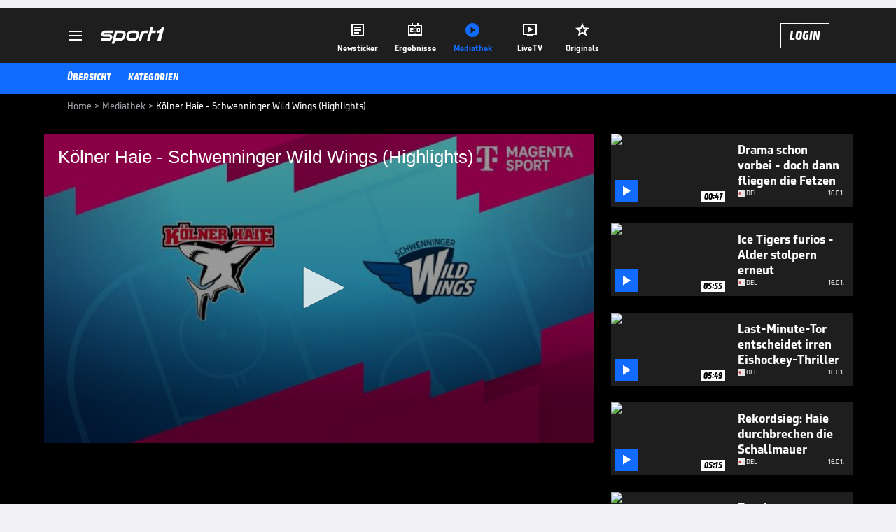

--- FILE ---
content_type: text/html; charset=utf-8
request_url: https://www.sport1.de/tv-video/video/koelner-haie-schwenninger-wild-wings-highlights-__48A49F8B-3D9C-4BF2-8493-AD04F7760F96
body_size: 100090
content:
<!DOCTYPE html><html lang="de"><head><meta charSet="utf-8" data-next-head=""/><meta name="viewport" content="width=device-width, initial-scale=1.0, maximum-scale=1.0, user-scalable=no" data-next-head=""/><title data-next-head="">Kölner Haie - Schwenninger Wild Wings (Highlights)</title><meta name="apple-itunes-app" content="app-id=300000385, app-argument=sport1://video/48A49F8B-3D9C-4BF2-8493-AD04F7760F96" data-next-head=""/><meta property="al:ios:url" content="sport1://video/48A49F8B-3D9C-4BF2-8493-AD04F7760F96" data-next-head=""/><meta property="al:android:url" content="sport1://video/48A49F8B-3D9C-4BF2-8493-AD04F7760F96" data-next-head=""/><meta property="al:windows_universal:url" content="sport1://video/48A49F8B-3D9C-4BF2-8493-AD04F7760F96" data-next-head=""/><link rel="preload" fetchPriority="high" href="https://reshape.sport1.de/c/t/6f7c44f9-f3c8-48d8-b81e-b4fe8acd544d/:widthx:height" as="image" data-next-head=""/><link rel="preload" as="script" href="https://consentv2.sport1.de/wrapperMessagingWithoutDetection.js"/><link rel="manifest" href="/manifest.json"/><link rel="preconnect" fetchPriority="high" href="https://reshape.sport1.de"/><link rel="dns-prefetch" fetchPriority="high" href="https://images.sport1.de"/><link rel="dns-prefetch" href="https://sentry.sport1dev.de"/><link rel="apple-touch-icon" href="https://www.sport1.de/favicon-192x192.png"/><link rel="preload" fetchPriority="high" href="https://content.jwplatform.com/libraries/nrRgdCot.js" as="script" type="text/javascript"/><link rel="canonical" href="https://www.sport1.de/tv-video/video/koelner-haie-schwenninger-wild-wings-highlights-__48A49F8B-3D9C-4BF2-8493-AD04F7760F96"/><link rel="alternate" hrefLang="x-default" href="https://www.sport1.de/tv-video/video/koelner-haie-schwenninger-wild-wings-highlights-__48A49F8B-3D9C-4BF2-8493-AD04F7760F96"/><link rel="alternate" hrefLang="de-DE" href="https://www.sport1.de/tv-video/video/koelner-haie-schwenninger-wild-wings-highlights-__48A49F8B-3D9C-4BF2-8493-AD04F7760F96"/><link rel="alternate" hrefLang="de-CH" href="https://www.sport1.de/tv-video/video/koelner-haie-schwenninger-wild-wings-highlights-__48A49F8B-3D9C-4BF2-8493-AD04F7760F96"/><link rel="alternate" hrefLang="de-AT" href="https://www.sport1.de/tv-video/video/koelner-haie-schwenninger-wild-wings-highlights-__48A49F8B-3D9C-4BF2-8493-AD04F7760F96"/><meta name="robots" content="index, follow, max-image-preview:large"/><meta name="copyright" content="SPORT1"/><meta name="publisher" content="SPORT1"/><meta name="cXenseParse:xkr-article_with_video" content="true"/><meta name="cXenseParse:xkr-video-duration" content="05:30"/><meta name="cXenseParse:xkr-tag_icon" content="https://reshape.sport1.de/c/s/competition/sr_225/200x200"/><meta name="cXenseParse:xkr-tag_category" content="DEL"/><meta name="article:modified_time" content="2023-01-18T21:55:01.000Z"/><meta name="date" content="2023-01-18T21:55:01.000Z"/><meta property="og:title" content="Kölner Haie - Schwenninger Wild Wings (Highlights)"/><meta name="cXenseParse:xkr-teaser_title" content="Kölner Haie - Schwenninger Wild Wings (Highlights)"/><meta name="description" content="Kölner Haie - Schwenninger Wild Wings: Tore und Highlights | PENNY DEL"/><meta property="og:description" content="Kölner Haie - Schwenninger Wild Wings: Tore und Highlights | PENNY DEL"/><meta property="og:image" content="https://reshape.sport1.de/c/t/6f7c44f9-f3c8-48d8-b81e-b4fe8acd544d/1200x630"/><meta property="og:type" content="video"/><meta property="og:url" content="https://www.sport1.de/tv-video/video/koelner-haie-schwenninger-wild-wings-highlights-__48A49F8B-3D9C-4BF2-8493-AD04F7760F96"/><meta property="og:site_name" content="SPORT1"/><meta property="og:video" content="https://vod-d.sport1.de/48A49F8B-3D9C-4BF2-8493-AD04F7760F96/1-1080p.mp4"/><meta name="referrer" content="no-referrer-when-downgrade"/><link rel="preload" href="/_next/static/media/b3451159d25388a2.p.woff2" as="font" type="font/woff2" crossorigin="anonymous" data-next-font=""/><link rel="preload" href="/_next/static/css/9d7f6c4fc1d8f70f.css" as="style"/><link rel="preload" href="/_next/static/css/5daab6c56e75a56b.css" as="style"/><link rel="preload" href="/_next/static/css/81ad17c0532ee9e5.css" as="style"/><script type="application/ld+json" data-next-head="">{"@context":"https://schema.org","@type":"BreadcrumbList","itemListElement":[{"@type":"ListItem","position":1,"name":"Home","item":"https://www.sport1.de/"},{"@type":"ListItem","position":2,"name":"Mediathek","item":"https://www.sport1.de/tv-video"},{"@type":"ListItem","position":3,"name":"Kölner Haie - Schwenninger Wild Wings (Highlights)","item":"https://www.sport1.de/tv-video/video/koelner-haie-schwenninger-wild-wings-highlights-__48A49F8B-3D9C-4BF2-8493-AD04F7760F96"}]}</script><script>window.dataLayer = window.dataLayer || []; window.dataLayer.push({event: "cmp_disclosure_only"});</script><script data-description="sourcepoint stub code">"use strict";function _typeof(t){return(_typeof="function"==typeof Symbol&&"symbol"==typeof Symbol.iterator?function(t){return typeof t}:function(t){return t&&"function"==typeof Symbol&&t.constructor===Symbol&&t!==Symbol.prototype?"symbol":typeof t})(t)}!function(){var t=function(){var t,e,o=[],n=window,r=n;for(;r;){try{if(r.frames.__tcfapiLocator){t=r;break}}catch(t){}if(r===n.top)break;r=r.parent}t||(!function t(){var e=n.document,o=!!n.frames.__tcfapiLocator;if(!o)if(e.body){var r=e.createElement("iframe");r.style.cssText="display:none",r.name="__tcfapiLocator",e.body.appendChild(r)}else setTimeout(t,5);return!o}(),n.__tcfapi=function(){for(var t=arguments.length,n=new Array(t),r=0;r<t;r++)n[r]=arguments[r];if(!n.length)return o;"setGdprApplies"===n[0]?n.length>3&&2===parseInt(n[1],10)&&"boolean"==typeof n[3]&&(e=n[3],"function"==typeof n[2]&&n[2]("set",!0)):"ping"===n[0]?"function"==typeof n[2]&&n[2]({gdprApplies:e,cmpLoaded:!1,cmpStatus:"stub"}):o.push(n)},n.addEventListener("message",(function(t){var e="string"==typeof t.data,o={};if(e)try{o=JSON.parse(t.data)}catch(t){}else o=t.data;var n="object"===_typeof(o)&&null!==o?o.__tcfapiCall:null;n&&window.__tcfapi(n.command,n.version,(function(o,r){var a={__tcfapiReturn:{returnValue:o,success:r,callId:n.callId}};t&&t.source&&t.source.postMessage&&t.source.postMessage(e?JSON.stringify(a):a,"*")}),n.parameter)}),!1))};"undefined"!=typeof module?module.exports=t:t()}();</script><script data-description="sourcepoint configuration">window._sp_ = {"config":{"accountId":1311,"baseEndpoint":"https://consentv2.sport1.de","propertyHref":"https://tv.sport1.de","propertyId":8089,"managerId":184904,"isSPA":true,"gdpr":{"targetingParams":{"acps":"false"}}}}</script><script async="" id="SourcePointCMPScript">!/bingbot|chrome-lighthouse|cxensebot|facebookexternalhit|facebot|google \(\+https:\/\/developers\.google.com\/\+\/web\/snippet\/\)|googlebot|mediapartners-google|msnbot|twitterbot|yahoocachesystem|ysearch/i.test(navigator.userAgent) && (window.Cypress == undefined) && document.write('<scr' + 'ipt async importance="high" src="https://consentv2.sport1.de/wrapperMessagingWithoutDetection.js"></scr' + 'ipt>')</script><script>(function(w,d,s,l,i){
                function checkCP() {
                    try {
                        if (document.cookie) {
                        var c = document.cookie.split('; ').find(function (c) { return c.indexOf('_cpauthhint=') === 0; });
                        if (c) {
                            var val = c.substring('_cpauthhint='.length);
                            if (val && val.indexOf('1') !== -1) {
                            return true;
                            }
                        }
                        }
                    } catch (e) {}
                    return false;
                    };
                if(checkCP()) {return;}
                w[l]=w[l]||[];
                w[l].push({'gtm.start':new Date().getTime(),event:'gtm.js'});var f=d.getElementsByTagName(s)[0],j=d.createElement(s),dl=l!='dataLayer'?'&l='+l:'';j.async=true;j.src='https://www.googletagmanager.com/gtm.js?id='+i+dl;f.parentNode.insertBefore(j,f);})(window,document,'script','dataLayer','GTM-PRGQ8J6G');</script><script>window.dataLayer = window.dataLayer || [];window.dataLayer.push({site_domain: location.hostname,site_environment: /stag/.test(location.hostname) ? 'staging' : (/local|review/.test(location.hostname) ? 'review' : 'prod'),site_deviceCategory: innerWidth <= 767 ? 'mobile' : 'desktop',...{"event":"site.info","site_language":"de","site_platform":"video"}});(function () {function setAndGetReferrerValues () {let referringPageType;try {referringPageType = sessionStorage.getItem('page_referring_page_type');} catch (e) {}/*** Possible referrers are sport1.de tv.sport1.de and location.hostname,* since all we need is for our referrer to coincide with the current hostname* (helpful for localhost, review, etc., that is, where we do not use the PROD environment)*/const possibleDocumentReferrers = ['www.sport1.de','tv.sport1.de',location.hostname];const shouldAddReferringValues = possibleDocumentReferrers.some((referrer) => document.referrer.includes(referrer));let referringPageInfo = {};if(referringPageType && shouldAddReferringValues){referringPageInfo = {'page_referring_page_type': referringPageType};}try{sessionStorage.setItem('page_referring_page_type',"video");} catch (e) {}return referringPageInfo}if (location.search.includes('b2h=true')) {history.replaceState({ b2h: true }, '', '/');window.dataLayer.push({...{"event":"page.info","page_type":"video","page_content_id":"48A49F8B-3D9C-4BF2-8493-AD04F7760F96","page_title":"Kölner Haie - Schwenninger Wild Wings (Highlights)","page_name":"/tv-video/video/kolner-haie-schwenninger-wild-wings-highlights__48A49F8B-3D9C-4BF2-8493-AD04F7760F96","page_publishing_date":"2023-01-18","page_publishing_time":"21:55:01","page_updated_date":"2023-01-18","page_updated_time":"21:55:01","video_sports":"Eishockey","page_sports_tags":"Eishockey","video_competition":"DEL","page_competition_tags":"DEL","video_matchId":"sr:match:34413695","page_all_tags":"Eishockey | DEL","page_ivw_code":"vx_eishockey_del","video_url":"https://vod-d.sport1.de/48A49F8B-3D9C-4BF2-8493-AD04F7760F96/1-1080p.mp4","video_title":"Kölner Haie - Schwenninger Wild Wings (Highlights)","teaser_title":"Kölner Haie - Schwenninger Wild Wings (Highlights)","video_id":"48A49F8B-3D9C-4BF2-8493-AD04F7760F96","video_provider":"Magenta","video_category":"eishockey/del","video_type":"vod","video_duration":"05:30","video_publishing_date":"2023-01-18","video_publishing_time":"18:15:00","ad_unit2":"video","ad_unit3":"eishockey","ad_unit4":"del","ad_section":"mediathek-video","page_adLevel1":"eishockey","page_adLevel2":"del","page_withvideo":"true","page_ads_active":"true"},...setAndGetReferrerValues(),page_referring_widget: "zur-startseite"});} else {const itemId = "PAGE_REFERRING_WIDGET_ID";const pageReferringWidget = localStorage.getItem(itemId);localStorage.setItem(itemId, "");window.dataLayer.push({...{"event":"page.info","page_type":"video","page_content_id":"48A49F8B-3D9C-4BF2-8493-AD04F7760F96","page_title":"Kölner Haie - Schwenninger Wild Wings (Highlights)","page_name":"/tv-video/video/kolner-haie-schwenninger-wild-wings-highlights__48A49F8B-3D9C-4BF2-8493-AD04F7760F96","page_publishing_date":"2023-01-18","page_publishing_time":"21:55:01","page_updated_date":"2023-01-18","page_updated_time":"21:55:01","video_sports":"Eishockey","page_sports_tags":"Eishockey","video_competition":"DEL","page_competition_tags":"DEL","video_matchId":"sr:match:34413695","page_all_tags":"Eishockey | DEL","page_ivw_code":"vx_eishockey_del","video_url":"https://vod-d.sport1.de/48A49F8B-3D9C-4BF2-8493-AD04F7760F96/1-1080p.mp4","video_title":"Kölner Haie - Schwenninger Wild Wings (Highlights)","teaser_title":"Kölner Haie - Schwenninger Wild Wings (Highlights)","video_id":"48A49F8B-3D9C-4BF2-8493-AD04F7760F96","video_provider":"Magenta","video_category":"eishockey/del","video_type":"vod","video_duration":"05:30","video_publishing_date":"2023-01-18","video_publishing_time":"18:15:00","ad_unit2":"video","ad_unit3":"eishockey","ad_unit4":"del","ad_section":"mediathek-video","page_adLevel1":"eishockey","page_adLevel2":"del","page_withvideo":"true","page_ads_active":"true"},...setAndGetReferrerValues(),page_referring_widget: pageReferringWidget});}/*** TODO: Ströer, check for better adblock detection* window.dataLayer.push({ event: 'ads.info', ad_blocker: MAGIC!!! });*/}());</script><script>/* 17190701 */ !function(wn,Xn){try{function pn(n,e){return wn[Wn("c2V0VGltZW91dA==")](n,e)}function kn(n){return parseInt(n.toString().split(".")[0],10)}wn.iqmbn2b3Flags={};var n=2147483648,e=1103515245,t=12345,d=function(){function a(n,e){var t,d=[],i=typeof n;if(e&&"object"==i)for(t in n)try{d.push(a(n[t],e-1))}catch(n){}return d.length?d:"string"==i?n:n+"\0"}var n="unknown";try{n=a(navigator,void 0).toString()}catch(n){}return function(n){for(var e=0,t=0;t<n.length;t++)e+=n.charCodeAt(t);return e}(a(window.screen,1).toString()+n)+100*(new Date).getMilliseconds()}();function En(){return(d=(e*d+t)%n)/(n-1)}function Sn(){for(var n="",e=65;e<91;e++)n+=c(e);for(e=97;e<123;e++)n+=c(e);return n}function c(n){return(" !\"#$%&'()*+,-./0123456789:;<=>?@A"+("BCDEFGHIJKLMNOPQRSTUVWXYZ["+"\\\\"[0]+"]^_`a")+"bcdefghijklmnopqrstuvwxyz{|}~")[n-32]}function Wn(n){var e,t,d,i,a=Sn()+"0123456789+/=",h="",s=0;for(n=n.replace(/[^A-Za-z0-9\+\/\=]/g,"");s<n.length;)e=a.indexOf(n[s++]),t=a.indexOf(n[s++]),d=a.indexOf(n[s++]),i=a.indexOf(n[s++]),h+=c(e<<2|t>>4),64!=d&&(h+=c((15&t)<<4|d>>2)),64!=i&&(h+=c((3&d)<<6|i));return h}function yn(){try{return navigator.userAgent||navigator.vendor||window.opera}catch(n){return"unknown"}}function Hn(e,t,d,i){i=i||!1;try{e.addEventListener(t,d,i),wn.iqmbnClne.push([e,t,d,i])}catch(n){e.attachEvent&&(e.attachEvent("on"+t,d),wn.iqmbnClne.push([e,t,d,i]))}}function o(n,e,t){var d,i;n&&e&&t&&((d=wn.iqmbnd4cd4&&wn.iqmbnd4cd4.a&&wn.iqmbnd4cd4.a[n])&&(i=d&&(d.querySelector("iframe")||d.querySelector("img"))||null,Hn(wn,"scroll",function(n){t(d,i,In(e))||(d.removeAttribute("style"),i&&i.removeAttribute("style"))},!1),t(d,i,In(e))))}function i(n){if(!n)return"";for(var e=Wn("ISIjJCUmJygpKissLS4vOjs8PT4/QFtcXV5ge3x9"),t="",d=0;d<n.length;d++)t+=-1<e.indexOf(n[d])?Wn("XA==")+n[d]:n[d];return t}var a=0,h=[];function Mn(n){h[n]=!1}function Gn(n,e){var t,d=a++,i=(wn.iqmbnClni&&wn.iqmbnClni.push(d),h[d]=!0,function(){n.call(null),h[d]&&pn(i,t)});return pn(i,t=e),d}function u(n){var e,t,n=n.dark?(t="",(e=n).pm?t=e.ab?e.nlf?Zn("kwwsv=22uhvkdsh1vsruw41gh2f2g2ie<877930<gge06ii80ef;;0"+wn.iqmbna8dRnd+"26:7{634",-3):Zn("kwwsv=22uhvkdsh1vsruw41gh2f2y247g65igi0hh4e0<e:406h9:0"+wn.iqmbna8dRnd+"2:84{8<<",-3):e.nlf?Zn("kwwsv=22uhvkdsh1vsruw41gh2f2j2ii75:h4f09gih0<4780h:h<0"+wn.iqmbna8dRnd+"2:84{8<<",-3):Zn("kwwsv=22uhvkdsh1vsruw41gh2f2}279<hi8e404938086550e4;f0"+wn.iqmbna8dRnd+"24534{9:8",-3):e.ab?t=e.mobile?e.aab?e.nlf?Zn("kwwsv=22uhvkdsh1vsruw41gh2f2t2<879h<e90gg3;0449509;9:0"+wn.iqmbna8dRnd+"24534{9:8",-3):Zn("kwwsv=22uhvkdsh1vsruw41gh2f2j2e9i:849;0g<eh0eg<g043f40"+wn.iqmbna8dRnd+"26:9{5<<",-3):e.nlf?Zn("kwwsv=22uhvkdsh1vsruw41gh2f2v2i535:h;905i58046770;ii40"+wn.iqmbna8dRnd+"2<;4{76<",-3):Zn("kwwsv=22uhvkdsh1vsruw41gh2f2n257<98:gi076e40e9fe063f90"+wn.iqmbna8dRnd+"26:9{5<<",-3):e.crt?e.aab?Zn("kwwsv=22uhvkdsh1vsruw41gh2f2k2i36g44:6049ff09iig0hh7<0"+wn.iqmbna8dRnd+"2534{47<",-3):Zn("kwwsv=22uhvkdsh1vsruw41gh2f2r2;:<hh77405f9f0;53:04f7f0"+wn.iqmbna8dRnd+"26:7{634",-3):e.aab?e.nlf?Zn("kwwsv=22uhvkdsh1vsruw41gh2f2j28::74e:;07<590:f750hg390"+wn.iqmbna8dRnd+"24534{9:8",-3):Zn("kwwsv=22uhvkdsh1vsruw41gh2f2i25h:9546f0f9670i5hg0839f0"+wn.iqmbna8dRnd+"24<<{484",-3):e.nlf?Zn("kwwsv=22uhvkdsh1vsruw41gh2f2r2i85g;4eh04;8<0g38e079h40"+wn.iqmbna8dRnd+"24534{9:8",-3):Zn("kwwsv=22uhvkdsh1vsruw41gh2f2g2g46753f30e<e;04fi80<7630"+wn.iqmbna8dRnd+"2<:<{774",-3):e.nlf?t=Zn("kwwsv=22uhvkdsh1vsruw41gh2f2s284;69<f70<7<70;i<604f380"+wn.iqmbna8dRnd+"2<;4{76<",-3):e.ncna&&(t=Zn("kwwsv=22uhvkdsh1vsruw41gh2f2w254e34:::0i<;60g7:;0i6360"+wn.iqmbna8dRnd+"26:7{634",-3)),t):(e="",(t=n).pm?e=t.ab?t.nlf?Zn("kwwsv=22uhvkdsh1vsruw41gh2f2l2;3g6i4;h0<4730768g0<5;:0"+wn.iqmbna8dRnd+"24533{9:9",-3):Zn("kwwsv=22uhvkdsh1vsruw41gh2f2|256:<93g40<9g<04;ge0i<8;0"+wn.iqmbna8dRnd+"2<;4{76<",-3):t.nlf?Zn("kwwsv=22uhvkdsh1vsruw41gh2f2l2h97i99h:0;8e<0<4gi08:i;0"+wn.iqmbna8dRnd+"24533{9:9",-3):Zn("kwwsv=22uhvkdsh1vsruw41gh2f2l2f7hh895h05;h704g:609e;<0"+wn.iqmbna8dRnd+"24533{9:9",-3):t.ab?e=t.mobile?t.aab?t.nlf?Zn("kwwsv=22uhvkdsh1vsruw41gh2f2h2h7:gh34e08f630e5h90:fh;0"+wn.iqmbna8dRnd+"2<;4{76<",-3):Zn("kwwsv=22uhvkdsh1vsruw41gh2f2x2<;ee96860f9850;g;e0968h0"+wn.iqmbna8dRnd+"24<<{484",-3):t.nlf?Zn("kwwsv=22uhvkdsh1vsruw41gh2f2u2ghf7:f9;0e4i4067970638e0"+wn.iqmbna8dRnd+"24<<{484",-3):Zn("kwwsv=22uhvkdsh1vsruw41gh2f2m2<:fe464i09;e6093ff0497h0"+wn.iqmbna8dRnd+"2<;4{76<",-3):t.crt?t.aab?Zn("kwwsv=22uhvkdsh1vsruw41gh2f2q2<3<56<860ghf604<ii0h6790"+wn.iqmbna8dRnd+"24534{9:8",-3):Zn("kwwsv=22uhvkdsh1vsruw41gh2f2|2:ef9efe:0g74:09;g90:88h0"+wn.iqmbna8dRnd+"2<:<{774",-3):t.aab?t.nlf?Zn("kwwsv=22uhvkdsh1vsruw41gh2f2|27i34gi3h0he:308i3704<:50"+wn.iqmbna8dRnd+"24<<{484",-3):Zn("kwwsv=22uhvkdsh1vsruw41gh2f2n2i78gf49g055:60igii0f97g0"+wn.iqmbna8dRnd+"2:84{8<<",-3):t.nlf?Zn("kwwsv=22uhvkdsh1vsruw41gh2f2s2ihig;58<084970:i9e048;30"+wn.iqmbna8dRnd+"2:7<{934",-3):Zn("kwwsv=22uhvkdsh1vsruw41gh2f2p2<697f9:f0e5;h05i4;085hf0"+wn.iqmbna8dRnd+"24534{9:8",-3):t.nlf?e=Zn("kwwsv=22uhvkdsh1vsruw41gh2f2|265;3753;07<49083g40453h0"+wn.iqmbna8dRnd+"2534{47<",-3):t.ncna&&(e=Zn("kwwsv=22uhvkdsh1vsruw41gh2f2h2h3446;9g0g5g90485706h:50"+wn.iqmbna8dRnd+"2<:<{774",-3)),e);return n}function b(){return wn.location.hostname}function Zn(n,e){for(var t="",d=0;d<n.length;d++)t+=c(n.charCodeAt(d)+e);return t}function qn(n,e){var t=ie(n);if(!t)return t;if(""!=e)for(var d=0;d<e.length;d++){var i=e[d];"^"==i&&(t=t.parentNode),"<"==i&&(t=t.previousElementSibling),">"==i&&(t=t.nextElementSibling),"y"==i&&(t=t.firstChild)}return t}function s(n,e){var t=0,d=0,e=function(n){for(var e=0,t=0;n;)e+=n.offsetLeft+n.clientLeft,t+=n.offsetTop+n.clientTop,n=n.offsetParent;return{x:e,y:t}}(e);return(n.pageX||n.pageY)&&(t=n.pageX,d=n.pageY),(n.clientX||n.clientY)&&(t=n.clientX+document.body.scrollLeft+document.documentElement.scrollLeft,d=n.clientY+document.body.scrollTop+document.documentElement.scrollTop),{x:t-=e.x,y:d-=e.y}}function Dn(n,e){return e[Wn("Z2V0Qm91bmRpbmdDbGllbnRSZWN0")]?(t=n,d=In(d=e),{x:t.clientX-d.left,y:t.clientY-d.top}):s(n,e);var t,d}function zn(n,e){n.addEventListener?Hn(n,"click",e,!0):n.attachEvent&&n.attachEvent("onclick",function(){return e.call(n,window.event)})}function On(n,e,t){function d(){return!!e()&&(t(),!0)}var i;d()||(i=Gn(function(){d()&&Mn(i)},250),d())}function r(){wn.iqmbn2b3Flags.trub||(wn.iqmbn2b3Flags.trub=!0,Nn(Zn("kwwsv=22uhvkdsh1vsruw41gh2f2x26fe63g6308:3g0gie<0<6hg0"+wn.iqmbna8dRnd+"2:84{8<<",-3),null,null),"function"==typeof AWDXVTrUbDet&&AWDXVTrUbDet())}function f(){var u=0,V=Gn(function(){if("function"==typeof __tcfapi&&(__tcfapi("addEventListener",2,function(n,e){!e||n.eventStatus&&"tcloaded"!==n.eventStatus&&"useractioncomplete"!==n.eventStatus||(wn.iqmbn2b3Flags.tcf=n)}),1)){if(Mn(V),wn.iqmbnf91sdl&&!wn.iqmbna6fInjct){wn.iqmbna6fInjct=!0,wn.iqmbnbb4Pc={},wn.iqmbnfa5Oc=[],wn.iqmbn4c0Am={},wn.iqmbn5c5Av={},wn.iqmbn252Aw={},wn.iqmbn16aRqr={},wn.iqmbn955Rqq=[],wn.iqmbn5c5Avt={},wn.iqmbna6fEv={};if(wn.iqmbn2b3Flags.iqmbnnpm=!1,wn.iqmbn2b3Flags.npm=!1,he(ae("[class*=s1-ad-banner]"),function(n,e){e.className+=" bobj"+n}),he(ae("[class*=s1-ad-topmobile]:not(.s1-ad-topmobile1):not(.s1-ad-topmobile), #betsense"),function(n,e){e.className+=" mrobj"+n}),wn.iqmbn2b3Flags.tcf&&wn.iqmbn2b3Flags.tcf.purpose.consents[10]&&wn.iqmbn2b3Flags.tcf.vendor.consents[539]&&(!wn.iqmbn2b3Flags.tcf.publisher.restrictions[10]||1!==wn.iqmbn2b3Flags.tcf.publisher.restrictions[10][539])){if(iqmbn2b3Flags.ptd4als){var n=iqmbn2b3Flags.bac36it,f=iqmbn2b3Flags.mbed2el||10,r=iqmbn2b3Flags.ig0e1BP||{},l=function(){var a=Un("style"),h=!(a.type="text/css"),s=Un("style"),c=!(s.type="text/css");return function(n,e){if(e)if("b"!==n||h)"r"===n&&(c?(i=(d=s).sheet).insertRule(e,0):(c=!0,Yn(s,e),xn(Xn.body,s)));else{if(h=!0,r)for(var t=0;t<r.length;t++)e=e.replace(new RegExp("([;{])"+r[t]+": [^;]+;","g"),"$1");var d="[^:;{",i="!important;";e=e.replace(new RegExp(d+"}]+: [^;]+\\s"+i,"g"),""),Yn(a,e),Xn.head.insertBefore(a,Xn.head.firstChild)}}}();if(n){if(n.length>f){for(var e=0,o=[0],t=[n[0]],d=1;d<f;d++){for(;-1<o.indexOf(e);)e=kn(En()*n.length);o.push(e),t[d]=n[e]}n=t,iqmbn2b3Flags.bac36it=t}for(var b={},i=0;i<n.length;i++){var a,h,s="string"==typeof n[i]?ie(n[i]):n[i];s&&s instanceof Node&&((a={element:s,cofbeso:{},rc3e2cls:fe(7),co52ctx:""}).co52ctx+="."+a.rc3e2cls+"{",r&&-1!==r.indexOf("position")||(h=x(s,"position"),a.cofbeso.position=h,a.co52ctx+="position:"+h+";"),r&&-1!==r.indexOf("left")||(h=x(s,"left"),a.cofbeso.left=h,a.co52ctx+="left:"+h+";"),r&&-1!==r.indexOf("top")||(h=x(s,"top"),a.cofbeso.top=h,a.co52ctx+="top:"+h+";"),r&&-1!==r.indexOf("right")||(h=x(s,"right"),a.cofbeso.right=h,a.co52ctx+="right:"+h+";"),r&&-1!==r.indexOf("bottom")||(h=x(s,"bottom"),a.cofbeso.bottom=h,a.co52ctx+="bottom:"+h+";"),r&&-1!==r.indexOf("cursor")||(h=x(s,"cursor"),a.cofbeso.cursor=h,a.co52ctx+="cursor:"+h+";"),r&&-1!==r.indexOf("z-index")||(h=x(s,"z-index"),a.cofbeso["z-index"]=h,a.co52ctx+="z-index:"+h+";"),r&&-1!==r.indexOf("width")||(h=x(s,"width"),a.cofbeso.width=h,a.co52ctx+="width:"+h+";"),r&&-1!==r.indexOf("height")||(h=x(s,"height"),a.cofbeso.height=h,a.co52ctx+="height:"+h+";"),r&&-1!==r.indexOf("max-width")||(h=x(s,"max-width"),a.cofbeso["max-width"]=h,a.co52ctx+="max-width:"+h+";"),r&&-1!==r.indexOf("margin")||(h=x(s,"margin"),a.cofbeso.margin=h,a.co52ctx+="margin:"+h+";"),r&&-1!==r.indexOf("content")||(h=x(s,"content"),a.cofbeso.content=h,a.co52ctx+="content:"+h+";"),r&&-1!==r.indexOf("background")||(h=x(s,"background"),a.cofbeso.background=h,a.co52ctx+="background:"+h+";"),r&&-1!==r.indexOf("color")||(h=x(s,"color"),a.cofbeso.color=h,a.co52ctx+="color:"+h+";"),r&&-1!==r.indexOf("font-size")||(h=x(s,"font-size"),a.cofbeso["font-size"]=h,a.co52ctx+="font-size:"+h+";"),r&&-1!==r.indexOf("font-weight")||(h=x(s,"font-weight"),a.cofbeso["font-weight"]=h,a.co52ctx+="font-weight:"+h+";"),r&&-1!==r.indexOf("font-family")||(h=x(s,"font-family"),a.cofbeso["font-family"]=h,a.co52ctx+="font-family:"+h+";"),r&&-1!==r.indexOf("text-align")||(h=x(s,"text-align"),a.cofbeso["text-align"]=h,a.co52ctx+="text-align:"+h+";"),r&&-1!==r.indexOf("padding")||(h=x(s,"padding"),a.cofbeso.padding=h,a.co52ctx+="padding:"+h+";"),r&&-1!==r.indexOf("box-sizing")||(h=x(s,"box-sizing"),a.cofbeso["box-sizing"]=h,a.co52ctx+="box-sizing:"+h+";"),r&&-1!==r.indexOf("pointer-events")||(h=x(s,"pointer-events"),a.cofbeso["pointer-events"]=h,a.co52ctx+="pointer-events:"+h+";"),r&&-1!==r.indexOf("line-height")||(h=x(s,"line-height"),a.cofbeso["line-height"]=h,a.co52ctx+="line-height:"+h+";"),r&&-1!==r.indexOf("display")||(h=x(s,"display"),a.cofbeso.display=h,a.co52ctx+="display:"+h+";"),r&&-1!==r.indexOf("transition")||(h=x(s,"transition"),a.cofbeso.transition=h,a.co52ctx+="transition:"+h+";"),r&&-1!==r.indexOf("border-top")||(h=x(s,"border-top"),a.cofbeso["border-top"]=h,a.co52ctx+="border-top:"+h+";"),r&&-1!==r.indexOf("box-shadow")||(h=x(s,"box-shadow"),a.cofbeso["box-shadow"]=h,a.co52ctx+="box-shadow:"+h+";"),r&&-1!==r.indexOf("margin-left")||(h=x(s,"margin-left"),a.cofbeso["margin-left"]=h,a.co52ctx+="margin-left:"+h+";"),r&&-1!==r.indexOf("background-color")||(h=x(s,"background-color"),a.cofbeso["background-color"]=h,a.co52ctx+="background-color:"+h+";"),r&&-1!==r.indexOf("opacity")||(h=x(s,"opacity"),a.cofbeso.opacity=h,a.co52ctx+="opacity:"+h+";"),r&&-1!==r.indexOf("visibility")||(h=x(s,"visibility"),a.cofbeso.visibility=h,a.co52ctx+="visibility:"+h+";"),r&&-1!==r.indexOf("background-size")||(h=x(s,"background-size"),a.cofbeso["background-size"]=h,a.co52ctx+="background-size:"+h+";"),r&&-1!==r.indexOf("background-position")||(h=x(s,"background-position"),a.cofbeso["background-position"]=h,a.co52ctx+="background-position:"+h+";"),r&&-1!==r.indexOf("background-repeat")||(h=x(s,"background-repeat"),a.cofbeso["background-repeat"]=h,a.co52ctx+="background-repeat:"+h+";"),r&&-1!==r.indexOf("border")||(h=x(s,"border"),a.cofbeso.border=h,a.co52ctx+="border:"+h+";"),r&&-1!==r.indexOf("border-radius")||(h=x(s,"border-radius"),a.cofbeso["border-radius"]=h,a.co52ctx+="border-radius:"+h+";"),r&&-1!==r.indexOf("url(data")||(h=x(s,"url(data"),a.cofbeso["url(data"]=h,a.co52ctx+="url(data:"+h+";"),r&&-1!==r.indexOf("text-decoration")||(h=x(s,"text-decoration"),a.cofbeso["text-decoration"]=h,a.co52ctx+="text-decoration:"+h+";"),r&&-1!==r.indexOf("margin-right")||(h=x(s,"margin-right"),a.cofbeso["margin-right"]=h,a.co52ctx+="margin-right:"+h+";"),r&&-1!==r.indexOf("rotate")||(h=x(s,"rotate"),a.cofbeso.rotate=h,a.co52ctx+="rotate:"+h+";"),r&&-1!==r.indexOf("margin-bottom")||(h=x(s,"margin-bottom"),a.cofbeso["margin-bottom"]=h,a.co52ctx+="margin-bottom:"+h+";"),r&&-1!==r.indexOf("flex-direction")||(h=x(s,"flex-direction"),a.cofbeso["flex-direction"]=h,a.co52ctx+="flex-direction:"+h+";"),r&&-1!==r.indexOf("flex")||(h=x(s,"flex"),a.cofbeso.flex=h,a.co52ctx+="flex:"+h+";"),r&&-1!==r.indexOf("border-width")||(h=x(s,"border-width"),a.cofbeso["border-width"]=h,a.co52ctx+="border-width:"+h+";"),r&&-1!==r.indexOf("border-style")||(h=x(s,"border-style"),a.cofbeso["border-style"]=h,a.co52ctx+="border-style:"+h+";"),r&&-1!==r.indexOf("filter")||(h=x(s,"filter"),a.cofbeso.filter=h,a.co52ctx+="filter:"+h+";"),r&&-1!==r.indexOf("direction")||(h=x(s,"direction"),a.cofbeso.direction=h,a.co52ctx+="direction:"+h+";"),a.co52ctx+="} ",b[n[i]]=a,l("b",""+Wn(Zn(Wn("[base64]"),-3))),l("r",a.co52ctx),s.className+=" "+a.rc3e2cls,s.className+=" rswmgcuzz",s.className+=" szirulivr",s.className+=" aapugsgra",s.className+=" fklqzwo",s.className+=" pitqlzfdo",s.className+=" eywbrsq",s.className+=" runyfrmq",s.className+=" hfntenie")}}}var c=Un("style");c.type="text/css",Yn(c,""+Wn(Zn(Wn("[base64]"),-3))),xn(O,c),wn.iqmbnCln.push(c),setTimeout(v.bind(null,[]),0)}else{var m=!1;__tcfapi("addEventListener",2,function(n,e){m||!e||n.eventStatus&&"tcloaded"!==n.eventStatus&&"useractioncomplete"!==n.eventStatus||(wn.iqmbn2b3Flags.tcf=n,!wn.iqmbn2b3Flags.tcf.purpose.consents[10]||!wn.iqmbn2b3Flags.tcf.vendor.consents[539]||wn.iqmbn2b3Flags.tcf.publisher.restrictions[10]&&1===wn.iqmbn2b3Flags.tcf.publisher.restrictions[10][539]||(m=!0,F()))}),G=!1}}}else 40<++u&&Mn(V)},500)}function v(n){var d,i,e=[];function f(n){var t=Un("div"),n=(i[""+Wn(Zn(Wn("VzZZM1xxTWtkWjd3V1o8bGRae29PWVFRVFlNWFVuWUlVRjRMXVpJbmVKb3hdVEBA"),-3))]=t,i[""+Wn(Zn(Wn("UFdYNVFHREA="),-3))]=t,ee(d[""+Wn(Zn(Wn("VzZZM1xxTWtkWjd3V1o8bGRae29PWVFRVFlNWFVuWUlVRjRMXVpJbmVKb3hdVEBA"),-3))]=t,"HteajJTUQ "),xn(n,t),wn.iqmbnd4cd4.w[15640]=t,Un("div"));Yn(n,""+Wn(Zn(Wn("[base64]"),-3))),he(n.childNodes,function(n,e){_n(t,e),wn.iqmbnCln.push(e)});An([{function:function(n,e){var t=ie("#sftblg");t&&wn.iqmbn2b3Flags&&"boolean"==typeof wn.iqmbn2b3Flags.isDarkMode&&t&&wn.iqmbn2b3Flags.isDarkMode&&t.classList.add("drlogo")}}],t,15640),wn.iqmbnCln.push(t)}function l(n){var e=Un("div");i[""+Wn(Zn(Wn("VzZZM1xxTWtkWjd3V1o8bGRae29PWVFRVFlNWFVuWUlVRjRbZnBJemZKWXw="),-3))]=e,i[""+Wn(Zn(Wn("UFdYNVFHSEA="),-3))]=e,ee(d[""+Wn(Zn(Wn("VzZZM1xxTWtkWjd3V1o8bGRae29PWVFRVFlNWFVuWUlVRjRbZnBJemZKWXw="),-3))]=e,"MuiBsC "),_n(n,e),wn.iqmbnd4cd4.w[15641]=e,wn.iqmbnCln.push(e)}function o(n){var e=Un("div");i[""+Wn(Zn(Wn("VzZZM1xxTWtkWjd3WDM0RVhvVUpVWFlIT1lnfFxbRXpdW0xA"),-3))]=e,i[""+Wn(Zn(Wn("UFdYfFBHXEA="),-3))]=e,te(d[""+Wn(Zn(Wn("VzZZM1xxTWtkWjd3WDM0RVhvVUpVWFlIT1lnfFxbRXpdW0xA"),-3))]=e,"GqIdFMgd"),ee(e,"RnKxNJ "),_n(n,e),wn.iqmbnd4cd4.w[15206]=e,wn.iqmbnCln.push(e)}function b(n){var e=Un("div");i[""+Wn(Zn(Wn("WTVJdmVLRWtmSll8T1lnfFxbRXpdW0xA"),-3))]=e,i[""+Wn(Zn(Wn("UFdUN1BXZkA="),-3))]=e,te(d[""+Wn(Zn(Wn("WTVJdmVLRWtmSll8T1lnfFxbRXpdW0xA"),-3))]=e,"mUTRkQqx"),_n(n,e);An([{function:function(n,e){var t=n.parentElement;t&&-1<t.className.indexOf("s1-ad-container")&&(ce(t,"beforeBegin",n),t=n.parentElement),t&&t.parentElement&&Cn(t.parentElement,"margin-bottom","0","")}}],wn.iqmbnd4cd4.w[14817]=e,14817),wn.iqmbnCln.push(e)}function m(n){var t=Un("div"),n=(i[""+Wn(Zn(Wn("VzZZM1xxTWtkWjd3V1o8bGRae29PWVFRVFlNWFVuWUlVRjRXZUo8M2Z6QEA="),-3))]=t,i[""+Wn(Zn(Wn("UFdYNVFHTEA="),-3))]=t,te(d[""+Wn(Zn(Wn("VzZZM1xxTWtkWjd3V1o8bGRae29PWVFRVFlNWFVuWUlVRjRXZUo8M2Z6QEA="),-3))]=t,"EfGgYM"),xn(n,t),wn.iqmbnd4cd4.w[15642]=t,Un("div"));Yn(n,""+Wn(Zn(Wn("[base64]"),-3))),he(n.childNodes,function(n,e){_n(t,e),wn.iqmbnCln.push(e)}),wn.iqmbnCln.push(t)}function u(n){var t=Un("div"),n=(i[""+Wn(Zn(Wn("VzZZM1xxTWtkWjd3WDM0RVhvVUpVWFlIT1hrb1xaVXZkWjhv"),-3))]=t,i[""+Wn(Zn(Wn("UFdYfFBHZkA="),-3))]=t,ee(d[""+Wn(Zn(Wn("VzZZM1xxTWtkWjd3WDM0RVhvVUpVWFlIT1hrb1xaVXZkWjhv"),-3))]=t,"OYmxvnzL "),n.firstChild?_n(n.firstChild,t):xn(n,t),wn.iqmbnd4cd4.w[15207]=t,Un("div"));Yn(n,""+Wn(Zn(Wn("[base64]"),-3))),he(n.childNodes,function(n,e){_n(t,e),wn.iqmbnCln.push(e)});An([{function:function(n,e){var t=Gn(function(){var n=ie("[data-nsf='d']"),e=ie(".sf_hl");n&&e&&(Mn(t),xn(e,n),Cn(n,"display","block","important"))},250),d=ie("#sftblg");d&&(-1<location.pathname.indexOf("/tv-video/video")&&Cn(d,"font-size","40px"),wn.iqmbn2b3Flags&&"boolean"==typeof wn.iqmbn2b3Flags.isDarkMode&&d&&wn.iqmbn2b3Flags.isDarkMode&&d.classList.add("drlogo"))}}],t,15207),wn.iqmbnCln.push(t)}function V(n){var e=Un("div");i[""+Wn(Zn(Wn("VzZZM1xxTWtkWjd3WDM0RVhvVUpVWFlIT1lRdmU2VX0="),-3))]=e,i[""+Wn(Zn(Wn("UFdYfFBHakA="),-3))]=e,te(d[""+Wn(Zn(Wn("VzZZM1xxTWtkWjd3WDM0RVhvVUpVWFlIT1lRdmU2VX0="),-3))]=e,"EcnYHs"),ee(e,"trvNHrU "),xn(n,e);An([{function:function(n,e){function t(){return ie(".outbrain-widget-wrapper [data-widget-id='AR_1'], .outbrain-widget-wrapper [data-widget-id='AR_2'], .outbrain-widget-wrapper [data-widget-id='AR_3'], .outbrain-widget-wrapper [data-widget-id='AR_4']")}wn.iqmbn2b3Flags.htobsp=function(){var n;ie("#htobsp")||(te(n=Un("style"),"htobsp"),Yn(n,".ob-cards > *.OUTBRAIN:not([data-widget-id='FMS_CO_1']) { display: none !important; }"),xn(Xn.head,n))};var d,i=t(),a=ie(".OB-REACT-WRAPPER"),h="AR_1"===i.dataset.widgetId?[1,2,1,2,1,1]:[1,1,1,1,3],s="AR_1"===i.dataset.widgetId?"sfs":"sfl";he(h,function(n,e){for(var t,d=0;d<e;d++){var i=s+(n+1)+"_"+(d+1);ie("."+i)||(i=i,t=void 0,(t=Un("div")).className=i,xn(a,t))}}),wn.iqmbnd4cdtc.pm?ie(".sf_hl")||i.insertAdjacentHTML("afterBegin",'<div class="sf_hl"></div>'):d=Gn(function(){var n=t();n||Mn(d),he(n.querySelectorAll(".ob-cards > *.OUTBRAIN[data-widget-id='FMS_CO_1']"),function(n,e){for(var t=0;t<h[n];t++){var d=ie("."+s+(n+1)+"_"+(t+1)+":not(.loc)");d&&(ce(e,"beforeBegin",d),d.classList.add("loc"))}})},250)}}],wn.iqmbnd4cd4.w[15208]=e,15208),wn.iqmbnCln.push(e)}function v(n){var e=Un("div");i[""+Wn(Zn(Wn("VzZZM1xxTWtkWjd3WDM0RVhvVUpVWFlIT1lRdmU2VX1PWDw0Zm9nc11KZ29nREBA"),-3))]=e,i[""+Wn(Zn(Wn("UFdYfFFHVEA="),-3))]=e,ee(d[""+Wn(Zn(Wn("VzZZM1xxTWtkWjd3WDM0RVhvVUpVWFlIT1lRdmU2VX1PWDw0Zm9nc11KZ29nREBA"),-3))]=e,"BjrhtwQIf "),xn(n,e);An([{function:function(n,e){var a=ie('.outbrain-widget-wrapper[data-testid$="AR_1"], .outbrain-widget-wrapper[data-testid$="AR_3"], .outbrain-widget-wrapper[data-testid$="AR_2"], .outbrain-widget-wrapper[data-testid$="AR_4"]');function h(n){var e=Un("div");return e.className=n,e}wn.iqmbn2b3Flags.htobsp=function(){var n=a.querySelector(".OB-REACT-WRAPPER"),n=(n&&Cn(n,"display","none","important"),ie(".sf_hl"));n&&Cn(n,"display","block","")};var t=-1<a.dataset.testid.indexOf("AR_1")?[1,2,1,2,1,1]:[1,1,1,1,3],s=-1<a.dataset.testid.indexOf("AR_1")?"sfs":"sfl",c=0;he(t,function(n,e){for(var t=0;t<e;t++){var d=s+(n+1)+"_"+(t+1);ie("."+d)||(d=h(d),xn(a,d))}var i="reco_"+s+"_"+(c+1);ie("."+i)||(i=h(i),xn(a,i)),c++}),ie(".sf_hl")||a.insertAdjacentHTML("afterBegin",'<div class="sf_hl" style="display: none;"></div>')}}],wn.iqmbnd4cd4.w[15244]=e,15244),wn.iqmbnCln.push(e)}d=n,i=e,On(0,function(){var n=!0,e=qn(""+Wn(Zn(Wn("TDZRcFs1a3ZbNTR5XGpAQA=="),-3)),"");return n=(n=n&&e)&&n.getBoundingClientRect().top-wn.innerHeight<=1400},function(){var n,e;n=f,!wn.iqmbnf43Mobile||(e=qn(""+Wn(Zn(Wn("TDZRcFs1a3ZbNTR5XGpAQA=="),-3)),""))&&n(e)}),On(0,function(){return qn(""+Wn(Zn(Wn("T3A8NGdKTXxcWm94T1tnc11KZ29nRjQ2ZnBJemZKWXw="),-3)),"")},function(){var n,e;n=l,"/"===location.pathname||!wn.iqmbnf43Mobile||ie("[class*=layout][class*=main-content]")||(e=qn(""+Wn(Zn(Wn("T3A8NGdKTXxcWm94T1tnc11KZ29nRjQ2ZnBJemZKWXw="),-3)),""))&&n(e)}),On(0,function(){return qn(""+Wn(Zn(Wn("[base64]"),-3)),"")},function(){var n,e;n=o,wn.iqmbnf43Mobile||ie("[class*=layout][class*=main-content]")||(e=qn(""+Wn(Zn(Wn("[base64]"),-3)),""))&&n(e)}),On(0,function(){return qn(""+Wn(Zn(Wn("T3BNeVxwcnpPRkVlXDV7a2Y2UHRTWntraFo8NGdGNGdaNVF2XFtRfU5tM3dccDxuaFkzalNsRW5kW1xA"),-3)),"")},function(){var n,e;n=b,-1===location.pathname.indexOf("tv-video")&&1120<=(wn.innerWidth||Xn.documentElement.clientWidth||Xn.body.clientWidth)&&((e=qn(""+Wn(Zn(Wn("T3BNeVxwcnpPRkVlXDV7a2Y2UHRTWntraFo8NGdGNGdaNVF2XFtRfU5tM3dccDxuaFkzalNsRW5kW1xA"),-3)),""))&&n(e))}),On(0,function(){return i[""+Wn(Zn(Wn("UFdYNVFHSEA="),-3))]},function(){var n,e;n=m,!wn.iqmbnf43Mobile||(e=i[""+Wn(Zn(Wn("UFdYNVFHSEA="),-3))])&&n(e)}),On(0,function(){return i[""+Wn(Zn(Wn("UFdYfFBHXEA="),-3))]},function(){var n,e;n=u,wn.iqmbnf43Mobile||(e=i[""+Wn(Zn(Wn("UFdYfFBHXEA="),-3))])&&n(e)}),On(0,function(){var n=!0,n=i[""+Wn(Zn(Wn("UFdYfFBHXEA="),-3))],e=qn(""+Wn(Zn(Wn("[base64]"),-3)),""),e=(n=n&&e,qn(""+Wn(Zn(Wn("T248Rk9ZTUlUWFFYT1lnVlRZRVRVWUxA"),-3)),""));return n=n&&e},function(){var n,e;n=V,!(-1<location.search.indexOf("theirwidget")||-1<location.hash.indexOf("theirwidget"))||(e=i[""+Wn(Zn(Wn("UFdYfFBHXEA="),-3))])&&n(e)}),On(0,function(){var n=!0,n=i[""+Wn(Zn(Wn("UFdYfFBHXEA="),-3))],e=qn(""+Wn(Zn(Wn("T248Rk9ZTUlUWFFYT1lnVlRZRVRVWUxA"),-3)),""),e=(n=n&&e,qn(""+Wn(Zn(Wn("[base64]"),-3)),""));return n=n&&e},function(){var n,e;n=v,-1!==location.search.indexOf("theirwidget")||-1!==location.hash.indexOf("theirwidget")||(e=i[""+Wn(Zn(Wn("UFdYfFBHXEA="),-3))])&&n(e)});var c=n,n=e,e=(-1<location.search.indexOf("test=true")||location.hash.indexOf("test=true"),wn.iqmbn597Ptl=17,wn.iqmbnf2bPl=0,!1),t=function(i,a,h,s){wn.iqmbnd4cd4.ep.add(14820),h||((new Date).getTime(),Nn(Zn("kwwsv=22uhvkdsh1vsruw41gh2f2i29<ifgeig0h<gf0;5740h9i:0"+wn.iqmbna8dRnd+"2<:<{774",-3),function(){var n,e,t,d;h||(h=!0,(n=this).height<2?Fn(14820,a,!1):s==wn.iqmbna8dRnd&&(e=i,t=Un("div"),de(c[""+Wn(Zn(Wn("VG5JR1Z6QEA="),-3))]=t,Qn()),te(t,"YsnEvg"),ee(t,"oMqTFaZ "),d=n,wn.iqmbn4c0Am[14820]&&(jn(wn.iqmbn4c0Am[14820]),wn.iqmbn4c0Am[14820]=!1),zn(d,function(n,e){if(!wn.iqmbnbb4Pc[14820]){n.preventDefault(),n.stopPropagation();for(var t=Dn(n,this),d=0;d<wn.iqmbnfa5Oc.length;d++){var i,a=wn.iqmbnfa5Oc[d];if(14820==a.p)if(t.x>=a.x&&t.x<a.x+a.w&&t.y>=a.y&&t.y<a.y+a.h)return void(a.u&&(i=0<a.t.length?a.t:"_self",i=0==n.button&&n.ctrlKey?"_blank":i,Tn(wn,a.u,a.u,i,!0)))}var h=[Zn("kwwsv=22uhvkdsh1vsruw41gh2f2p244f6;:8;0e:;705ee:0;7e:0"+wn.iqmbna8dRnd+"2534{47<",-3)],s=[Zn("kwwsv=22uhvkdsh1vsruw41gh2f2u24eh399f50gh8:0;:<90h<6<0"+wn.iqmbna8dRnd+"2534{47<",-3)],h=h[+kn(+t.y/this.offsetHeight)+kn(+t.x/this.offsetWidth)],s=s[+kn(+t.y/this.offsetHeight)+kn(+t.x/this.offsetWidth)];Tn(wn,h,s,"_blank",!1)}}),xn(t,n),e.firstChild?_n(e.firstChild,t):xn(e,t),wn.iqmbnd4cd4.a[14820]=t,wn.iqmbnCln.push(t),An([{selectorAll:"[data-testid=Standard-Header-HeaderBanner], footer, [class*=layout-] > .header-block, #main > [class*=layout-]",cssApply:{"z-index":"10"}},{selector:".s1-main-content",cssApply:{padding:"5px"}},{selector:"#main > [class*=layout-]",cssApply:{background:"transparent"}},{selector:"[class*=layout-][class*=-body] > [class*=layout-][class*=wrapper]",cssApply:{background:"white"}},{selectorAll:".s1-teaser-card-content",cssApply:{overflow:"hidden"}},{function:function(n,e){var t=ie("[data-testid=main-text-node]"),d=ie("[data-testid=TabBar-CompetitionsTabBar]:nth-of-type(2)");t&&t.parentElement&&t.parentElement.parentElement&&(Cn(t.parentElement.parentElement,"background-color","rgb(241, 240, 245)",""),Cn(t.parentElement.parentElement,"z-index","10","")),d&&d.parentElement&&(Cn(d.parentElement,"z-index","10",""),(t=d.parentElement.querySelector("div:first-child"))&&Cn(t,"margin-top","0","")),ie("[class*=layout-][class*=-body]")&&(Yn(d=Un("style"),"main > [class*=layout-][class*=-body]>* {margin-bottom: 0 !important; }"),xn(Xn.head,d)),wn.iqmbnd4cd4.a[14815]&&wn.iqmbnd4cd4.a[14815].classList.add("iqmbnHid")}}],t,14820),be(t,14820,Zn("kwwsv=22uhvkdsh1vsruw41gh2f2x25f4h<ihi0935f0f86g07;370"+wn.iqmbna8dRnd+"24<<{484",-3),function(){}),Fn(14820,a,!0)))},function(){Fn(14820,a,!1)}))},a=Fn,t=(1120<=(wn.innerWidth||Xn.documentElement.clientWidth||Xn.body.clientWidth)?(g=qn(""+Wn(Zn(Wn("XHA8bmhUQEA="),-3)),""))?t(g,!e,!1,wn.iqmbna8dRnd):a(14820,!e,!1):a(14820,!e,!1),!1),g=function i(a,h,n,e){wn.iqmbnd4cd4.ep.add(14809);if(n)return;var s=(new Date).getTime();var t=Zn("kwwsv=22uhvkdsh1vsruw41gh2f2}2hhe4h;<:0<7<4047960h<;80"+wn.iqmbna8dRnd+"2:84{8<<",-3);t+="#"+s;Nn(t,function(){var d;n||(n=!0,(d=this).height<2?Fn(14809,h,!1):e==wn.iqmbna8dRnd&&le(R,function(){var n=a,e=Un("div"),t=(de(c[""+Wn(Zn(Wn("VG5vUFdEQEA="),-3))]=e,Qn()),ee(R.adContainer=e,"qcMBivkem "),d),t=(wn.iqmbn4c0Am[14809]&&jn(wn.iqmbn4c0Am[14809]),wn.iqmbnd4cd4.r[14809]=!0,zn(t,function(n,e){if(!wn.iqmbnbb4Pc[14809]){n.preventDefault(),n.stopPropagation();for(var t=Dn(n,this),d=0;d<wn.iqmbnfa5Oc.length;d++){var i,a=wn.iqmbnfa5Oc[d];if(14809==a.p)if(t.x>=a.x&&t.x<a.x+a.w&&t.y>=a.y&&t.y<a.y+a.h)return void(a.u&&(i=0<a.t.length?a.t:"_self",i=0==n.button&&n.ctrlKey?"_blank":i,Tn(wn,a.u,a.u,i,!0)))}var h=[Zn("kwwsv=22uhvkdsh1vsruw41gh2f2{284;e5<;50:e68076::0<;760"+wn.iqmbna8dRnd+"2<;4{76<",-3),Zn("kwwsv=22uhvkdsh1vsruw41gh2f2g299h79377083;<0i3:h0ggfe0"+wn.iqmbna8dRnd+"2<:<{774",-3),Zn("kwwsv=22uhvkdsh1vsruw41gh2f2u2:f64<4h4043h70g<6<09fgh0"+wn.iqmbna8dRnd+"2:84{8<<",-3),Zn("kwwsv=22uhvkdsh1vsruw41gh2f2s2h885hgih0fg8f0f9530e:<80"+wn.iqmbna8dRnd+"26:7{634",-3),Zn("kwwsv=22uhvkdsh1vsruw41gh2f2r243ge<i<g05e8;0ff:408hig0"+wn.iqmbna8dRnd+"2:84{8<<",-3),Zn("kwwsv=22uhvkdsh1vsruw41gh2f2{27:6hg56e05<h30g5fi0gf3<0"+wn.iqmbna8dRnd+"2<;4{76<",-3),Zn("kwwsv=22uhvkdsh1vsruw41gh2f2i2f5ee733h0e;<:0:3640i8f90"+wn.iqmbna8dRnd+"24534{9:8",-3),Zn("kwwsv=22uhvkdsh1vsruw41gh2f2i25hg:8gi80i44:0;6g;046;;0"+wn.iqmbna8dRnd+"24<<{484",-3),Zn("kwwsv=22uhvkdsh1vsruw41gh2f2s29f;<5f4f0e;7:0hgf<0h:9g0"+wn.iqmbna8dRnd+"26:7{634",-3),Zn("kwwsv=22uhvkdsh1vsruw41gh2f2{2;4<i8i;50g3g406<i404hhi0"+wn.iqmbna8dRnd+"2<;4{76<",-3),Zn("kwwsv=22uhvkdsh1vsruw41gh2f2p2h3;46ee;0f:;307:9<0475f0"+wn.iqmbna8dRnd+"26:9{5<<",-3),Zn("kwwsv=22uhvkdsh1vsruw41gh2f2v2<9fi4;480465709i46049ff0"+wn.iqmbna8dRnd+"2<:<{774",-3)],s=[Zn("kwwsv=22uhvkdsh1vsruw41gh2f2m2;93geh930f7:409:f:0e<4i0"+wn.iqmbna8dRnd+"24534{9:8",-3),Zn("kwwsv=22uhvkdsh1vsruw41gh2f2v2h5g8gff<07;ee0ihg;05i8:0"+wn.iqmbna8dRnd+"26:9{5<<",-3),Zn("kwwsv=22uhvkdsh1vsruw41gh2f2e2g:<878e;064ef0e9e:0;36i0"+wn.iqmbna8dRnd+"2:84{8<<",-3),Zn("kwwsv=22uhvkdsh1vsruw41gh2f2n29hg;i7ff094f90e83:09g8g0"+wn.iqmbna8dRnd+"2<:<{774",-3),Zn("kwwsv=22uhvkdsh1vsruw41gh2f2h28if59:6h0g4g405;h80e;<i0"+wn.iqmbna8dRnd+"26:7{634",-3),Zn("kwwsv=22uhvkdsh1vsruw41gh2f2s2gf7:i3g:0e3f:0h66e0957e0"+wn.iqmbna8dRnd+"2<:<{774",-3),Zn("kwwsv=22uhvkdsh1vsruw41gh2f2h24<9f8<6g07i:60;3;;0fe590"+wn.iqmbna8dRnd+"24533{9:9",-3),Zn("kwwsv=22uhvkdsh1vsruw41gh2f2w2<3:7ef;30f5i60h<4g0ih<40"+wn.iqmbna8dRnd+"26:9{5<<",-3),Zn("kwwsv=22uhvkdsh1vsruw41gh2f2m2i3<:8hfi04<:f055:90:7650"+wn.iqmbna8dRnd+"26:9{5<<",-3),Zn("kwwsv=22uhvkdsh1vsruw41gh2f2o2eh59fggi05e<g0e3930ih3i0"+wn.iqmbna8dRnd+"2:7<{934",-3),Zn("kwwsv=22uhvkdsh1vsruw41gh2f2{2:7:hfei304f39054:i0;4<60"+wn.iqmbna8dRnd+"2:7<{934",-3),Zn("kwwsv=22uhvkdsh1vsruw41gh2f2|255:953440h6f50gh3i0hi6e0"+wn.iqmbna8dRnd+"26:7{634",-3)],h=h[12*kn(+t.y/this.offsetHeight)+kn(12*t.x/this.offsetWidth)],s=s[12*kn(+t.y/this.offsetHeight)+kn(12*t.x/this.offsetWidth)];Tn(wn,h,s,"_blank",!1)}}),xn(e,d),_n(n,e),wn.iqmbnd4cd4.a[14809]=e,wn.iqmbnCln.push(e),An([{function:function(n,e){var t=n.parentElement;-1<t.className.indexOf("s1-ad-container")&&(ce(t,"beforeBegin",n),Cn(t,"display","none",""))}},{selector:".ease-in-out + [class^=sc] .s1-ad-container",cssApply:{display:"none"}},{selectorAll:'[class^="sc"][data-testid="banner"], .bobj0',cssApply:{display:"none"}}],e,14809),Zn("kwwsv=22uhvkdsh1vsruw41gh2f2w2684i9<;70f7850:9:4089ii0"+wn.iqmbna8dRnd+"2:84{8<<",-3));be(e,14809,t+="#"+s,function(){oe(14809,R,60,n,i)}),Fn(14809,h,!0)}))},function(){Fn(14809,h,!1)})},a=Fn,e=qn(""+Wn(Zn(Wn("T3BNeVxwcno="),-3)),""),R=(e?g(e,!t,!1,wn.iqmbna8dRnd):a(14809,!t,!1),{adContainer:null,additionalHtml:[],spacer:null}),e=!1,a=function i(a,h,n,e){wn.iqmbnd4cd4.ep.add(14810);if(n)return;var s=(new Date).getTime();var t=Zn("kwwsv=22uhvkdsh1vsruw41gh2f2m2:;3;6ig50:8790ggf<095660"+wn.iqmbna8dRnd+"26:9{5<<",-3);t+="#"+s;Nn(t,function(){var d;n||(n=!0,(d=this).height<2?Fn(14810,h,!1):e==wn.iqmbna8dRnd&&le(p,function(){var n=a,e=Un("div"),t=(de(c[""+Wn(Zn(Wn("VG5vUFdGNFFkWlVuZUpYd1BUQEA="),-3))]=e,Qn()),te(p.adContainer=e,"DsOwxjMFx"),d),t=(wn.iqmbn4c0Am[14810]&&jn(wn.iqmbn4c0Am[14810]),wn.iqmbnd4cd4.r[14810]=!0,zn(t,function(n,e){if(!wn.iqmbnbb4Pc[14810]){n.preventDefault(),n.stopPropagation();for(var t=Dn(n,this),d=0;d<wn.iqmbnfa5Oc.length;d++){var i,a=wn.iqmbnfa5Oc[d];if(14810==a.p)if(t.x>=a.x&&t.x<a.x+a.w&&t.y>=a.y&&t.y<a.y+a.h)return void(a.u&&(i=0<a.t.length?a.t:"_self",i=0==n.button&&n.ctrlKey?"_blank":i,Tn(wn,a.u,a.u,i,!0)))}var h=[Zn("kwwsv=22uhvkdsh1vsruw41gh2f2l263fg68990<g55045;:0;76e0"+wn.iqmbna8dRnd+"2:7<{934",-3),Zn("kwwsv=22uhvkdsh1vsruw41gh2f2n2ef:4<7f40ig53048;:06i;f0"+wn.iqmbna8dRnd+"2534{47<",-3),Zn("kwwsv=22uhvkdsh1vsruw41gh2f2y2689fig8:0;34<0789i059530"+wn.iqmbna8dRnd+"26:7{634",-3),Zn("kwwsv=22uhvkdsh1vsruw41gh2f2l2e435h3;50:g<g05f8;0e7:;0"+wn.iqmbna8dRnd+"2534{47<",-3),Zn("kwwsv=22uhvkdsh1vsruw41gh2f2n25i68:9ih0;5ee073<80474f0"+wn.iqmbna8dRnd+"2<;4{76<",-3),Zn("kwwsv=22uhvkdsh1vsruw41gh2f2x2h;:ge<hh04<5308g8g0i97e0"+wn.iqmbna8dRnd+"2534{47<",-3),Zn("kwwsv=22uhvkdsh1vsruw41gh2f2y24<f99:<90g7<50h5ig0:96f0"+wn.iqmbna8dRnd+"2<;4{76<",-3),Zn("kwwsv=22uhvkdsh1vsruw41gh2f2k2;698i8ge073:70fi4i09ie30"+wn.iqmbna8dRnd+"24<<{484",-3),Zn("kwwsv=22uhvkdsh1vsruw41gh2f2{26f8;i97404hgg045930f:5:0"+wn.iqmbna8dRnd+"26:9{5<<",-3),Zn("kwwsv=22uhvkdsh1vsruw41gh2f2v2hh3:3ei30i37<05ih80h9;<0"+wn.iqmbna8dRnd+"24533{9:9",-3),Zn("kwwsv=22uhvkdsh1vsruw41gh2f2y2g43he63e089360:7330i4;h0"+wn.iqmbna8dRnd+"24<<{484",-3),Zn("kwwsv=22uhvkdsh1vsruw41gh2f2g284:4:egi04545056h70hf970"+wn.iqmbna8dRnd+"24533{9:9",-3)],s=[Zn("kwwsv=22uhvkdsh1vsruw41gh2f2m2:h8hh7760i3490<7i708f:50"+wn.iqmbna8dRnd+"2<:<{774",-3),Zn("kwwsv=22uhvkdsh1vsruw41gh2f2v2<<h6535;0heg908f5e049;i0"+wn.iqmbna8dRnd+"24<<{484",-3),Zn("kwwsv=22uhvkdsh1vsruw41gh2f2j2:3:569g907g7g065gf0f:5e0"+wn.iqmbna8dRnd+"2534{47<",-3),Zn("kwwsv=22uhvkdsh1vsruw41gh2f2y249837gg4089:e0e:8;08i7f0"+wn.iqmbna8dRnd+"2<:<{774",-3),Zn("kwwsv=22uhvkdsh1vsruw41gh2f2q24e96366e096ff056g60e74<0"+wn.iqmbna8dRnd+"24<<{484",-3),Zn("kwwsv=22uhvkdsh1vsruw41gh2f2k2:498<g7<0h6ei0;<fe06g340"+wn.iqmbna8dRnd+"26:7{634",-3),Zn("kwwsv=22uhvkdsh1vsruw41gh2f2x28393<f360i3;60:49g09egh0"+wn.iqmbna8dRnd+"24534{9:8",-3),Zn("kwwsv=22uhvkdsh1vsruw41gh2f2n2i35i367g0:69e0g7gh0:e790"+wn.iqmbna8dRnd+"2<:<{774",-3),Zn("kwwsv=22uhvkdsh1vsruw41gh2f2u26i47;89:04e3i049fi07<ig0"+wn.iqmbna8dRnd+"24533{9:9",-3),Zn("kwwsv=22uhvkdsh1vsruw41gh2f2v2:5<;337;0<7::0e7g30e85<0"+wn.iqmbna8dRnd+"24533{9:9",-3),Zn("kwwsv=22uhvkdsh1vsruw41gh2f2t24hgf939<0f97f04<<9098;50"+wn.iqmbna8dRnd+"2:7<{934",-3),Zn("kwwsv=22uhvkdsh1vsruw41gh2f2}2ie6efh:30i7480hfeh0gge40"+wn.iqmbna8dRnd+"2<:<{774",-3)],h=h[12*kn(+t.y/this.offsetHeight)+kn(12*t.x/this.offsetWidth)],s=s[12*kn(+t.y/this.offsetHeight)+kn(12*t.x/this.offsetWidth)];Tn(wn,h,s,"_blank",!1)}}),xn(e,d),_n(n,e),wn.iqmbnd4cd4.a[14810]=e,wn.iqmbnCln.push(e),An([{function:function(n,e){var t=n.parentElement,t=(t&&-1<t.className.indexOf("s1-ad-container")&&(ce(t,"beforeBegin",n),Cn(t,"display","none","")),ie("[class*=layout-][class*=-body]"));t&&wn.iqmbnd4cd4&&wn.iqmbnd4cd4.a&&wn.iqmbnd4cd4.a[14820]&&(Cn(n,"margin","0","important"),Cn(n,"background","white",""))}},{selectorAll:".s1-ad-banner2.s1-placeholder-type-BILLBOARD, .bobj1",cssApply:{display:"none"}}],e,14810),Zn("kwwsv=22uhvkdsh1vsruw41gh2f2{2<897iigh06hei07;;80h<f70"+wn.iqmbna8dRnd+"2:7<{934",-3));be(e,14810,t+="#"+s,function(){oe(14810,p,60,n,i)}),Fn(14810,h,!0)}))},function(){Fn(14810,h,!1)})},t=Fn,h=qn(""+Wn(Zn(Wn("T3BNeVxwcns="),-3)),""),p=(h?a(h,!e,!1,wn.iqmbna8dRnd):t(14810,!e,!1),{adContainer:null,additionalHtml:[],spacer:null}),a=!1,h=function i(a,h,n,e){wn.iqmbnd4cd4.ep.add(14816);if(n)return;var s=(new Date).getTime();var t=Zn("kwwsv=22uhvkdsh1vsruw41gh2f2y2;39357i:0i6640:<f40igg50"+wn.iqmbna8dRnd+"24533{9:9",-3);t+="#"+s;Nn(t,function(){var d;n||(n=!0,(d=this).height<2?Fn(14816,h,!1):e==wn.iqmbna8dRnd&&le(w,function(){var n=a,e=Un("div"),t=(de(c[""+Wn(Zn(Wn("VG5vUFdGNFFkWlVuZUpYd1BqQEA="),-3))]=e,Qn()),ee(w.adContainer=e,"YdsZeOKX "),d),t=(wn.iqmbn4c0Am[14816]&&jn(wn.iqmbn4c0Am[14816]),wn.iqmbnd4cd4.r[14816]=!0,zn(t,function(n,e){if(!wn.iqmbnbb4Pc[14816]){n.preventDefault(),n.stopPropagation();for(var t=Dn(n,this),d=0;d<wn.iqmbnfa5Oc.length;d++){var i,a=wn.iqmbnfa5Oc[d];if(14816==a.p)if(t.x>=a.x&&t.x<a.x+a.w&&t.y>=a.y&&t.y<a.y+a.h)return void(a.u&&(i=0<a.t.length?a.t:"_self",i=0==n.button&&n.ctrlKey?"_blank":i,Tn(wn,a.u,a.u,i,!0)))}var h=[Zn("kwwsv=22uhvkdsh1vsruw41gh2f2r2e46<eh9h05<f:0gggi0e5<<0"+wn.iqmbna8dRnd+"26:7{634",-3),Zn("kwwsv=22uhvkdsh1vsruw41gh2f2t247e973870576<0e873049770"+wn.iqmbna8dRnd+"2:7<{934",-3),Zn("kwwsv=22uhvkdsh1vsruw41gh2f2o2488igi6h0886e0:::40e77g0"+wn.iqmbna8dRnd+"26:7{634",-3),Zn("kwwsv=22uhvkdsh1vsruw41gh2f2p2iehh59if06if;0944305f370"+wn.iqmbna8dRnd+"2534{47<",-3),Zn("kwwsv=22uhvkdsh1vsruw41gh2f2k24;<;87:i09hhg04h43044<50"+wn.iqmbna8dRnd+"2534{47<",-3),Zn("kwwsv=22uhvkdsh1vsruw41gh2f2{294h8f4g709f:h08:9:09:g60"+wn.iqmbna8dRnd+"26:7{634",-3),Zn("kwwsv=22uhvkdsh1vsruw41gh2f2f24eg77g<404:f60i4350g4f50"+wn.iqmbna8dRnd+"2<:<{774",-3),Zn("kwwsv=22uhvkdsh1vsruw41gh2f2i2i64f453707ie<04f<<0h5h80"+wn.iqmbna8dRnd+"24534{9:8",-3),Zn("kwwsv=22uhvkdsh1vsruw41gh2f2t2g7h3f;e40<;e8048ee0g;3g0"+wn.iqmbna8dRnd+"26:9{5<<",-3),Zn("kwwsv=22uhvkdsh1vsruw41gh2f2{2<h3g76i90<3f;08fi40756i0"+wn.iqmbna8dRnd+"26:9{5<<",-3),Zn("kwwsv=22uhvkdsh1vsruw41gh2f2w26856f8fh047i;08:9:0fh::0"+wn.iqmbna8dRnd+"2<:<{774",-3),Zn("kwwsv=22uhvkdsh1vsruw41gh2f2r2:9<e4h7:068380<6830:7gh0"+wn.iqmbna8dRnd+"2:84{8<<",-3)],s=[Zn("kwwsv=22uhvkdsh1vsruw41gh2f2l2:<6g635904gh<0hi440h7;80"+wn.iqmbna8dRnd+"2:84{8<<",-3),Zn("kwwsv=22uhvkdsh1vsruw41gh2f2o2ge<f:4<:04i5i0:;e807ge:0"+wn.iqmbna8dRnd+"2<:<{774",-3),Zn("kwwsv=22uhvkdsh1vsruw41gh2f2h24gi:f95<0g87g0966f0i3460"+wn.iqmbna8dRnd+"2<;4{76<",-3),Zn("kwwsv=22uhvkdsh1vsruw41gh2f2}269i<hehf08g5704g6i07<e50"+wn.iqmbna8dRnd+"2<;4{76<",-3),Zn("kwwsv=22uhvkdsh1vsruw41gh2f2k2;g4ff57e074gi0;e9e07i940"+wn.iqmbna8dRnd+"26:9{5<<",-3),Zn("kwwsv=22uhvkdsh1vsruw41gh2f2m2ehf855870f7ii0g78i045f80"+wn.iqmbna8dRnd+"26:7{634",-3),Zn("kwwsv=22uhvkdsh1vsruw41gh2f2i2i9965i8h0g7e9078:f067e90"+wn.iqmbna8dRnd+"26:9{5<<",-3),Zn("kwwsv=22uhvkdsh1vsruw41gh2f2f26496g4f60<f:80;8480e6e;0"+wn.iqmbna8dRnd+"2534{47<",-3),Zn("kwwsv=22uhvkdsh1vsruw41gh2f2i24;4;f;hi0gg5i047f;0;:i40"+wn.iqmbna8dRnd+"2534{47<",-3),Zn("kwwsv=22uhvkdsh1vsruw41gh2f2e25979i9e806e580ih4809i6f0"+wn.iqmbna8dRnd+"24534{9:8",-3),Zn("kwwsv=22uhvkdsh1vsruw41gh2f2l27:8i73g9093h30e::f0hg3i0"+wn.iqmbna8dRnd+"26:9{5<<",-3),Zn("kwwsv=22uhvkdsh1vsruw41gh2f2x2hi79;9e80g5;g0554e094<;0"+wn.iqmbna8dRnd+"24534{9:8",-3)],h=h[12*kn(+t.y/this.offsetHeight)+kn(12*t.x/this.offsetWidth)],s=s[12*kn(+t.y/this.offsetHeight)+kn(12*t.x/this.offsetWidth)];Tn(wn,h,s,"_blank",!1)}}),xn(e,d),_n(n,e),wn.iqmbnd4cd4.a[14816]=e,wn.iqmbnCln.push(e),An([{function:function(n,e){var t=n.parentElement,t=(t&&-1<t.className.indexOf("s1-ad-container")&&(ce(t,"beforeBegin",n),Cn(t,"display","none","")),ie("[class*=layout-][class*=-body]"));t&&wn.iqmbnd4cd4&&wn.iqmbnd4cd4.a&&wn.iqmbnd4cd4.a[14820]&&(Cn(n,"margin","0","important"),Cn(n,"background","white",""))}},{selectorAll:".s1-ad-banner3.s1-placeholder-type-BILLBOARD, .s1-ad-posterad, .bobj2",cssApply:{display:"none"}}],e,14816),Zn("kwwsv=22uhvkdsh1vsruw41gh2f2p26ff9h5g;0i6h504f<g04<h90"+wn.iqmbna8dRnd+"24534{9:8",-3));be(e,14816,t+="#"+s,function(){oe(14816,w,60,n,i)}),Fn(14816,h,!0)}))},function(){Fn(14816,h,!1)})},t=Fn,e=qn(""+Wn(Zn(Wn("T3BNeVxwcnxPRkR4Zn1Id1xaVHdmSjx9Z0pZfFxaVEA="),-3)),""),w=(e?h(e,!a,!1,wn.iqmbna8dRnd):t(14816,!a,!1),{adContainer:null,additionalHtml:[],spacer:null}),h=!1,e=function(i,a,h,s){wn.iqmbnd4cd4.ep.add(15202),h||((new Date).getTime(),Nn(Zn("kwwsv=22uhvkdsh1vsruw41gh2f2v244:e5eg705:6e088h:0egg60"+wn.iqmbna8dRnd+"2<;4{76<",-3),function(){var n,e,t,d;h||(h=!0,(n=this).height<2?Fn(15202,a,!1):s==wn.iqmbna8dRnd&&(e=i,t=Un("div"),de(c[""+Wn(Zn(Wn("V1o8bGRae29PWF1QVzM8Vk9YNFZPWVFyZTZNMw=="),-3))]=t,Qn()),ee(t,"TgTvcJoL "),d=n,wn.iqmbn4c0Am[15202]&&(jn(wn.iqmbn4c0Am[15202]),wn.iqmbn4c0Am[15202]=!1),zn(d,function(n,e){if(!wn.iqmbnbb4Pc[15202]){n.preventDefault(),n.stopPropagation();for(var t=Dn(n,this),d=0;d<wn.iqmbnfa5Oc.length;d++){var i,a=wn.iqmbnfa5Oc[d];if(15202==a.p)if(t.x>=a.x&&t.x<a.x+a.w&&t.y>=a.y&&t.y<a.y+a.h)return void(a.u&&(i=0<a.t.length?a.t:"_self",i=0==n.button&&n.ctrlKey?"_blank":i,Tn(wn,a.u,a.u,i,!0)))}var h=[Zn("kwwsv=22uhvkdsh1vsruw41gh2f2n29i<;7:9i04i3904<:60g;h50"+wn.iqmbna8dRnd+"2<:<{774",-3)],s=[Zn("kwwsv=22uhvkdsh1vsruw41gh2f2|2;g<3hi440fh:50<g<90f5;<0"+wn.iqmbna8dRnd+"2:84{8<<",-3)],h=h[+kn(+t.y/this.offsetHeight)+kn(+t.x/this.offsetWidth)],s=s[+kn(+t.y/this.offsetHeight)+kn(+t.x/this.offsetWidth)];Tn(wn,h,s,"_blank",!1)}}),xn(t,n),xn(e,t),wn.iqmbnd4cd4.a[15202]=t,wn.iqmbnCln.push(t),An([{function:function(e,n){function t(){var n=ie("[data-testid='bottom-navigation-container']")||ie(".bottom-bar");n?(n=-1===n.className.indexOf("translate-y-")&&-1===n.className.indexOf("hidden"),a!==n&&(!0==(a=n)?(Cn(e,"bottom","62px",""),Cn(e,"box-shadow","unset","")):Cn(e,"bottom","0",""))):Cn(e,"bottom","0","")}var d=Un("div"),i=Un("div"),i=(Hn(i,"click",function(){Cn(e,"display","none","")}),ce(e,"afterBegin",i),ce(e,"afterBegin",d),Un("div")),a=(xn(e,i),!1);Hn(window,"scroll",function(n){t()}),t()}}],t,15202),be(t,15202,Zn("kwwsv=22uhvkdsh1vsruw41gh2f2y278:9ff4g0i88i045e40e3<;0"+wn.iqmbna8dRnd+"24533{9:9",-3),function(){}),Fn(15202,a,!0)))},function(){Fn(15202,a,!1)}))},t=Fn,a=qn(""+Wn(Zn(Wn("XHA8bmhUQEA="),-3)),""),e=(a?e(a,!h,!1,wn.iqmbna8dRnd):t(15202,!h,!1),!1),a=function i(a,h,n,e){wn.iqmbnd4cd4.ep.add(15076);if(n)return;var s=(new Date).getTime();var t=Zn("kwwsv=22uhvkdsh1vsruw41gh2f2l2;e7h5g<i0ef<<0663i0gf:g0"+wn.iqmbna8dRnd+"2<:<{774",-3);t+="#"+s;Nn(t,function(){var d;n||(n=!0,(d=this).height<2?Fn(15076,h,!1):e==wn.iqmbna8dRnd&&le(k,function(){var n=a,e=Un("div"),t=(de(c[""+Wn(Zn(Wn("V1o8bGRae29PWDRWT1g0c11KVXZdVjN7"),-3))]=e,Qn()),ee(k.adContainer=e,"VCjlJm "),d),t=(wn.iqmbn4c0Am[15076]&&jn(wn.iqmbn4c0Am[15076]),wn.iqmbnd4cd4.r[15076]=!0,zn(t,function(n,e){if(!wn.iqmbnbb4Pc[15076]){n.preventDefault(),n.stopPropagation();for(var t=Dn(n,this),d=0;d<wn.iqmbnfa5Oc.length;d++){var i,a=wn.iqmbnfa5Oc[d];if(15076==a.p)if(t.x>=a.x&&t.x<a.x+a.w&&t.y>=a.y&&t.y<a.y+a.h)return void(a.u&&(i=0<a.t.length?a.t:"_self",i=0==n.button&&n.ctrlKey?"_blank":i,Tn(wn,a.u,a.u,i,!0)))}var h=[Zn("kwwsv=22uhvkdsh1vsruw41gh2f2t2h:<h948:0h<g;09g4<0ff570"+wn.iqmbna8dRnd+"26:7{634",-3),Zn("kwwsv=22uhvkdsh1vsruw41gh2f2i2e:h<3i:80ggg30f4h90fegh0"+wn.iqmbna8dRnd+"2:7<{934",-3),Zn("kwwsv=22uhvkdsh1vsruw41gh2f2z2;;h77i66069i30ih680ff6;0"+wn.iqmbna8dRnd+"2<:<{774",-3),Zn("kwwsv=22uhvkdsh1vsruw41gh2f2n2f3fh68f304f<90f4830<5i50"+wn.iqmbna8dRnd+"26:9{5<<",-3),Zn("kwwsv=22uhvkdsh1vsruw41gh2f2}28fhi639e0e:e80e6;:074<e0"+wn.iqmbna8dRnd+"26:7{634",-3),Zn("kwwsv=22uhvkdsh1vsruw41gh2f2z2g549fg560gf:40<3;f0:hh:0"+wn.iqmbna8dRnd+"2534{47<",-3)],s=[Zn("kwwsv=22uhvkdsh1vsruw41gh2f2k2if73668f0g39h0ee9h067770"+wn.iqmbna8dRnd+"2<:<{774",-3),Zn("kwwsv=22uhvkdsh1vsruw41gh2f2z2ig5<598g0<5470883806e;f0"+wn.iqmbna8dRnd+"2<:<{774",-3),Zn("kwwsv=22uhvkdsh1vsruw41gh2f2t247;6e9<e0;ie30;7;5094i50"+wn.iqmbna8dRnd+"24<<{484",-3),Zn("kwwsv=22uhvkdsh1vsruw41gh2f2s2i6<<8i990i;;e07efg0599:0"+wn.iqmbna8dRnd+"26:9{5<<",-3),Zn("kwwsv=22uhvkdsh1vsruw41gh2f2k2669338fi0f;340774e0ih4h0"+wn.iqmbna8dRnd+"2:84{8<<",-3),Zn("kwwsv=22uhvkdsh1vsruw41gh2f2y2746ehehf0h39<0445f0h5gg0"+wn.iqmbna8dRnd+"24534{9:8",-3)],h=h[+kn(6*t.y/this.offsetHeight)+kn(+t.x/this.offsetWidth)],s=s[+kn(6*t.y/this.offsetHeight)+kn(+t.x/this.offsetWidth)];Tn(wn,h,s,"_blank",!1)}}),xn(e,d),_n(n,e),wn.iqmbnd4cd4.a[15076]=e,wn.iqmbnCln.push(e),An([{selector:".mrobj0",cssApply:{display:"none"}},{function:function(n,e){var t=n.parentElement;-1<t.className.indexOf("s1-ad-container")&&ce(t,"beforeBegin",n)}}],e,15076),Zn("kwwsv=22uhvkdsh1vsruw41gh2f2|2<ifii98;0g<6705;660f39<0"+wn.iqmbna8dRnd+"26:9{5<<",-3));be(e,15076,t+="#"+s,function(){oe(15076,k,60,n,i)}),Fn(15076,h,!0)}))},function(){Fn(15076,h,!1)})},t=Fn,h=qn(""+Wn(Zn(Wn("T3A0fGU1TXRQREBA"),-3)),""),k=(h?a(h,!e,!1,wn.iqmbna8dRnd):t(15076,!e,!1),{adContainer:null,additionalHtml:[],spacer:null}),a=!1,h=function i(a,h,n,e){wn.iqmbnd4cd4.ep.add(15077);if(n)return;var s=(new Date).getTime();var t=Zn("kwwsv=22uhvkdsh1vsruw41gh2f2u2:fie:f;e04g;;05f3f0e97e0"+wn.iqmbna8dRnd+"26:7{634",-3);t+="#"+s;Nn(t,function(){var d;n||(n=!0,(d=this).height<2?Fn(15077,h,!1):e==wn.iqmbna8dRnd&&le(W,function(){var n=a,e=Un("div"),t=(de(c[""+Wn(Zn(Wn("V1o8bGRae29PWDRWT1g0c11KVXZdVjN8"),-3))]=e,Qn()),te(W.adContainer=e,"BAVriQ"),ee(e,"gUitiruSS "),d),t=(wn.iqmbn4c0Am[15077]&&jn(wn.iqmbn4c0Am[15077]),wn.iqmbnd4cd4.r[15077]=!0,zn(t,function(n,e){if(!wn.iqmbnbb4Pc[15077]){n.preventDefault(),n.stopPropagation();for(var t=Dn(n,this),d=0;d<wn.iqmbnfa5Oc.length;d++){var i,a=wn.iqmbnfa5Oc[d];if(15077==a.p)if(t.x>=a.x&&t.x<a.x+a.w&&t.y>=a.y&&t.y<a.y+a.h)return void(a.u&&(i=0<a.t.length?a.t:"_self",i=0==n.button&&n.ctrlKey?"_blank":i,Tn(wn,a.u,a.u,i,!0)))}var h=[Zn("kwwsv=22uhvkdsh1vsruw41gh2f2j2f<6;hi9<054f90:;e60f<h80"+wn.iqmbna8dRnd+"26:7{634",-3),Zn("kwwsv=22uhvkdsh1vsruw41gh2f2|2ffeef:h70<eh806;95059;<0"+wn.iqmbna8dRnd+"2534{47<",-3),Zn("kwwsv=22uhvkdsh1vsruw41gh2f2r25f6he3f30589g09f<809;670"+wn.iqmbna8dRnd+"2:84{8<<",-3),Zn("kwwsv=22uhvkdsh1vsruw41gh2f2j243<hi8e40gfgi0h48;0:5:70"+wn.iqmbna8dRnd+"2<;4{76<",-3),Zn("kwwsv=22uhvkdsh1vsruw41gh2f2{2:78744450<77h06gf:0fg680"+wn.iqmbna8dRnd+"26:7{634",-3),Zn("kwwsv=22uhvkdsh1vsruw41gh2f2o2e4e7f:7f0h;7908:8g0hgg<0"+wn.iqmbna8dRnd+"24534{9:8",-3)],s=[Zn("kwwsv=22uhvkdsh1vsruw41gh2f2}244ggg66i057<:0<i3:0fi:h0"+wn.iqmbna8dRnd+"2<;4{76<",-3),Zn("kwwsv=22uhvkdsh1vsruw41gh2f2v24;67e44e0<hf70h9580<7:70"+wn.iqmbna8dRnd+"26:9{5<<",-3),Zn("kwwsv=22uhvkdsh1vsruw41gh2f2i2<54e4f670649i0i9e:07g560"+wn.iqmbna8dRnd+"24534{9:8",-3),Zn("kwwsv=22uhvkdsh1vsruw41gh2f2o2f:3;4h7<05ehg0;5ef0;hfi0"+wn.iqmbna8dRnd+"2:84{8<<",-3),Zn("kwwsv=22uhvkdsh1vsruw41gh2f2i24377967;0<e65086i607fi;0"+wn.iqmbna8dRnd+"2:84{8<<",-3),Zn("kwwsv=22uhvkdsh1vsruw41gh2f2y2gggf3fhh0;4;;04i7;0ieig0"+wn.iqmbna8dRnd+"24534{9:8",-3)],h=h[+kn(6*t.y/this.offsetHeight)+kn(+t.x/this.offsetWidth)],s=s[+kn(6*t.y/this.offsetHeight)+kn(+t.x/this.offsetWidth)];Tn(wn,h,s,"_blank",!1)}}),xn(e,d),_n(n,e),wn.iqmbnd4cd4.a[15077]=e,wn.iqmbnCln.push(e),An([{selector:".mrobj1",cssApply:{display:"none"}},{function:function(n,e){var t=n.parentElement;-1<t.className.indexOf("s1-ad-container")&&ce(t,"beforeBegin",n)}}],e,15077),Zn("kwwsv=22uhvkdsh1vsruw41gh2f2s2f9h3<fhi0g<4e097<3064f30"+wn.iqmbna8dRnd+"24<<{484",-3));be(e,15077,t+="#"+s,function(){oe(15077,W,60,n,i)}),Fn(15077,h,!0)}))},function(){Fn(15077,h,!1)})},t=Fn,e=qn(""+Wn(Zn(Wn("T3A0fGU1TXRQVEBA"),-3)),""),W=(e?h(e,!a,!1,wn.iqmbna8dRnd):t(15077,!a,!1),{adContainer:null,additionalHtml:[],spacer:null}),h=!1,e=function i(a,h,n,e){wn.iqmbnd4cd4.ep.add(15079);if(n)return;var s=(new Date).getTime();var t=Zn("kwwsv=22uhvkdsh1vsruw41gh2f2u29;hhf36;0fg7i07hi<0:8640"+wn.iqmbna8dRnd+"24533{9:9",-3);t+="#"+s;Nn(t,function(){var d;n||(n=!0,(d=this).height<2?Fn(15079,h,!1):e==wn.iqmbna8dRnd&&le(Z,function(){var n=a,e=Un("div"),t=(de(c[""+Wn(Zn(Wn("V1o8bGRae29PWDRWT1g0c11KVXZdVjN9"),-3))]=e,Qn()),ee(Z.adContainer=e,"cohcmbL "),d),t=(wn.iqmbn4c0Am[15079]&&jn(wn.iqmbn4c0Am[15079]),wn.iqmbnd4cd4.r[15079]=!0,zn(t,function(n,e){if(!wn.iqmbnbb4Pc[15079]){n.preventDefault(),n.stopPropagation();for(var t=Dn(n,this),d=0;d<wn.iqmbnfa5Oc.length;d++){var i,a=wn.iqmbnfa5Oc[d];if(15079==a.p)if(t.x>=a.x&&t.x<a.x+a.w&&t.y>=a.y&&t.y<a.y+a.h)return void(a.u&&(i=0<a.t.length?a.t:"_self",i=0==n.button&&n.ctrlKey?"_blank":i,Tn(wn,a.u,a.u,i,!0)))}var h=[Zn("kwwsv=22uhvkdsh1vsruw41gh2f2t29h56999f06g430;6530h;<e0"+wn.iqmbna8dRnd+"2:84{8<<",-3),Zn("kwwsv=22uhvkdsh1vsruw41gh2f2m29::3<5g<0e<6e08:590g4860"+wn.iqmbna8dRnd+"2534{47<",-3),Zn("kwwsv=22uhvkdsh1vsruw41gh2f2u24544hf5<04e360;99g0h:650"+wn.iqmbna8dRnd+"2<:<{774",-3),Zn("kwwsv=22uhvkdsh1vsruw41gh2f2h2467g<3h70964h04;ff08i9g0"+wn.iqmbna8dRnd+"24533{9:9",-3),Zn("kwwsv=22uhvkdsh1vsruw41gh2f2e297e:9:ie0ihe<0:334063e:0"+wn.iqmbna8dRnd+"2534{47<",-3),Zn("kwwsv=22uhvkdsh1vsruw41gh2f2g243<5h978049f40<g;f04;:;0"+wn.iqmbna8dRnd+"26:9{5<<",-3)],s=[Zn("kwwsv=22uhvkdsh1vsruw41gh2f2o248f3g4g404f;<0g96f0eh890"+wn.iqmbna8dRnd+"24<<{484",-3),Zn("kwwsv=22uhvkdsh1vsruw41gh2f2w2;4h5<4i5095:h0:<<<0i97h0"+wn.iqmbna8dRnd+"26:9{5<<",-3),Zn("kwwsv=22uhvkdsh1vsruw41gh2f2e2f8:8e<9507<4e047840gg390"+wn.iqmbna8dRnd+"24533{9:9",-3),Zn("kwwsv=22uhvkdsh1vsruw41gh2f2e2:3g7876;0f4h707i580i7:i0"+wn.iqmbna8dRnd+"26:7{634",-3),Zn("kwwsv=22uhvkdsh1vsruw41gh2f2w247g8e3h;0785:0846e05e8g0"+wn.iqmbna8dRnd+"2:7<{934",-3),Zn("kwwsv=22uhvkdsh1vsruw41gh2f2v2gg765eh;066i40ih53046;90"+wn.iqmbna8dRnd+"2<:<{774",-3)],h=h[+kn(6*t.y/this.offsetHeight)+kn(+t.x/this.offsetWidth)],s=s[+kn(6*t.y/this.offsetHeight)+kn(+t.x/this.offsetWidth)];Tn(wn,h,s,"_blank",!1)}}),xn(e,d),_n(n,e),wn.iqmbnd4cd4.a[15079]=e,wn.iqmbnCln.push(e),An([{selector:".mrobj2",cssApply:{display:"none"}},{function:function(n,e){var t=n.parentElement;-1<t.className.indexOf("s1-ad-container")&&ce(t,"beforeBegin",n)}}],e,15079),Zn("kwwsv=22uhvkdsh1vsruw41gh2f2z294g;fi6h0if<<0ei:608;hf0"+wn.iqmbna8dRnd+"24534{9:8",-3));be(e,15079,t+="#"+s,function(){oe(15079,Z,60,n,i)}),Fn(15079,h,!0)}))},function(){Fn(15079,h,!1)})},t=Fn,a=qn(""+Wn(Zn(Wn("T3A0fGU1TXRQakBA"),-3)),""),Z=(a?e(a,!h,!1,wn.iqmbna8dRnd):t(15079,!h,!1),{adContainer:null,additionalHtml:[],spacer:null}),e=!1,a=function i(a,h,n,e){wn.iqmbnd4cd4.ep.add(15080);if(n)return;var s=(new Date).getTime();var t=Zn("kwwsv=22uhvkdsh1vsruw41gh2f2u2<:i9g4<80h583073gg044970"+wn.iqmbna8dRnd+"26:7{634",-3);t+="#"+s;Nn(t,function(){var d;n||(n=!0,(d=this).height<2?Fn(15080,h,!1):e==wn.iqmbna8dRnd&&le(q,function(){var n=a,e=Un("div"),t=(de(c[""+Wn(Zn(Wn("V1o8bGRae29PWDRWT1g0c11KVXZdVjMz"),-3))]=e,Qn()),ee(q.adContainer=e,"gpUJHEdz "),d),t=(wn.iqmbn4c0Am[15080]&&jn(wn.iqmbn4c0Am[15080]),wn.iqmbnd4cd4.r[15080]=!0,zn(t,function(n,e){if(!wn.iqmbnbb4Pc[15080]){n.preventDefault(),n.stopPropagation();for(var t=Dn(n,this),d=0;d<wn.iqmbnfa5Oc.length;d++){var i,a=wn.iqmbnfa5Oc[d];if(15080==a.p)if(t.x>=a.x&&t.x<a.x+a.w&&t.y>=a.y&&t.y<a.y+a.h)return void(a.u&&(i=0<a.t.length?a.t:"_self",i=0==n.button&&n.ctrlKey?"_blank":i,Tn(wn,a.u,a.u,i,!0)))}var h=[Zn("kwwsv=22uhvkdsh1vsruw41gh2f2s24534i:<e08i4h0;7i7083890"+wn.iqmbna8dRnd+"2<:<{774",-3),Zn("kwwsv=22uhvkdsh1vsruw41gh2f2|25:;g<9h90g55;08e:80444f0"+wn.iqmbna8dRnd+"26:9{5<<",-3),Zn("kwwsv=22uhvkdsh1vsruw41gh2f2r2484ig88407:950f5h:0gigh0"+wn.iqmbna8dRnd+"26:7{634",-3),Zn("kwwsv=22uhvkdsh1vsruw41gh2f2k24::5ie9;07;h50ei880863g0"+wn.iqmbna8dRnd+"24534{9:8",-3),Zn("kwwsv=22uhvkdsh1vsruw41gh2f2k2497f5g4;0h:i6098460g3;60"+wn.iqmbna8dRnd+"24<<{484",-3),Zn("kwwsv=22uhvkdsh1vsruw41gh2f2v2g98<8e350;64i04i7;078770"+wn.iqmbna8dRnd+"24534{9:8",-3)],s=[Zn("kwwsv=22uhvkdsh1vsruw41gh2f2r2i;4e:;950g9i6064he07;h60"+wn.iqmbna8dRnd+"2<;4{76<",-3),Zn("kwwsv=22uhvkdsh1vsruw41gh2f2i24;<4fg:8063i:0h8830h55:0"+wn.iqmbna8dRnd+"24533{9:9",-3),Zn("kwwsv=22uhvkdsh1vsruw41gh2f2j2455i:h660<e9;09e;404;fh0"+wn.iqmbna8dRnd+"2:7<{934",-3),Zn("kwwsv=22uhvkdsh1vsruw41gh2f2e2i767:hi80ei;605;6f0ii7i0"+wn.iqmbna8dRnd+"2534{47<",-3),Zn("kwwsv=22uhvkdsh1vsruw41gh2f2u2:4h5f:<i0:3fe0e;480f7480"+wn.iqmbna8dRnd+"26:7{634",-3),Zn("kwwsv=22uhvkdsh1vsruw41gh2f2v2hi4947hf047490594708;f60"+wn.iqmbna8dRnd+"2:84{8<<",-3)],h=h[+kn(6*t.y/this.offsetHeight)+kn(+t.x/this.offsetWidth)],s=s[+kn(6*t.y/this.offsetHeight)+kn(+t.x/this.offsetWidth)];Tn(wn,h,s,"_blank",!1)}}),xn(e,d),_n(n,e),wn.iqmbnd4cd4.a[15080]=e,wn.iqmbnCln.push(e),An([{selector:".mrobj3",cssApply:{display:"none"}},{function:function(n,e){var t=n.parentElement;-1<t.className.indexOf("s1-ad-container")&&ce(t,"beforeBegin",n)}}],e,15080),Zn("kwwsv=22uhvkdsh1vsruw41gh2f2x2475ei85g08<f508e;80ifgi0"+wn.iqmbna8dRnd+"24<<{484",-3));be(e,15080,t+="#"+s,function(){oe(15080,q,60,n,i)}),Fn(15080,h,!0)}))},function(){Fn(15080,h,!1)})},t=Fn,h=qn(""+Wn(Zn(Wn("T3A0fGU1TXRQekBA"),-3)),""),q=(h?a(h,!e,!1,wn.iqmbna8dRnd):t(15080,!e,!1),{adContainer:null,additionalHtml:[],spacer:null}),a=!1,h=function i(a,h,n,e){wn.iqmbnd4cd4.ep.add(15081);if(n)return;var s=(new Date).getTime();var t=Zn("kwwsv=22uhvkdsh1vsruw41gh2f2g2hg6e<39f06;:5043if04;i;0"+wn.iqmbna8dRnd+"26:7{634",-3);t+="#"+s;Nn(t,function(){var d;n||(n=!0,(d=this).height<2?Fn(15081,h,!1):e==wn.iqmbna8dRnd&&le(F,function(){var n=a,e=Un("div"),t=(de(c[""+Wn(Zn(Wn("V1o8bGRae29PWDRWT1g0c11KVXZdVjM0"),-3))]=e,Qn()),te(F.adContainer=e,"FeyfbOatx"),d),t=(wn.iqmbn4c0Am[15081]&&jn(wn.iqmbn4c0Am[15081]),wn.iqmbnd4cd4.r[15081]=!0,zn(t,function(n,e){if(!wn.iqmbnbb4Pc[15081]){n.preventDefault(),n.stopPropagation();for(var t=Dn(n,this),d=0;d<wn.iqmbnfa5Oc.length;d++){var i,a=wn.iqmbnfa5Oc[d];if(15081==a.p)if(t.x>=a.x&&t.x<a.x+a.w&&t.y>=a.y&&t.y<a.y+a.h)return void(a.u&&(i=0<a.t.length?a.t:"_self",i=0==n.button&&n.ctrlKey?"_blank":i,Tn(wn,a.u,a.u,i,!0)))}var h=[Zn("kwwsv=22uhvkdsh1vsruw41gh2f2p24h;3i5gf05ei3047h80e46e0"+wn.iqmbna8dRnd+"2:7<{934",-3),Zn("kwwsv=22uhvkdsh1vsruw41gh2f2x248g6;4e;0i89e0gf5f0<7650"+wn.iqmbna8dRnd+"2534{47<",-3),Zn("kwwsv=22uhvkdsh1vsruw41gh2f2z2ig7hf9740h<4:047e<0f:hg0"+wn.iqmbna8dRnd+"2:84{8<<",-3),Zn("kwwsv=22uhvkdsh1vsruw41gh2f2{2:8h7;9f406:<;0f8g:0ee3e0"+wn.iqmbna8dRnd+"2<;4{76<",-3),Zn("kwwsv=22uhvkdsh1vsruw41gh2f2n2g:;f4f7907e9e0ii4:0fg880"+wn.iqmbna8dRnd+"26:7{634",-3),Zn("kwwsv=22uhvkdsh1vsruw41gh2f2u274e475590fi8709hhf046;<0"+wn.iqmbna8dRnd+"2534{47<",-3)],s=[Zn("kwwsv=22uhvkdsh1vsruw41gh2f2n2h8ifi4e30:;e504i340;95i0"+wn.iqmbna8dRnd+"24<<{484",-3),Zn("kwwsv=22uhvkdsh1vsruw41gh2f2t2f<e7e8660h3hg093g6045f40"+wn.iqmbna8dRnd+"2:84{8<<",-3),Zn("kwwsv=22uhvkdsh1vsruw41gh2f2o293:5:if;058f50f<ee0f4h50"+wn.iqmbna8dRnd+"2534{47<",-3),Zn("kwwsv=22uhvkdsh1vsruw41gh2f2p2fh4f4fe30<e760568:073930"+wn.iqmbna8dRnd+"2534{47<",-3),Zn("kwwsv=22uhvkdsh1vsruw41gh2f2s2:f788f<g08;6:059ig048;i0"+wn.iqmbna8dRnd+"24534{9:8",-3),Zn("kwwsv=22uhvkdsh1vsruw41gh2f2x25<<886gg0h98;08i8f046h80"+wn.iqmbna8dRnd+"2:7<{934",-3)],h=h[+kn(6*t.y/this.offsetHeight)+kn(+t.x/this.offsetWidth)],s=s[+kn(6*t.y/this.offsetHeight)+kn(+t.x/this.offsetWidth)];Tn(wn,h,s,"_blank",!1)}}),xn(e,d),_n(n,e),wn.iqmbnd4cd4.a[15081]=e,wn.iqmbnCln.push(e),An([{selector:".mrobj4",cssApply:{display:"none"}},{function:function(n,e){var t=n.parentElement;-1<t.className.indexOf("s1-ad-container")&&ce(t,"beforeBegin",n)}}],e,15081),Zn("kwwsv=22uhvkdsh1vsruw41gh2f2h2f8<98i4g0hh5g0fe790859h0"+wn.iqmbna8dRnd+"26:7{634",-3));be(e,15081,t+="#"+s,function(){oe(15081,F,60,n,i)}),Fn(15081,h,!0)}))},function(){Fn(15081,h,!1)})},t=Fn,e=qn(""+Wn(Zn(Wn("T3A0fGU1TXRRVEBA"),-3)),""),F=(e?h(e,!a,!1,wn.iqmbna8dRnd):t(15081,!a,!1),{adContainer:null,additionalHtml:[],spacer:null}),U=(On(0,function(){return qn(""+Wn(Zn(Wn("T3BJel1bUTNdW0x3ZVpZbmRaSEA="),-3)),"")},function(){var n,e,t,d;n=!0,e=x,t=Fn,(d=qn(""+Wn(Zn(Wn("T3BJel1bUTNdW0x3ZVpZbmRaSEA="),-3)),""))?e(d,!n,!1,wn.iqmbna8dRnd):t(15078,!n,!1)}),{adContainer:null,additionalHtml:[],spacer:null});function x(i,a,n,e){var h,t;wn.iqmbnd4cd4.ep.add(15078),n||(h=(new Date).getTime(),t=Zn("kwwsv=22uhvkdsh1vsruw41gh2f2m25948hh4;0;5i4059:e08h640"+wn.iqmbna8dRnd+"2:84{8<<",-3),Nn(t+="#"+h,function(){var d;n||(n=!0,(d=this).height<2?Fn(15078,a,!1):e==wn.iqmbna8dRnd&&le(U,function(){var n=i,e=Un("div"),t=(de(c[""+Wn(Zn(Wn("V1o8bGRae29PWDRWT1g0c11KVXZdVjRFVGpAQA=="),-3))]=e,Qn()),te(U.adContainer=e,"duZoUATFqY"),ee(e,"GmnMxez "),d),t=(wn.iqmbn4c0Am[15078]&&jn(wn.iqmbn4c0Am[15078]),wn.iqmbnd4cd4.r[15078]=!0,zn(t,function(n,e){if(!wn.iqmbnbb4Pc[15078]){n.preventDefault(),n.stopPropagation();for(var t=Dn(n,this),d=0;d<wn.iqmbnfa5Oc.length;d++){var i,a=wn.iqmbnfa5Oc[d];if(15078==a.p)if(t.x>=a.x&&t.x<a.x+a.w&&t.y>=a.y&&t.y<a.y+a.h)return void(a.u&&(i=0<a.t.length?a.t:"_self",i=0==n.button&&n.ctrlKey?"_blank":i,Tn(wn,a.u,a.u,i,!0)))}var h=[Zn("kwwsv=22uhvkdsh1vsruw41gh2f2l2e<6e4fhi0<ef30<4f80<g650"+wn.iqmbna8dRnd+"2<:<{774",-3),Zn("kwwsv=22uhvkdsh1vsruw41gh2f2h2;h:i:i;h0<h350e4eg057g60"+wn.iqmbna8dRnd+"24533{9:9",-3),Zn("kwwsv=22uhvkdsh1vsruw41gh2f2u256fhf6h70hif30fee<0gffe0"+wn.iqmbna8dRnd+"24<<{484",-3),Zn("kwwsv=22uhvkdsh1vsruw41gh2f2z278g5ehi40<46;0<h<50;7g80"+wn.iqmbna8dRnd+"2534{47<",-3),Zn("kwwsv=22uhvkdsh1vsruw41gh2f2v2f74933g3046780g;g;0h6;e0"+wn.iqmbna8dRnd+"2<:<{774",-3),Zn("kwwsv=22uhvkdsh1vsruw41gh2f2p2e45e;eff099960h7f60;ii:0"+wn.iqmbna8dRnd+"26:7{634",-3)],s=[Zn("kwwsv=22uhvkdsh1vsruw41gh2f2}2i<9;8f3:06gi40999304he50"+wn.iqmbna8dRnd+"26:9{5<<",-3),Zn("kwwsv=22uhvkdsh1vsruw41gh2f2t24ig<h5e70587908ef40678i0"+wn.iqmbna8dRnd+"2<;4{76<",-3),Zn("kwwsv=22uhvkdsh1vsruw41gh2f2u2eeeg9g4:0:79<0f77h09h6g0"+wn.iqmbna8dRnd+"24<<{484",-3),Zn("kwwsv=22uhvkdsh1vsruw41gh2f2s243<8fg<:0gi99045eh04;330"+wn.iqmbna8dRnd+"26:7{634",-3),Zn("kwwsv=22uhvkdsh1vsruw41gh2f2z2;6hh:hhf06ig<0<3i;04f550"+wn.iqmbna8dRnd+"2534{47<",-3),Zn("kwwsv=22uhvkdsh1vsruw41gh2f2i2:e;988f60hf7<06:g<06<h60"+wn.iqmbna8dRnd+"24<<{484",-3)],h=h[+kn(6*t.y/this.offsetHeight)+kn(+t.x/this.offsetWidth)],s=s[+kn(6*t.y/this.offsetHeight)+kn(+t.x/this.offsetWidth)];Tn(wn,h,s,"_blank",!1)}}),xn(e,d),xn(n,e),wn.iqmbnd4cd4.a[15078]=e,wn.iqmbnCln.push(e),An([{function:function(n,e){var t=ie(".apester-media > .apester-layer");t&&ce(t,"afterEnd",n)}}],e,15078),Zn("kwwsv=22uhvkdsh1vsruw41gh2f2p25855g:4h08;6f0g63i09:490"+wn.iqmbna8dRnd+"24533{9:9",-3));be(e,15078,t+="#"+h,function(){oe(15078,U,60,n,x)}),Fn(15078,a,!0)}))},function(){Fn(15078,a,!1)}))}var h=!1,e=function i(a,h,n,e){wn.iqmbnd4cd4.ep.add(14808);if(n)return;var s=(new Date).getTime();var t=Zn("kwwsv=22uhvkdsh1vsruw41gh2f2e289:eh9g:0f54g07i4:04::90"+wn.iqmbna8dRnd+"2:7<{934",-3);t+="#"+s;Nn(t,function(){var d;n||(n=!0,(d=this).height<2?Fn(14808,h,!1):e==wn.iqmbna8dRnd&&le(N,function(){var n=a,e=Un("div"),t=(de(c[""+Wn(Zn(Wn("V1lMd1dab25dSntvT1dIQA=="),-3))]=e,Qn()),te(N.adContainer=e,"lHLqyw"),ee(e,"oLGAoDd "),d),t=(wn.iqmbn4c0Am[14808]&&jn(wn.iqmbn4c0Am[14808]),wn.iqmbnd4cd4.r[14808]=!0,zn(t,function(n,e){if(!wn.iqmbnbb4Pc[14808]){n.preventDefault(),n.stopPropagation();for(var t=Dn(n,this),d=0;d<wn.iqmbnfa5Oc.length;d++){var i,a=wn.iqmbnfa5Oc[d];if(14808==a.p)if(t.x>=a.x&&t.x<a.x+a.w&&t.y>=a.y&&t.y<a.y+a.h)return void(a.u&&(i=0<a.t.length?a.t:"_self",i=0==n.button&&n.ctrlKey?"_blank":i,Tn(wn,a.u,a.u,i,!0)))}var h=[Zn("kwwsv=22uhvkdsh1vsruw41gh2f2h29;h8i5ii07e740fghi0ei:30"+wn.iqmbna8dRnd+"26:7{634",-3),Zn("kwwsv=22uhvkdsh1vsruw41gh2f2e2eg76976i05f7g06e4608ei30"+wn.iqmbna8dRnd+"24533{9:9",-3),Zn("kwwsv=22uhvkdsh1vsruw41gh2f2l2438h8ig50::h70fg590iee40"+wn.iqmbna8dRnd+"24534{9:8",-3),Zn("kwwsv=22uhvkdsh1vsruw41gh2f2g27e:3fihe04:8;04ie604h4f0"+wn.iqmbna8dRnd+"24534{9:8",-3),Zn("kwwsv=22uhvkdsh1vsruw41gh2f2l2e;<6<hef0;86i0:9:7046;e0"+wn.iqmbna8dRnd+"24<<{484",-3),Zn("kwwsv=22uhvkdsh1vsruw41gh2f2p25546;7fe073690443i0ig<<0"+wn.iqmbna8dRnd+"2534{47<",-3)],s=[Zn("kwwsv=22uhvkdsh1vsruw41gh2f2l2h9866gh90:gf804g8<06hh<0"+wn.iqmbna8dRnd+"24534{9:8",-3),Zn("kwwsv=22uhvkdsh1vsruw41gh2f2i24g6gi48h04fh60h6e<095860"+wn.iqmbna8dRnd+"2:84{8<<",-3),Zn("kwwsv=22uhvkdsh1vsruw41gh2f2p27ff4f48:0<5:e0<f;80g7h50"+wn.iqmbna8dRnd+"2:7<{934",-3),Zn("kwwsv=22uhvkdsh1vsruw41gh2f2t2i;575e650:igg0i3i70;6h70"+wn.iqmbna8dRnd+"2:7<{934",-3),Zn("kwwsv=22uhvkdsh1vsruw41gh2f2y24648ee5:07h::053:i0h7440"+wn.iqmbna8dRnd+"2<:<{774",-3),Zn("kwwsv=22uhvkdsh1vsruw41gh2f2h26:43f8i;08ih709<:70fe3i0"+wn.iqmbna8dRnd+"2<:<{774",-3)],h=h[+kn(6*t.y/this.offsetHeight)+kn(+t.x/this.offsetWidth)],s=s[+kn(6*t.y/this.offsetHeight)+kn(+t.x/this.offsetWidth)];Tn(wn,h,s,"_blank",!1)}}),xn(e,d),_n(n,e),wn.iqmbnd4cd4.a[14808]=e,wn.iqmbnCln.push(e),An([{selectorAll:".s1-ad-rectangle",cssApply:{display:"none"}},{function:function(n,e){var t=ae('[data-testid="rectangle"]'),t=(0<t.length&&Cn(t[0],"display","none",""),n.parentElement);t&&-1<t.className.indexOf("s1-ad-container")&&ce(t,"beforeBegin",n),n.parentElement&&-1<n.parentElement.className.indexOf("article-section-main-area-container")&&Cn(n,"align-self","center","")}}],e,14808),Zn("kwwsv=22uhvkdsh1vsruw41gh2f2g2hi:65995049h:084e;0hf3i0"+wn.iqmbna8dRnd+"2:84{8<<",-3));be(e,14808,t+="#"+s,function(){oe(14808,N,60,n,i)}),Fn(14808,h,!0)}))},function(){Fn(14808,h,!1)})},t=Fn,a=qn(""+Wn(Zn(Wn("T3FQe09aSW5PW01vXDZVa2VwZ3ZdVEBA"),-3)),""),N=(a?e(a,!h,!1,wn.iqmbna8dRnd):t(14808,!h,!1),{adContainer:null,additionalHtml:[],spacer:null}),e=!1,a=function i(a,h,n,e){wn.iqmbnd4cd4.ep.add(14811);if(n)return;var s=(new Date).getTime();var t=Zn("kwwsv=22uhvkdsh1vsruw41gh2f2s24e3ih77e0:;4i07ig504::70"+wn.iqmbna8dRnd+"26:9{5<<",-3);t+="#"+s;Nn(t,function(){var d;n||(n=!0,(d=this).height<2?Fn(14811,h,!1):e==wn.iqmbna8dRnd&&le(T,function(){var n=a,e=Un("div"),t=(de(c[""+Wn(Zn(Wn("V1lMd1dab25dSntvT1dMQA=="),-3))]=e,Qn()),te(T.adContainer=e,"IDAusgGgc"),d),t=(wn.iqmbn4c0Am[14811]&&jn(wn.iqmbn4c0Am[14811]),wn.iqmbnd4cd4.r[14811]=!0,zn(t,function(n,e){if(!wn.iqmbnbb4Pc[14811]){n.preventDefault(),n.stopPropagation();for(var t=Dn(n,this),d=0;d<wn.iqmbnfa5Oc.length;d++){var i,a=wn.iqmbnfa5Oc[d];if(14811==a.p)if(t.x>=a.x&&t.x<a.x+a.w&&t.y>=a.y&&t.y<a.y+a.h)return void(a.u&&(i=0<a.t.length?a.t:"_self",i=0==n.button&&n.ctrlKey?"_blank":i,Tn(wn,a.u,a.u,i,!0)))}var h=[Zn("kwwsv=22uhvkdsh1vsruw41gh2f2}2e;ff<7h40:6gg0h9g60:g640"+wn.iqmbna8dRnd+"2<:<{774",-3),Zn("kwwsv=22uhvkdsh1vsruw41gh2f2j2hhe5h;;80<4:e096990f<<80"+wn.iqmbna8dRnd+"26:7{634",-3),Zn("kwwsv=22uhvkdsh1vsruw41gh2f2u2:8485;38053;40gei;09e8g0"+wn.iqmbna8dRnd+"24534{9:8",-3),Zn("kwwsv=22uhvkdsh1vsruw41gh2f2e28677<hg90e:5e098:f0h8970"+wn.iqmbna8dRnd+"26:7{634",-3),Zn("kwwsv=22uhvkdsh1vsruw41gh2f2p29684g<5f054:70476e07g4f0"+wn.iqmbna8dRnd+"2:7<{934",-3),Zn("kwwsv=22uhvkdsh1vsruw41gh2f2k2h5347h670f8f;076h;0fg6i0"+wn.iqmbna8dRnd+"24<<{484",-3)],s=[Zn("kwwsv=22uhvkdsh1vsruw41gh2f2i2e9;34<570479g0g77;0;5f90"+wn.iqmbna8dRnd+"2534{47<",-3),Zn("kwwsv=22uhvkdsh1vsruw41gh2f2l2g9fh7eh<0;h:8087;:0egf70"+wn.iqmbna8dRnd+"2<:<{774",-3),Zn("kwwsv=22uhvkdsh1vsruw41gh2f2q2;5<i<;g4093940ee;e0g8he0"+wn.iqmbna8dRnd+"2:84{8<<",-3),Zn("kwwsv=22uhvkdsh1vsruw41gh2f2f2963i46f:0<4i5095g:0hhhe0"+wn.iqmbna8dRnd+"24533{9:9",-3),Zn("kwwsv=22uhvkdsh1vsruw41gh2f2s24696<8530:3740:ei60i77f0"+wn.iqmbna8dRnd+"2:7<{934",-3),Zn("kwwsv=22uhvkdsh1vsruw41gh2f2y2;f:3:6gi0648708<<70985;0"+wn.iqmbna8dRnd+"24533{9:9",-3)],h=h[+kn(6*t.y/this.offsetHeight)+kn(+t.x/this.offsetWidth)],s=s[+kn(6*t.y/this.offsetHeight)+kn(+t.x/this.offsetWidth)];Tn(wn,h,s,"_blank",!1)}}),xn(e,d),_n(n,e),wn.iqmbnd4cd4.a[14811]=e,wn.iqmbnCln.push(e),An([{selectorAll:".s1-ad-rectangle2",cssApply:{display:"none"}},{function:function(n,e){var t=ae('[data-testid="rectangle"]'),t=(1<t.length&&Cn(t[1],"display","none",""),n.parentElement);t&&-1<t.className.indexOf("s1-ad-container")&&ce(t,"beforeBegin",n),n.parentElement&&-1<n.parentElement.className.indexOf("article-section-main-area-container")&&Cn(n,"align-self","center","")}}],e,14811),Zn("kwwsv=22uhvkdsh1vsruw41gh2f2g28e<9<<e4089:g0:e7h06<430"+wn.iqmbna8dRnd+"2534{47<",-3));be(e,14811,t+="#"+s,function(){oe(14811,T,60,n,i)}),Fn(14811,h,!0)}))},function(){Fn(14811,h,!1)})},t=Fn,h=qn(""+Wn(Zn(Wn("T3FQe09aSW5PW01vXDZVa2VwZ3ZdV0xA"),-3)),""),T=(h?a(h,!e,!1,wn.iqmbna8dRnd):t(14811,!e,!1),{adContainer:null,additionalHtml:[],spacer:null}),X=(On(0,function(){return qn(""+Wn(Zn(Wn("T3FQe09aSW5PW01vXDZVa2VwZ3ZdV1BA"),-3)),"")},function(){var n,e,t,d;n=!0,e=E,t=Fn,(d=qn(""+Wn(Zn(Wn("T3FQe09aSW5PW01vXDZVa2VwZ3ZdV1BA"),-3)),""))?e(d,!n,!1,wn.iqmbna8dRnd):t(14812,!n,!1)}),{adContainer:null,additionalHtml:[],spacer:null});function E(i,a,n,e){var h,t;wn.iqmbnd4cd4.ep.add(14812),n||(h=(new Date).getTime(),t=Zn("kwwsv=22uhvkdsh1vsruw41gh2f2t28f:8<:3<0:6hi0<48g0h5i90"+wn.iqmbna8dRnd+"26:7{634",-3),Nn(t+="#"+h,function(){var d;n||(n=!0,(d=this).height<2?Fn(14812,a,!1):e==wn.iqmbna8dRnd&&le(X,function(){var n=i,e=Un("div"),t=(de(c[""+Wn(Zn(Wn("V1lMd1dab25dSntvT1dQQA=="),-3))]=e,Qn()),te(X.adContainer=e,"KqlNbrd"),d),t=(wn.iqmbn4c0Am[14812]&&jn(wn.iqmbn4c0Am[14812]),wn.iqmbnd4cd4.r[14812]=!0,zn(t,function(n,e){if(!wn.iqmbnbb4Pc[14812]){n.preventDefault(),n.stopPropagation();for(var t=Dn(n,this),d=0;d<wn.iqmbnfa5Oc.length;d++){var i,a=wn.iqmbnfa5Oc[d];if(14812==a.p)if(t.x>=a.x&&t.x<a.x+a.w&&t.y>=a.y&&t.y<a.y+a.h)return void(a.u&&(i=0<a.t.length?a.t:"_self",i=0==n.button&&n.ctrlKey?"_blank":i,Tn(wn,a.u,a.u,i,!0)))}var h=[Zn("kwwsv=22uhvkdsh1vsruw41gh2f2p2iie4757<06i<80;<750e5f90"+wn.iqmbna8dRnd+"2:84{8<<",-3),Zn("kwwsv=22uhvkdsh1vsruw41gh2f2}2f8:7h58804ef<0<ehe0f4ig0"+wn.iqmbna8dRnd+"24533{9:9",-3),Zn("kwwsv=22uhvkdsh1vsruw41gh2f2k2i<5<;f6h06:9e0h3fi06<::0"+wn.iqmbna8dRnd+"2534{47<",-3),Zn("kwwsv=22uhvkdsh1vsruw41gh2f2z2475ei88;04:fi0if7;083;40"+wn.iqmbna8dRnd+"24<<{484",-3),Zn("kwwsv=22uhvkdsh1vsruw41gh2f2y2f9h78:if0ig<;0:<;e073650"+wn.iqmbna8dRnd+"2<:<{774",-3),Zn("kwwsv=22uhvkdsh1vsruw41gh2f2}2fg4h<7;40fee60hhe7046e:0"+wn.iqmbna8dRnd+"2534{47<",-3)],s=[Zn("kwwsv=22uhvkdsh1vsruw41gh2f2x29:f9if9i087i80h<fe0g3750"+wn.iqmbna8dRnd+"24534{9:8",-3),Zn("kwwsv=22uhvkdsh1vsruw41gh2f2}29e<3hhf70hf7g0h3fg07i:f0"+wn.iqmbna8dRnd+"2:7<{934",-3),Zn("kwwsv=22uhvkdsh1vsruw41gh2f2y24f:eif5i09;860i3g:0;i3g0"+wn.iqmbna8dRnd+"2:84{8<<",-3),Zn("kwwsv=22uhvkdsh1vsruw41gh2f2i24gg8f;e;087g90i94g0h85f0"+wn.iqmbna8dRnd+"26:9{5<<",-3),Zn("kwwsv=22uhvkdsh1vsruw41gh2f2}2<eghf46h0989g0if5805;i;0"+wn.iqmbna8dRnd+"2534{47<",-3),Zn("kwwsv=22uhvkdsh1vsruw41gh2f2{2483g:h;<0f6730g98g0:5970"+wn.iqmbna8dRnd+"24<<{484",-3)],h=h[+kn(6*t.y/this.offsetHeight)+kn(+t.x/this.offsetWidth)],s=s[+kn(6*t.y/this.offsetHeight)+kn(+t.x/this.offsetWidth)];Tn(wn,h,s,"_blank",!1)}}),xn(e,d),_n(n,e),wn.iqmbnd4cd4.a[14812]=e,wn.iqmbnCln.push(e),An([{selectorAll:".s1-ad-rectangle3",cssApply:{display:"none"}},{function:function(n,e){var t=ae('[data-testid="rectangle"]'),t=(2<t.length&&Cn(t[2],"display","none",""),n.parentElement);t&&-1<t.className.indexOf("s1-ad-container")&&ce(t,"beforeBegin",n),n.parentElement&&-1<n.parentElement.className.indexOf("article-section-main-area-container")&&Cn(n,"align-self","center","")}}],e,14812),Zn("kwwsv=22uhvkdsh1vsruw41gh2f2{25g8g6ee4047960he850e64g0"+wn.iqmbna8dRnd+"2<:<{774",-3));be(e,14812,t+="#"+h,function(){oe(14812,X,60,n,E)}),Fn(14812,a,!0)}))},function(){Fn(14812,a,!1)}))}On(0,function(){return qn(""+Wn(Zn(Wn("T3FQe09aSW5PW01vXDZVa2VwZ3ZdV1RA"),-3)),"")},function(){var n,e,t,d;n=!0,e=y,t=Fn,(d=qn(""+Wn(Zn(Wn("T3FQe09aSW5PW01vXDZVa2VwZ3ZdV1RA"),-3)),""))?e(d,!n,!1,wn.iqmbna8dRnd):t(14813,!n,!1)});var S={adContainer:null,additionalHtml:[],spacer:null};function y(i,a,n,e){var h,t;wn.iqmbnd4cd4.ep.add(14813),n||(h=(new Date).getTime(),t=Zn("kwwsv=22uhvkdsh1vsruw41gh2f2k2:569997h0h5i60eg3g05i460"+wn.iqmbna8dRnd+"26:7{634",-3),Nn(t+="#"+h,function(){var d;n||(n=!0,(d=this).height<2?Fn(14813,a,!1):e==wn.iqmbna8dRnd&&le(S,function(){var n=i,e=Un("div"),t=(de(c[""+Wn(Zn(Wn("V1lMd1dab25dSntvT1dUQA=="),-3))]=e,Qn()),ee(S.adContainer=e,"dJewPHGutL "),d),t=(wn.iqmbn4c0Am[14813]&&jn(wn.iqmbn4c0Am[14813]),wn.iqmbnd4cd4.r[14813]=!0,zn(t,function(n,e){if(!wn.iqmbnbb4Pc[14813]){n.preventDefault(),n.stopPropagation();for(var t=Dn(n,this),d=0;d<wn.iqmbnfa5Oc.length;d++){var i,a=wn.iqmbnfa5Oc[d];if(14813==a.p)if(t.x>=a.x&&t.x<a.x+a.w&&t.y>=a.y&&t.y<a.y+a.h)return void(a.u&&(i=0<a.t.length?a.t:"_self",i=0==n.button&&n.ctrlKey?"_blank":i,Tn(wn,a.u,a.u,i,!0)))}var h=[Zn("kwwsv=22uhvkdsh1vsruw41gh2f2v259:i494<0:eg608e3e0::930"+wn.iqmbna8dRnd+"2:7<{934",-3),Zn("kwwsv=22uhvkdsh1vsruw41gh2f2u2giehi9g:0g7gi0e4g90gg<40"+wn.iqmbna8dRnd+"24534{9:8",-3),Zn("kwwsv=22uhvkdsh1vsruw41gh2f2s28:eii6e60696g096fh076f<0"+wn.iqmbna8dRnd+"2<;4{76<",-3),Zn("kwwsv=22uhvkdsh1vsruw41gh2f2y2g<g<46;604e3;0g365086fg0"+wn.iqmbna8dRnd+"2<;4{76<",-3),Zn("kwwsv=22uhvkdsh1vsruw41gh2f2|2:4f:<4;e0ee<:0:g:90e39<0"+wn.iqmbna8dRnd+"2:7<{934",-3),Zn("kwwsv=22uhvkdsh1vsruw41gh2f2f29g75g:4i0g5<f04734098<70"+wn.iqmbna8dRnd+"26:9{5<<",-3)],s=[Zn("kwwsv=22uhvkdsh1vsruw41gh2f2y2fhh9<f5;0hfi7064ii0:<6:0"+wn.iqmbna8dRnd+"2<;4{76<",-3),Zn("kwwsv=22uhvkdsh1vsruw41gh2f2t2<hg53g9i0hg6i0<fe:0i<<90"+wn.iqmbna8dRnd+"26:9{5<<",-3),Zn("kwwsv=22uhvkdsh1vsruw41gh2f2}263i4683f0e:5h0g94;0ee;:0"+wn.iqmbna8dRnd+"2534{47<",-3),Zn("kwwsv=22uhvkdsh1vsruw41gh2f2s2f68e55:<0ihh804e8i0eif50"+wn.iqmbna8dRnd+"24534{9:8",-3),Zn("kwwsv=22uhvkdsh1vsruw41gh2f2t2g5h783if059fg04;9706;f30"+wn.iqmbna8dRnd+"26:7{634",-3),Zn("kwwsv=22uhvkdsh1vsruw41gh2f2m24f3h684:0fh:40<:<9047<80"+wn.iqmbna8dRnd+"24534{9:8",-3)],h=h[+kn(6*t.y/this.offsetHeight)+kn(+t.x/this.offsetWidth)],s=s[+kn(6*t.y/this.offsetHeight)+kn(+t.x/this.offsetWidth)];Tn(wn,h,s,"_blank",!1)}}),xn(e,d),_n(n,e),wn.iqmbnd4cd4.a[14813]=e,wn.iqmbnCln.push(e),An([{selectorAll:".s1-ad-rectangle4",cssApply:{display:"none"}},{function:function(n,e){var t=ae('[data-testid="rectangle"]'),t=(3<t.length&&Cn(t[3],"display","none",""),n.parentElement);t&&-1<t.className.indexOf("s1-ad-container")&&ce(t,"beforeBegin",n),n.parentElement&&-1<n.parentElement.className.indexOf("article-section-main-area-container")&&Cn(n,"align-self","center","")}}],e,14813),Zn("kwwsv=22uhvkdsh1vsruw41gh2f2n29744e8:;06:g:0e5g60:<440"+wn.iqmbna8dRnd+"26:7{634",-3));be(e,14813,t+="#"+h,function(){oe(14813,S,60,n,y)}),Fn(14813,a,!0)}))},function(){Fn(14813,a,!1)}))}On(0,function(){return qn(""+Wn(Zn(Wn("T3FQe09aSW5PW01vXDZVa2VwZ3ZdV1hA"),-3)),"")},function(){var n,e,t,d;n=!0,e=M,t=Fn,(d=qn(""+Wn(Zn(Wn("T3FQe09aSW5PW01vXDZVa2VwZ3ZdV1hA"),-3)),""))?e(d,!n,!1,wn.iqmbna8dRnd):t(14814,!n,!1)});var H={adContainer:null,additionalHtml:[],spacer:null};function M(i,a,n,e){var h,t;wn.iqmbnd4cd4.ep.add(14814),n||(h=(new Date).getTime(),t=Zn("kwwsv=22uhvkdsh1vsruw41gh2f2j2:;4;74g40<3590;6:907f660"+wn.iqmbna8dRnd+"24<<{484",-3),Nn(t+="#"+h,function(){var d;n||(n=!0,(d=this).height<2?Fn(14814,a,!1):e==wn.iqmbna8dRnd&&le(H,function(){var n=i,e=Un("div"),t=(de(c[""+Wn(Zn(Wn("V1lMd1dab25dSntvT1dYQA=="),-3))]=e,Qn()),te(H.adContainer=e,"gWcJUVR"),d),t=(wn.iqmbn4c0Am[14814]&&jn(wn.iqmbn4c0Am[14814]),wn.iqmbnd4cd4.r[14814]=!0,zn(t,function(n,e){if(!wn.iqmbnbb4Pc[14814]){n.preventDefault(),n.stopPropagation();for(var t=Dn(n,this),d=0;d<wn.iqmbnfa5Oc.length;d++){var i,a=wn.iqmbnfa5Oc[d];if(14814==a.p)if(t.x>=a.x&&t.x<a.x+a.w&&t.y>=a.y&&t.y<a.y+a.h)return void(a.u&&(i=0<a.t.length?a.t:"_self",i=0==n.button&&n.ctrlKey?"_blank":i,Tn(wn,a.u,a.u,i,!0)))}var h=[Zn("kwwsv=22uhvkdsh1vsruw41gh2f2m2f6739;740geei044gh0;99<0"+wn.iqmbna8dRnd+"2:84{8<<",-3),Zn("kwwsv=22uhvkdsh1vsruw41gh2f2g25448;9<i0:g9i0<49h0968;0"+wn.iqmbna8dRnd+"24<<{484",-3),Zn("kwwsv=22uhvkdsh1vsruw41gh2f2e2gh66i<5907e4;0g74i0569<0"+wn.iqmbna8dRnd+"24<<{484",-3),Zn("kwwsv=22uhvkdsh1vsruw41gh2f2u2ii4h89840f<;i057<90i7<90"+wn.iqmbna8dRnd+"26:9{5<<",-3),Zn("kwwsv=22uhvkdsh1vsruw41gh2f2|274;:38;;04:630h6e306<hh0"+wn.iqmbna8dRnd+"26:9{5<<",-3),Zn("kwwsv=22uhvkdsh1vsruw41gh2f2p2i666<79<0eg:;088540;ih<0"+wn.iqmbna8dRnd+"24534{9:8",-3)],s=[Zn("kwwsv=22uhvkdsh1vsruw41gh2f2j248h:5e:i0<3;e0<56i07i:;0"+wn.iqmbna8dRnd+"24<<{484",-3),Zn("kwwsv=22uhvkdsh1vsruw41gh2f2p2<78i69g707i990ih7i093660"+wn.iqmbna8dRnd+"26:9{5<<",-3),Zn("kwwsv=22uhvkdsh1vsruw41gh2f2s283ehh3i;044i7086:e0<6:40"+wn.iqmbna8dRnd+"2<;4{76<",-3),Zn("kwwsv=22uhvkdsh1vsruw41gh2f2g24<i7gif50g6g<095h:0956:0"+wn.iqmbna8dRnd+"2<:<{774",-3),Zn("kwwsv=22uhvkdsh1vsruw41gh2f2v2<:e4378g0f:4:089i80:<gh0"+wn.iqmbna8dRnd+"24534{9:8",-3),Zn("kwwsv=22uhvkdsh1vsruw41gh2f2m2f94e5i430g;f70if580:<i<0"+wn.iqmbna8dRnd+"26:7{634",-3)],h=h[+kn(6*t.y/this.offsetHeight)+kn(+t.x/this.offsetWidth)],s=s[+kn(6*t.y/this.offsetHeight)+kn(+t.x/this.offsetWidth)];Tn(wn,h,s,"_blank",!1)}}),xn(e,d),_n(n,e),wn.iqmbnd4cd4.a[14814]=e,wn.iqmbnCln.push(e),An([{selectorAll:".s1-ad-rectangle5",cssApply:{display:"none"}},{function:function(n,e){var t=ae('[data-testid="rectangle"]'),t=(4<t.length&&Cn(t[4],"display","none",""),n.parentElement);t&&-1<t.className.indexOf("s1-ad-container")&&ce(t,"beforeBegin",n),n.parentElement&&-1<n.parentElement.className.indexOf("article-section-main-area-container")&&Cn(n,"align-self","center","")}}],e,14814),Zn("kwwsv=22uhvkdsh1vsruw41gh2f2z2e<5ie53604i;305hgg069560"+wn.iqmbna8dRnd+"2534{47<",-3));be(e,14814,t+="#"+h,function(){oe(14814,H,60,n,M)}),Fn(14814,a,!0)}))},function(){Fn(14814,a,!1)}))}var a=!1,h=function i(a,h,n,e){wn.iqmbnd4cd4.ep.add(14807);if(n)return;var s=(new Date).getTime();var t=Zn("kwwsv=22uhvkdsh1vsruw41gh2f2s2fg46783g06;4i0gef40468h0"+wn.iqmbna8dRnd+"24<<{484",-3);t+="#"+s;Nn(t,function(){var d;n||(n=!0,(d=this).height<2?Fn(14807,h,!1):e==wn.iqmbna8dRnd&&le(G,function(){var n=a,e=Un("div"),t=(de(c[""+Wn(Zn(Wn("V1lMd1lKPHpPWEl8Z0pvbWVKWEA="),-3))]=e,Qn()),ee(G.adContainer=e,"gyrmIeYk "),d),t=(wn.iqmbn4c0Am[14807]&&jn(wn.iqmbn4c0Am[14807]),wn.iqmbnd4cd4.r[14807]=!0,zn(t,function(n,e){if(!wn.iqmbnbb4Pc[14807]){n.preventDefault(),n.stopPropagation();for(var t=Dn(n,this),d=0;d<wn.iqmbnfa5Oc.length;d++){var i,a=wn.iqmbnfa5Oc[d];if(14807==a.p)if(t.x>=a.x&&t.x<a.x+a.w&&t.y>=a.y&&t.y<a.y+a.h)return void(a.u&&(i=0<a.t.length?a.t:"_self",i=0==n.button&&n.ctrlKey?"_blank":i,Tn(wn,a.u,a.u,i,!0)))}var h=[Zn("kwwsv=22uhvkdsh1vsruw41gh2f2f24<h5<3;e0h;fe0g5e804eh70"+wn.iqmbna8dRnd+"2534{47<",-3),Zn("kwwsv=22uhvkdsh1vsruw41gh2f2j286gfe7650h64;08f4705<960"+wn.iqmbna8dRnd+"2534{47<",-3),Zn("kwwsv=22uhvkdsh1vsruw41gh2f2p2ehge3i460e9390<i<80<3:50"+wn.iqmbna8dRnd+"24534{9:8",-3),Zn("kwwsv=22uhvkdsh1vsruw41gh2f2f24h<9g8e90hi4g07<g909f5f0"+wn.iqmbna8dRnd+"24533{9:9",-3),Zn("kwwsv=22uhvkdsh1vsruw41gh2f2s25:ih5fh70hff807f<h05<7i0"+wn.iqmbna8dRnd+"2<;4{76<",-3),Zn("kwwsv=22uhvkdsh1vsruw41gh2f2w25<:i7fh<0::33094660548g0"+wn.iqmbna8dRnd+"24533{9:9",-3)],s=[Zn("kwwsv=22uhvkdsh1vsruw41gh2f2{29i:5g7640gi<e0ge440<6h90"+wn.iqmbna8dRnd+"2:7<{934",-3),Zn("kwwsv=22uhvkdsh1vsruw41gh2f2i2g9<iife<0eei907g6f083ie0"+wn.iqmbna8dRnd+"24534{9:8",-3),Zn("kwwsv=22uhvkdsh1vsruw41gh2f2t2fg<eeee508;gf04hf60:54h0"+wn.iqmbna8dRnd+"2:84{8<<",-3),Zn("kwwsv=22uhvkdsh1vsruw41gh2f2j2e<g45g97065i<0<68f0699i0"+wn.iqmbna8dRnd+"2534{47<",-3),Zn("kwwsv=22uhvkdsh1vsruw41gh2f2|2<63g55g:0<ii4077;30938;0"+wn.iqmbna8dRnd+"2:84{8<<",-3),Zn("kwwsv=22uhvkdsh1vsruw41gh2f2}2;983;e3:04g;40454f0<5790"+wn.iqmbna8dRnd+"2<:<{774",-3)],h=h[+kn(6*t.y/this.offsetHeight)+kn(+t.x/this.offsetWidth)],s=s[+kn(6*t.y/this.offsetHeight)+kn(+t.x/this.offsetWidth)];Tn(wn,h,s,"_blank",!1)}}),xn(e,d),_n(n,e),wn.iqmbnd4cd4.a[14807]=e,wn.iqmbnCln.push(e),An([{selector:"[data-testid=side-column] #betsense",cssApply:{display:"none"}},{function:function(n,e){var t=n.parentElement;t&&0===In(t).height&&ce(t,"beforeBegin",n)}}],e,14807),Zn("kwwsv=22uhvkdsh1vsruw41gh2f2{2:efg8;:f0g7460g8<:0fe;h0"+wn.iqmbna8dRnd+"24534{9:8",-3));be(e,14807,t+="#"+s,function(){oe(14807,G,60,n,i)}),Fn(14807,h,!0)}))},function(){Fn(14807,h,!1)})},t=Fn,e=qn(""+Wn(Zn(Wn("WjVVa2dKSHdnSll9Z0pvblNbUXNdSlh3XDU8dmdaNHhbVkRtXHBZM2Y1WXhmNVhA"),-3)),""),G=(e?h(e,!a,!1,wn.iqmbna8dRnd):t(14807,!a,!1),{adContainer:null,additionalHtml:[],spacer:null});function D(i,a,h,s){wn.iqmbnd4cd4.ep.add(15638),h||((new Date).getTime(),Nn(Zn("kwwsv=22uhvkdsh1vsruw41gh2f2q2ee;664690;6ge0689f094fg0"+wn.iqmbna8dRnd+"24534{9:8",-3),function(){var n,e,t,d;h||(h=!0,(n=this).height<2?Fn(15638,a,!1):s==wn.iqmbna8dRnd&&(e=i,t=Un("div"),de(c[""+Wn(Zn(Wn("VzZZM1xxTWtkWjd3V1o8bGRae29PWVFRVFlNWFVuWUlVRjN6UFYzelFUQEA="),-3))]=t,Qn()),te(t,"RpbuekM"),ee(t,"LvvPYQB "),d=n,wn.iqmbn4c0Am[15638]&&(jn(wn.iqmbn4c0Am[15638]),wn.iqmbn4c0Am[15638]=!1),zn(d,function(n,e){if(!wn.iqmbnbb4Pc[15638]){n.preventDefault(),n.stopPropagation();for(var t=Dn(n,this),d=0;d<wn.iqmbnfa5Oc.length;d++){var i,a=wn.iqmbnfa5Oc[d];if(15638==a.p)if(t.x>=a.x&&t.x<a.x+a.w&&t.y>=a.y&&t.y<a.y+a.h)return void(a.u&&(i=0<a.t.length?a.t:"_self",i=0==n.button&&n.ctrlKey?"_blank":i,Tn(wn,a.u,a.u,i,!0)))}var h=[Zn("kwwsv=22uhvkdsh1vsruw41gh2f2y27<i3g<360:ihh055:h044i40"+wn.iqmbna8dRnd+"2534{47<",-3),Zn("kwwsv=22uhvkdsh1vsruw41gh2f2f27<<6:;i3058590i89g0eig30"+wn.iqmbna8dRnd+"2:7<{934",-3),Zn("kwwsv=22uhvkdsh1vsruw41gh2f2i2gf48ii8i0544i0h;:80:i350"+wn.iqmbna8dRnd+"24<<{484",-3),Zn("kwwsv=22uhvkdsh1vsruw41gh2f2v27664;3670;5;g064:e0<3<40"+wn.iqmbna8dRnd+"2<;4{76<",-3)],s=[Zn("kwwsv=22uhvkdsh1vsruw41gh2f2t24h344:i30;4i90f;970f9e60"+wn.iqmbna8dRnd+"2<;4{76<",-3),Zn("kwwsv=22uhvkdsh1vsruw41gh2f2{2i7;h7g5;057680igi;0hfe50"+wn.iqmbna8dRnd+"2534{47<",-3),Zn("kwwsv=22uhvkdsh1vsruw41gh2f2p2f9fe<;e308g870eg5e0g84e0"+wn.iqmbna8dRnd+"26:7{634",-3),Zn("kwwsv=22uhvkdsh1vsruw41gh2f2n2;if;7i:30g<8704<i607e330"+wn.iqmbna8dRnd+"2:84{8<<",-3)],h=h[+kn(4*t.y/this.offsetHeight)+kn(+t.x/this.offsetWidth)],s=s[+kn(4*t.y/this.offsetHeight)+kn(+t.x/this.offsetWidth)];Tn(wn,h,s,"_blank",!1)}}),xn(t,n),e.firstChild?_n(e.firstChild,t):xn(e,t),wn.iqmbnd4cd4.a[15638]=t,wn.iqmbnCln.push(t),An([{selector:".outbrain-widget-wrapper",cssApply:{display:"none"}},{selectorAll:"[data-nsf]",cssApply:{display:"block"}}],t,15638),be(t,15638,Zn("kwwsv=22uhvkdsh1vsruw41gh2f2f2h9<g<84g083:805;f30665h0"+wn.iqmbna8dRnd+"24533{9:9",-3),function(){}),Fn(15638,a,!0)))},function(){Fn(15638,a,!1)}))}function z(i,a,h,s){wn.iqmbnd4cd4.ep.add(15639),h||((new Date).getTime(),Nn(Zn("kwwsv=22uhvkdsh1vsruw41gh2f2h2<9g;93f90ff4:08e9h0;ee90"+wn.iqmbna8dRnd+"26:9{5<<",-3),function(){var n,e,t,d;h||(h=!0,(n=this).height<2?Fn(15639,a,!1):s==wn.iqmbna8dRnd&&(e=i,t=Un("div"),de(c[""+Wn(Zn(Wn("VzZZM1xxTWtkWjd3V1o8bGRae29PWVFRVFlNWFVuWUlVRjN6UGwzelFUQEA="),-3))]=t,Qn()),ee(t,"DjiyVpPH "),d=n,wn.iqmbn4c0Am[15639]&&(jn(wn.iqmbn4c0Am[15639]),wn.iqmbn4c0Am[15639]=!1),zn(d,function(n,e){if(!wn.iqmbnbb4Pc[15639]){n.preventDefault(),n.stopPropagation();for(var t=Dn(n,this),d=0;d<wn.iqmbnfa5Oc.length;d++){var i,a=wn.iqmbnfa5Oc[d];if(15639==a.p)if(t.x>=a.x&&t.x<a.x+a.w&&t.y>=a.y&&t.y<a.y+a.h)return void(a.u&&(i=0<a.t.length?a.t:"_self",i=0==n.button&&n.ctrlKey?"_blank":i,Tn(wn,a.u,a.u,i,!0)))}var h=[Zn("kwwsv=22uhvkdsh1vsruw41gh2f2h27f3i94f70i6;e084330:h6<0"+wn.iqmbna8dRnd+"26:9{5<<",-3),Zn("kwwsv=22uhvkdsh1vsruw41gh2f2q27;<;i;840f:4g04heh0hgii0"+wn.iqmbna8dRnd+"2534{47<",-3),Zn("kwwsv=22uhvkdsh1vsruw41gh2f2n2468f65f90h9hf0743;0i8:;0"+wn.iqmbna8dRnd+"2<:<{774",-3),Zn("kwwsv=22uhvkdsh1vsruw41gh2f2k24e7<57fi0f:e80e6i;0g:g50"+wn.iqmbna8dRnd+"2:84{8<<",-3)],s=[Zn("kwwsv=22uhvkdsh1vsruw41gh2f2h2h94<76g906i8g0h6h30hf:40"+wn.iqmbna8dRnd+"24<<{484",-3),Zn("kwwsv=22uhvkdsh1vsruw41gh2f2r28i:gee:f0f7f90596g04h3f0"+wn.iqmbna8dRnd+"26:7{634",-3),Zn("kwwsv=22uhvkdsh1vsruw41gh2f2t264:6h<8g04i930h67h0:h:g0"+wn.iqmbna8dRnd+"26:7{634",-3),Zn("kwwsv=22uhvkdsh1vsruw41gh2f2q2:<489e<:0g7e309eg406e980"+wn.iqmbna8dRnd+"2:7<{934",-3)],h=h[+kn(4*t.y/this.offsetHeight)+kn(+t.x/this.offsetWidth)],s=s[+kn(4*t.y/this.offsetHeight)+kn(+t.x/this.offsetWidth)];Tn(wn,h,s,"_blank",!1)}}),xn(t,n),e.firstChild?_n(e.firstChild,t):xn(e,t),wn.iqmbnd4cd4.a[15639]=t,wn.iqmbnCln.push(t),An([{selector:".outbrain-widget-wrapper",cssApply:{display:"none"}},{selectorAll:"[data-nsf]",cssApply:{display:"block"}}],t,15639),be(t,15639,Zn("kwwsv=22uhvkdsh1vsruw41gh2f2i29395;ig40e99<0ihh;0h3fg0"+wn.iqmbna8dRnd+"24533{9:9",-3),function(){}),Fn(15639,a,!0)))},function(){Fn(15639,a,!1)}))}function O(i,a,h,s){wn.iqmbnd4cd4.ep.add(15643),h||((new Date).getTime(),Nn(Zn("kwwsv=22uhvkdsh1vsruw41gh2f2f2<8663h560;;7i0;:4g0h;7e0"+wn.iqmbna8dRnd+"2<:<{774",-3),function(){var n,e,t,d;h||(h=!0,(n=this).height<2?Fn(15643,a,!1):s==wn.iqmbna8dRnd&&(e=i,t=Un("div"),de(c[""+Wn(Zn(Wn("VzZZM1xxTWtkWjd3V1o8bGRae29PWVFRVFlNWFVuWUlVRjN6UHwzelFUQEA="),-3))]=t,Qn()),te(t,"rOzrndqeKq"),d=n,wn.iqmbn4c0Am[15643]&&(jn(wn.iqmbn4c0Am[15643]),wn.iqmbn4c0Am[15643]=!1),zn(d,function(n,e){if(!wn.iqmbnbb4Pc[15643]){n.preventDefault(),n.stopPropagation();for(var t=Dn(n,this),d=0;d<wn.iqmbnfa5Oc.length;d++){var i,a=wn.iqmbnfa5Oc[d];if(15643==a.p)if(t.x>=a.x&&t.x<a.x+a.w&&t.y>=a.y&&t.y<a.y+a.h)return void(a.u&&(i=0<a.t.length?a.t:"_self",i=0==n.button&&n.ctrlKey?"_blank":i,Tn(wn,a.u,a.u,i,!0)))}var h=[Zn("kwwsv=22uhvkdsh1vsruw41gh2f2r258i4ei9f06<eh0<45<08eg30"+wn.iqmbna8dRnd+"2<;4{76<",-3),Zn("kwwsv=22uhvkdsh1vsruw41gh2f2y2;:4h<44h0hg4i0ff6h07i9:0"+wn.iqmbna8dRnd+"26:7{634",-3),Zn("kwwsv=22uhvkdsh1vsruw41gh2f2}249h648i70:56i0eh;40999;0"+wn.iqmbna8dRnd+"26:9{5<<",-3),Zn("kwwsv=22uhvkdsh1vsruw41gh2f2e2;7:358980;6880e;<f0ih;i0"+wn.iqmbna8dRnd+"2<:<{774",-3)],s=[Zn("kwwsv=22uhvkdsh1vsruw41gh2f2{29834<:4;09:7;0f8<f0<47:0"+wn.iqmbna8dRnd+"24533{9:9",-3),Zn("kwwsv=22uhvkdsh1vsruw41gh2f2h2;e473<:80:<;70f3:e0;4:50"+wn.iqmbna8dRnd+"2<;4{76<",-3),Zn("kwwsv=22uhvkdsh1vsruw41gh2f2q264e7:8fi0;i930959i0f55f0"+wn.iqmbna8dRnd+"2<;4{76<",-3),Zn("kwwsv=22uhvkdsh1vsruw41gh2f2}2i3;i;4980hg8f046:g04;i60"+wn.iqmbna8dRnd+"2534{47<",-3)],h=h[+kn(4*t.y/this.offsetHeight)+kn(+t.x/this.offsetWidth)],s=s[+kn(4*t.y/this.offsetHeight)+kn(+t.x/this.offsetWidth)];Tn(wn,h,s,"_blank",!1)}}),xn(t,n),e.firstChild?_n(e.firstChild,t):xn(e,t),wn.iqmbnd4cd4.a[15643]=t,wn.iqmbnCln.push(t),An([{selector:".outbrain-widget-wrapper",cssApply:{display:"none"}},{selectorAll:"[data-nsf]",cssApply:{display:"block"}}],t,15643),be(t,15643,Zn("kwwsv=22uhvkdsh1vsruw41gh2f2}26hhe:i850gg4<0;8f80e5490"+wn.iqmbna8dRnd+"26:9{5<<",-3),function(){}),Fn(15643,a,!0)))},function(){Fn(15643,a,!1)}))}function B(i,a,h,s){wn.iqmbnd4cd4.ep.add(15644),h||((new Date).getTime(),Nn(Zn("kwwsv=22uhvkdsh1vsruw41gh2f2h2e7;;h5e80i6f80<fg5045630"+wn.iqmbna8dRnd+"24534{9:8",-3),function(){var n,e,t,d;h||(h=!0,(n=this).height<2?Fn(15644,a,!1):s==wn.iqmbna8dRnd&&(e=i,t=Un("div"),de(c[""+Wn(Zn(Wn("VzZZM1xxTWtkWjd3V1o8bGRae29PWVFRVFlNWFVuWUlVRjN6UUYzelFUQEA="),-3))]=t,Qn()),te(t,"cLXFsQ"),ee(t,"cbKWVIasfz "),d=n,wn.iqmbn4c0Am[15644]&&(jn(wn.iqmbn4c0Am[15644]),wn.iqmbn4c0Am[15644]=!1),zn(d,function(n,e){if(!wn.iqmbnbb4Pc[15644]){n.preventDefault(),n.stopPropagation();for(var t=Dn(n,this),d=0;d<wn.iqmbnfa5Oc.length;d++){var i,a=wn.iqmbnfa5Oc[d];if(15644==a.p)if(t.x>=a.x&&t.x<a.x+a.w&&t.y>=a.y&&t.y<a.y+a.h)return void(a.u&&(i=0<a.t.length?a.t:"_self",i=0==n.button&&n.ctrlKey?"_blank":i,Tn(wn,a.u,a.u,i,!0)))}var h=[Zn("kwwsv=22uhvkdsh1vsruw41gh2f2m274;<6i670;g3<0;:450668:0"+wn.iqmbna8dRnd+"2:7<{934",-3),Zn("kwwsv=22uhvkdsh1vsruw41gh2f2i27755i:g80hfh504gfh0eg560"+wn.iqmbna8dRnd+"24533{9:9",-3),Zn("kwwsv=22uhvkdsh1vsruw41gh2f2e26fg;58hh0ee<f049<3057ff0"+wn.iqmbna8dRnd+"24534{9:8",-3),Zn("kwwsv=22uhvkdsh1vsruw41gh2f2i283<56<g7048ig0;4h;04:;e0"+wn.iqmbna8dRnd+"2<;4{76<",-3)],s=[Zn("kwwsv=22uhvkdsh1vsruw41gh2f2z2<<97gihe0:g6e08eig097<90"+wn.iqmbna8dRnd+"2534{47<",-3),Zn("kwwsv=22uhvkdsh1vsruw41gh2f2x24453<5f60ii440f7<50e9<;0"+wn.iqmbna8dRnd+"2:7<{934",-3),Zn("kwwsv=22uhvkdsh1vsruw41gh2f2o2e:97g:3e0h54h045g50:4h60"+wn.iqmbna8dRnd+"24<<{484",-3),Zn("kwwsv=22uhvkdsh1vsruw41gh2f2x2gif47f:90h<<i08e;40<e5f0"+wn.iqmbna8dRnd+"2534{47<",-3)],h=h[+kn(4*t.y/this.offsetHeight)+kn(+t.x/this.offsetWidth)],s=s[+kn(4*t.y/this.offsetHeight)+kn(+t.x/this.offsetWidth)];Tn(wn,h,s,"_blank",!1)}}),xn(t,n),e.firstChild?_n(e.firstChild,t):xn(e,t),wn.iqmbnd4cd4.a[15644]=t,wn.iqmbnCln.push(t),An([{selector:".outbrain-widget-wrapper",cssApply:{display:"none"}},{selectorAll:"[data-nsf]",cssApply:{display:"block"}}],t,15644),be(t,15644,Zn("kwwsv=22uhvkdsh1vsruw41gh2f2w2464i47<30<9470h8e50h5890"+wn.iqmbna8dRnd+"24534{9:8",-3),function(){}),Fn(15644,a,!0)))},function(){Fn(15644,a,!1)}))}function A(i,a,h,s){wn.iqmbnd4cd4.ep.add(15645),h||((new Date).getTime(),Nn(Zn("kwwsv=22uhvkdsh1vsruw41gh2f2l25if;f7e<0<;7:0<6770878i0"+wn.iqmbna8dRnd+"2:7<{934",-3),function(){var n,e,t,d;h||(h=!0,(n=this).height<2?Fn(15645,a,!1):s==wn.iqmbna8dRnd&&(e=i,t=Un("div"),de(c[""+Wn(Zn(Wn("VzZZM1xxTWtkWjd3V1o8bGRae29PWVFRVFlNWFVuWUlVRjN6UVYzelFUQEA="),-3))]=t,Qn()),te(t,"EnMRyGlVm"),ee(t,"WxyfgYJlCu "),d=n,wn.iqmbn4c0Am[15645]&&(jn(wn.iqmbn4c0Am[15645]),wn.iqmbn4c0Am[15645]=!1),zn(d,function(n,e){if(!wn.iqmbnbb4Pc[15645]){n.preventDefault(),n.stopPropagation();for(var t=Dn(n,this),d=0;d<wn.iqmbnfa5Oc.length;d++){var i,a=wn.iqmbnfa5Oc[d];if(15645==a.p)if(t.x>=a.x&&t.x<a.x+a.w&&t.y>=a.y&&t.y<a.y+a.h)return void(a.u&&(i=0<a.t.length?a.t:"_self",i=0==n.button&&n.ctrlKey?"_blank":i,Tn(wn,a.u,a.u,i,!0)))}var h=[Zn("kwwsv=22uhvkdsh1vsruw41gh2f2f26g638<:306f3907ei406<gi0"+wn.iqmbna8dRnd+"26:9{5<<",-3),Zn("kwwsv=22uhvkdsh1vsruw41gh2f2h24<<57f;f07fgi0hi350i:9<0"+wn.iqmbna8dRnd+"24<<{484",-3),Zn("kwwsv=22uhvkdsh1vsruw41gh2f2v24i87<78e09:780eh:e0g46h0"+wn.iqmbna8dRnd+"24<<{484",-3),Zn("kwwsv=22uhvkdsh1vsruw41gh2f2|243<e96:f069::04<:g0:7ff0"+wn.iqmbna8dRnd+"24533{9:9",-3)],s=[Zn("kwwsv=22uhvkdsh1vsruw41gh2f2k24;ih779h086<<06e450<e7<0"+wn.iqmbna8dRnd+"2<;4{76<",-3),Zn("kwwsv=22uhvkdsh1vsruw41gh2f2y28eefgggg0h6i80h6f304<hg0"+wn.iqmbna8dRnd+"2<:<{774",-3),Zn("kwwsv=22uhvkdsh1vsruw41gh2f2s2ff9:8f630i;h80e:;405<7;0"+wn.iqmbna8dRnd+"2:7<{934",-3),Zn("kwwsv=22uhvkdsh1vsruw41gh2f2s27543;35404f790i<8;0i7;g0"+wn.iqmbna8dRnd+"2:7<{934",-3)],h=h[+kn(4*t.y/this.offsetHeight)+kn(+t.x/this.offsetWidth)],s=s[+kn(4*t.y/this.offsetHeight)+kn(+t.x/this.offsetWidth)];Tn(wn,h,s,"_blank",!1)}}),xn(t,n),e.firstChild?_n(e.firstChild,t):xn(e,t),wn.iqmbnd4cd4.a[15645]=t,wn.iqmbnCln.push(t),An([{selector:".outbrain-widget-wrapper",cssApply:{display:"none"}},{selectorAll:"[data-nsf]",cssApply:{display:"block"}}],t,15645),be(t,15645,Zn("kwwsv=22uhvkdsh1vsruw41gh2f2j2gh;4:gg90g4hi04<<<0hh380"+wn.iqmbna8dRnd+"2:7<{934",-3),function(){}),Fn(15645,a,!0)))},function(){Fn(15645,a,!1)}))}function P(i,a,h,s){wn.iqmbnd4cd4.ep.add(15264),h||((new Date).getTime(),Nn(Zn("kwwsv=22uhvkdsh1vsruw41gh2f2v2;e:i7<h:0e66i08:<30:3:f0"+wn.iqmbna8dRnd+"24534{9:8",-3),function(){var n,e,t,d;h||(h=!0,(n=this).height<2?Fn(15264,a,!1):s==wn.iqmbna8dRnd&&(e=i,t=Un("div"),de(c[""+Wn(Zn(Wn("VzZZM1xxTWtkWjd3WDVvbl1aTWtmakBA"),-3))]=t,Qn()),te(t,"OXcGPGA"),ee(t,"uffPafoAu "),d=n,wn.iqmbn4c0Am[15264]&&(jn(wn.iqmbn4c0Am[15264]),wn.iqmbn4c0Am[15264]=!1),zn(d,function(n,e){if(!wn.iqmbnbb4Pc[15264]){n.preventDefault(),n.stopPropagation();for(var t=Dn(n,this),d=0;d<wn.iqmbnfa5Oc.length;d++){var i,a=wn.iqmbnfa5Oc[d];if(15264==a.p)if(t.x>=a.x&&t.x<a.x+a.w&&t.y>=a.y&&t.y<a.y+a.h)return void(a.u&&(i=0<a.t.length?a.t:"_self",i=0==n.button&&n.ctrlKey?"_blank":i,Tn(wn,a.u,a.u,i,!0)))}var h=[Zn("kwwsv=22uhvkdsh1vsruw41gh2f2z26<hi:;:f09;5f0969409gg90"+wn.iqmbna8dRnd+"26:7{634",-3),Zn("kwwsv=22uhvkdsh1vsruw41gh2f2h2e86g5g3h0473g0734;0fggf0"+wn.iqmbna8dRnd+"24533{9:9",-3),Zn("kwwsv=22uhvkdsh1vsruw41gh2f2z278::7ehh0ig390ge9;0iff30"+wn.iqmbna8dRnd+"26:9{5<<",-3),Zn("kwwsv=22uhvkdsh1vsruw41gh2f2f25538;e<f0<7ig04e79095;i0"+wn.iqmbna8dRnd+"26:9{5<<",-3),Zn("kwwsv=22uhvkdsh1vsruw41gh2f2x2655ih;780:5770f337065gh0"+wn.iqmbna8dRnd+"26:7{634",-3),Zn("kwwsv=22uhvkdsh1vsruw41gh2f2p29734e8;70;48308fg60i4:80"+wn.iqmbna8dRnd+"2534{47<",-3)],s=[Zn("kwwsv=22uhvkdsh1vsruw41gh2f2k2i<69e6980g7h50<4530487f0"+wn.iqmbna8dRnd+"2:7<{934",-3),Zn("kwwsv=22uhvkdsh1vsruw41gh2f2m27e3:4g3g0fi<e088f;05g:30"+wn.iqmbna8dRnd+"26:9{5<<",-3),Zn("kwwsv=22uhvkdsh1vsruw41gh2f2k2566hgei80;g;g08e;40fi;70"+wn.iqmbna8dRnd+"24534{9:8",-3),Zn("kwwsv=22uhvkdsh1vsruw41gh2f2f243;g875i0f8730;3h90g;:40"+wn.iqmbna8dRnd+"26:7{634",-3),Zn("kwwsv=22uhvkdsh1vsruw41gh2f2h2g6i9ie;h0:eg:06fgg0h37h0"+wn.iqmbna8dRnd+"26:7{634",-3),Zn("kwwsv=22uhvkdsh1vsruw41gh2f2m2:6h<:96309559059g30hg980"+wn.iqmbna8dRnd+"2534{47<",-3)],h=h[+kn(6*t.y/this.offsetHeight)+kn(+t.x/this.offsetWidth)],s=s[+kn(6*t.y/this.offsetHeight)+kn(+t.x/this.offsetWidth)];Tn(wn,h,s,"_blank",!1)}}),xn(t,n),_n(e,t),wn.iqmbnd4cd4.a[15264]=t,wn.iqmbnCln.push(t),Yn(d=Un("div"),""+Wn(Zn(Wn("[base64]"),-3))),he(d.childNodes,function(n,e){_n(t,e),wn.iqmbnCln.push(e)}),wn.iqmbnCln.push(d),An([{function:function(d,n){var i=Gn(function(){var n=ie('[data-testid="outbrain-widget-SB_1"]'),e=ie("[data-nsf='dsb']"),t=d.querySelector("img");n&&e&&t&&(Mn(i),ce(t,"beforeBegin",e),Cn(e,"display","block","important"),Cn(n,"display","none",""))},250)}}],t,15264),e=Zn("kwwsv=22uhvkdsh1vsruw41gh2f2r244<fi;::0e:5g0<85:0:<;90"+wn.iqmbna8dRnd+"2:84{8<<",-3),be(t,15264,e,function(){}),Fn(15264,a,!0)))},function(){Fn(15264,a,!1)}))}function j(i,a,h,s){wn.iqmbnd4cd4.ep.add(15230),h||((new Date).getTime(),Nn(Zn("kwwsv=22uhvkdsh1vsruw41gh2f2r25:;97;:h0eg5506ei90788g0"+wn.iqmbna8dRnd+"2<:<{774",-3),function(){if(!h){h=!0;var n=this;if(n.height<2)Fn(15230,a,!1);else if(s==wn.iqmbna8dRnd){var e=i,t=Un("div"),d=(de(c[""+Wn(Zn(Wn("VzZZM1xxTWtkWjd3WDM0RVhvVUpVWFlIT1h7a2ZwZ29PV0R7"),-3))]=t,Qn()),te(t,"tTcUnO"),ee(t,"KnZNdIip "),n);wn.iqmbn4c0Am[15230]&&(jn(wn.iqmbn4c0Am[15230]),wn.iqmbn4c0Am[15230]=!1),zn(d,function(n,e){if(!wn.iqmbnbb4Pc[15230]){n.preventDefault(),n.stopPropagation();for(var t=Dn(n,this),d=0;d<wn.iqmbnfa5Oc.length;d++){var i,a=wn.iqmbnfa5Oc[d];if(15230==a.p)if(t.x>=a.x&&t.x<a.x+a.w&&t.y>=a.y&&t.y<a.y+a.h)return void(a.u&&(i=0<a.t.length?a.t:"_self",i=0==n.button&&n.ctrlKey?"_blank":i,Tn(wn,a.u,a.u,i,!0)))}var h=[Zn("kwwsv=22uhvkdsh1vsruw41gh2f2t26e4g8;<809i7:0<6590if<90"+wn.iqmbna8dRnd+"24<<{484",-3),Zn("kwwsv=22uhvkdsh1vsruw41gh2f2x2gf9;;::f04:3;04<e3053ie0"+wn.iqmbna8dRnd+"26:9{5<<",-3)],s=[Zn("kwwsv=22uhvkdsh1vsruw41gh2f2o259:6<7<60hi6e05i5i0439h0"+wn.iqmbna8dRnd+"24533{9:9",-3),Zn("kwwsv=22uhvkdsh1vsruw41gh2f2x2747<;i7h0::940;gi80gh:70"+wn.iqmbna8dRnd+"24533{9:9",-3)],h=h[2*kn(+t.y/this.offsetHeight)+kn(2*t.x/this.offsetWidth)],s=s[2*kn(+t.y/this.offsetHeight)+kn(2*t.x/this.offsetWidth)];Tn(wn,h,s,"_blank",!1)}}),xn(t,n),xn(e,t);try{"function"==typeof wn.iqmbn2b3Flags.htobsp&&wn.iqmbn2b3Flags.htobsp()}catch(e){}wn.iqmbnd4cd4.a[15230]=t,wn.iqmbnCln.push(t),An([{function:function(n,e){var t=ie("#hdEl");t&&Cn(t,"font-size","40px","")}}],t,15230),be(t,15230,Zn("kwwsv=22uhvkdsh1vsruw41gh2f2u2hg83;8h<09gg7058970;5;30"+wn.iqmbna8dRnd+"26:7{634",-3),function(){}),Fn(15230,a,!0)}}},function(){Fn(15230,a,!1)}))}function J(i,a,h,s){wn.iqmbnd4cd4.ep.add(15246),h||((new Date).getTime(),Nn(Zn("kwwsv=22uhvkdsh1vsruw41gh2f2n29i7<5ffi07ief04f<<0h34f0"+wn.iqmbna8dRnd+"2<;4{76<",-3),function(){if(!h){h=!0;var n=this;if(n.height<2)Fn(15246,a,!1);else if(s==wn.iqmbna8dRnd){var e=i,t=Un("div"),d=(de(c[""+Wn(Zn(Wn("VzZZM1xxTWtkWjd3WDM0RVhvVUpVWFlIT1h7a2ZwZ29PV0R8T1lNb1w1O0A="),-3))]=t,Qn()),te(t,"ecDRdvP"),n);wn.iqmbn4c0Am[15246]&&(jn(wn.iqmbn4c0Am[15246]),wn.iqmbn4c0Am[15246]=!1),zn(d,function(n,e){if(!wn.iqmbnbb4Pc[15246]){n.preventDefault(),n.stopPropagation();for(var t=Dn(n,this),d=0;d<wn.iqmbnfa5Oc.length;d++){var i,a=wn.iqmbnfa5Oc[d];if(15246==a.p)if(t.x>=a.x&&t.x<a.x+a.w&&t.y>=a.y&&t.y<a.y+a.h)return void(a.u&&(i=0<a.t.length?a.t:"_self",i=0==n.button&&n.ctrlKey?"_blank":i,Tn(wn,a.u,a.u,i,!0)))}var h=[Zn("kwwsv=22uhvkdsh1vsruw41gh2f2v2h9:eg6g<076f7077:g0g<4e0"+wn.iqmbna8dRnd+"2:7<{934",-3),Zn("kwwsv=22uhvkdsh1vsruw41gh2f2l2;395gf9g04933086e:0;:4i0"+wn.iqmbna8dRnd+"26:7{634",-3),Zn("kwwsv=22uhvkdsh1vsruw41gh2f2h2hii4548<0;hh4044h50g7550"+wn.iqmbna8dRnd+"26:7{634",-3)],s=[Zn("kwwsv=22uhvkdsh1vsruw41gh2f2t245:3gg<70gg74058:406;e30"+wn.iqmbna8dRnd+"2:84{8<<",-3),Zn("kwwsv=22uhvkdsh1vsruw41gh2f2t28<5e4h9<04i550:59g0if5e0"+wn.iqmbna8dRnd+"24534{9:8",-3),Zn("kwwsv=22uhvkdsh1vsruw41gh2f2h2gf5574ff0g9hi0::8508h7h0"+wn.iqmbna8dRnd+"2<;4{76<",-3)],h=h[3*kn(+t.y/this.offsetHeight)+kn(3*t.x/this.offsetWidth)],s=s[3*kn(+t.y/this.offsetHeight)+kn(3*t.x/this.offsetWidth)];Tn(wn,h,s,"_blank",!1)}}),xn(t,n),xn(e,t);try{"function"==typeof wn.iqmbn2b3Flags.htobsp&&wn.iqmbn2b3Flags.htobsp()}catch(e){}wn.iqmbnd4cd4.a[15246]=t,wn.iqmbnCln.push(t),An([{function:function(n,e){var t=ie("#hdEl");t&&Cn(t,"font-size","40px","")}}],t,15246),be(t,15246,Zn("kwwsv=22uhvkdsh1vsruw41gh2f2m2ee<8hhhf0468;0h4ff0hi9f0"+wn.iqmbna8dRnd+"24533{9:9",-3),function(){}),Fn(15246,a,!0)}}},function(){Fn(15246,a,!1)}))}function Q(i,a,h,s){wn.iqmbnd4cd4.ep.add(15231),h||((new Date).getTime(),Nn(Zn("kwwsv=22uhvkdsh1vsruw41gh2f2t2gei39ffg06<370fi9:097gi0"+wn.iqmbna8dRnd+"2:84{8<<",-3),function(){if(!h){h=!0;var n=this;if(n.height<2)Fn(15231,a,!1);else if(s==wn.iqmbna8dRnd){var e=i,t=Un("div"),d=(de(c[""+Wn(Zn(Wn("VzZZM1xxTWtkWjd3WDM0RVhvVUpVWFlIT1h7a2ZwZ29PV0R9"),-3))]=t,Qn()),ee(t,"dvJZqEZfv "),n);wn.iqmbn4c0Am[15231]&&(jn(wn.iqmbn4c0Am[15231]),wn.iqmbn4c0Am[15231]=!1),zn(d,function(n,e){if(!wn.iqmbnbb4Pc[15231]){n.preventDefault(),n.stopPropagation();for(var t=Dn(n,this),d=0;d<wn.iqmbnfa5Oc.length;d++){var i,a=wn.iqmbnfa5Oc[d];if(15231==a.p)if(t.x>=a.x&&t.x<a.x+a.w&&t.y>=a.y&&t.y<a.y+a.h)return void(a.u&&(i=0<a.t.length?a.t:"_self",i=0==n.button&&n.ctrlKey?"_blank":i,Tn(wn,a.u,a.u,i,!0)))}var h=[Zn("kwwsv=22uhvkdsh1vsruw41gh2f2l2h;4f<iig06eh90i7hf07;;h0"+wn.iqmbna8dRnd+"2<:<{774",-3),Zn("kwwsv=22uhvkdsh1vsruw41gh2f2w2:if:83750h3460;65h0:fg<0"+wn.iqmbna8dRnd+"24<<{484",-3),Zn("kwwsv=22uhvkdsh1vsruw41gh2f2y24g<:49eh0eh860g7h30<ie<0"+wn.iqmbna8dRnd+"2:7<{934",-3),Zn("kwwsv=22uhvkdsh1vsruw41gh2f2e24g4ii9<h0;f670egg;0fg9g0"+wn.iqmbna8dRnd+"2<;4{76<",-3)],s=[Zn("kwwsv=22uhvkdsh1vsruw41gh2f2t24<:e546g0757;066i90f:e:0"+wn.iqmbna8dRnd+"2:84{8<<",-3),Zn("kwwsv=22uhvkdsh1vsruw41gh2f2e29689h639087<i08fe704<870"+wn.iqmbna8dRnd+"26:7{634",-3),Zn("kwwsv=22uhvkdsh1vsruw41gh2f2h2i;7:;;f30e5h60i3540<<f70"+wn.iqmbna8dRnd+"2:84{8<<",-3),Zn("kwwsv=22uhvkdsh1vsruw41gh2f2z24e6;4ge60e778073fi0f3;30"+wn.iqmbna8dRnd+"24<<{484",-3)],h=h[2*kn(2*t.y/this.offsetHeight)+kn(2*t.x/this.offsetWidth)],s=s[2*kn(2*t.y/this.offsetHeight)+kn(2*t.x/this.offsetWidth)];Tn(wn,h,s,"_blank",!1)}}),xn(t,n),xn(e,t);try{"function"==typeof wn.iqmbn2b3Flags.htobsp&&wn.iqmbn2b3Flags.htobsp()}catch(e){}wn.iqmbnd4cd4.a[15231]=t,wn.iqmbnCln.push(t),An([{function:function(n,e){var t=ie("#hdEl");t&&Cn(t,"font-size","40px","")}}],t,15231),be(t,15231,Zn("kwwsv=22uhvkdsh1vsruw41gh2f2h28;h799ef0he<90<3ie095gf0"+wn.iqmbna8dRnd+"24<<{484",-3),function(){}),Fn(15231,a,!0)}}},function(){Fn(15231,a,!1)}))}function Y(i,a,h,s){wn.iqmbnd4cd4.ep.add(15251),h||((new Date).getTime(),Nn(Zn("kwwsv=22uhvkdsh1vsruw41gh2f2|2g;ie<;85065<i0ef<;08:ii0"+wn.iqmbna8dRnd+"24534{9:8",-3),function(){if(!h){h=!0;var n=this;if(n.height<2)Fn(15251,a,!1);else if(s==wn.iqmbna8dRnd){var e=i,t=Un("div"),d=(de(c[""+Wn(Zn(Wn("VzZZM1xxTWtkWjd3WDM0RVhvVUpVWFlIT1h7a2ZwZ29PV0QzT1lNb1w1O0A="),-3))]=t,Qn()),te(t,"qAjewY"),n);wn.iqmbn4c0Am[15251]&&(jn(wn.iqmbn4c0Am[15251]),wn.iqmbn4c0Am[15251]=!1),zn(d,function(n,e){if(!wn.iqmbnbb4Pc[15251]){n.preventDefault(),n.stopPropagation();for(var t=Dn(n,this),d=0;d<wn.iqmbnfa5Oc.length;d++){var i,a=wn.iqmbnfa5Oc[d];if(15251==a.p)if(t.x>=a.x&&t.x<a.x+a.w&&t.y>=a.y&&t.y<a.y+a.h)return void(a.u&&(i=0<a.t.length?a.t:"_self",i=0==n.button&&n.ctrlKey?"_blank":i,Tn(wn,a.u,a.u,i,!0)))}var h=[Zn("kwwsv=22uhvkdsh1vsruw41gh2f2m25;9<:3e30h6if0e:360e94;0"+wn.iqmbna8dRnd+"2<:<{774",-3),Zn("kwwsv=22uhvkdsh1vsruw41gh2f2z29h8e33h80<gie09<390:;5e0"+wn.iqmbna8dRnd+"24534{9:8",-3),Zn("kwwsv=22uhvkdsh1vsruw41gh2f2r26ff95<h;0798h078440ei9f0"+wn.iqmbna8dRnd+"26:9{5<<",-3)],s=[Zn("kwwsv=22uhvkdsh1vsruw41gh2f2o2ge4g5;78089;9068680i::60"+wn.iqmbna8dRnd+"2:7<{934",-3),Zn("kwwsv=22uhvkdsh1vsruw41gh2f2t2fg9gg:ih0:i9e0474h0i<6i0"+wn.iqmbna8dRnd+"2:84{8<<",-3),Zn("kwwsv=22uhvkdsh1vsruw41gh2f2h24i6fei4i0:ih:07h6f07;h60"+wn.iqmbna8dRnd+"24<<{484",-3)],h=h[3*kn(+t.y/this.offsetHeight)+kn(3*t.x/this.offsetWidth)],s=s[3*kn(+t.y/this.offsetHeight)+kn(3*t.x/this.offsetWidth)];Tn(wn,h,s,"_blank",!1)}}),xn(t,n),xn(e,t);try{"function"==typeof wn.iqmbn2b3Flags.htobsp&&wn.iqmbn2b3Flags.htobsp()}catch(e){}wn.iqmbnd4cd4.a[15251]=t,wn.iqmbnCln.push(t),An([{function:function(n,e){var t=ie("#hdEl");t&&Cn(t,"font-size","40px","")}}],t,15251),be(t,15251,Zn("kwwsv=22uhvkdsh1vsruw41gh2f2x24793h;fg0e9e7053i904:660"+wn.iqmbna8dRnd+"2<;4{76<",-3),function(){}),Fn(15251,a,!0)}}},function(){Fn(15251,a,!1)}))}function K(i,a,h,s){wn.iqmbnd4cd4.ep.add(15232),h||((new Date).getTime(),Nn(Zn("kwwsv=22uhvkdsh1vsruw41gh2f2n2e;4549:<046<30h49306:3h0"+wn.iqmbna8dRnd+"2:84{8<<",-3),function(){if(!h){h=!0;var n=this;if(n.height<2)Fn(15232,a,!1);else if(s==wn.iqmbna8dRnd){var e=i,t=Un("div"),d=(de(c[""+Wn(Zn(Wn("VzZZM1xxTWtkWjd3WDM0RVhvVUpVWFlIT1h7a2ZwZ29PV0Q0"),-3))]=t,Qn()),te(t,"pWzAIA"),ee(t,"mpCfhE "),n);wn.iqmbn4c0Am[15232]&&(jn(wn.iqmbn4c0Am[15232]),wn.iqmbn4c0Am[15232]=!1),zn(d,function(n,e){if(!wn.iqmbnbb4Pc[15232]){n.preventDefault(),n.stopPropagation();for(var t=Dn(n,this),d=0;d<wn.iqmbnfa5Oc.length;d++){var i,a=wn.iqmbnfa5Oc[d];if(15232==a.p)if(t.x>=a.x&&t.x<a.x+a.w&&t.y>=a.y&&t.y<a.y+a.h)return void(a.u&&(i=0<a.t.length?a.t:"_self",i=0==n.button&&n.ctrlKey?"_blank":i,Tn(wn,a.u,a.u,i,!0)))}var h=[Zn("kwwsv=22uhvkdsh1vsruw41gh2f2i2hff9eh3f0hgfh05<ee097gi0"+wn.iqmbna8dRnd+"2:7<{934",-3),Zn("kwwsv=22uhvkdsh1vsruw41gh2f2y2ghh9i;4f0986f0ghei0:3g60"+wn.iqmbna8dRnd+"26:9{5<<",-3),Zn("kwwsv=22uhvkdsh1vsruw41gh2f2|2f75:887i0g:g90i9i<0<e970"+wn.iqmbna8dRnd+"24534{9:8",-3),Zn("kwwsv=22uhvkdsh1vsruw41gh2f2t2hgf67g6i0g6;e04e6:0ge5:0"+wn.iqmbna8dRnd+"26:9{5<<",-3)],s=[Zn("kwwsv=22uhvkdsh1vsruw41gh2f2o2<:<hf;6<0<;5306<gf04<g90"+wn.iqmbna8dRnd+"2<;4{76<",-3),Zn("kwwsv=22uhvkdsh1vsruw41gh2f2s24688;ii:06i3i0<;550439i0"+wn.iqmbna8dRnd+"24534{9:8",-3),Zn("kwwsv=22uhvkdsh1vsruw41gh2f2p29:464;790iee90:7:30458i0"+wn.iqmbna8dRnd+"26:9{5<<",-3),Zn("kwwsv=22uhvkdsh1vsruw41gh2f2g245h5g4;g0:95e08:3309hf40"+wn.iqmbna8dRnd+"2<;4{76<",-3)],h=h[2*kn(2*t.y/this.offsetHeight)+kn(2*t.x/this.offsetWidth)],s=s[2*kn(2*t.y/this.offsetHeight)+kn(2*t.x/this.offsetWidth)];Tn(wn,h,s,"_blank",!1)}}),xn(t,n),xn(e,t);try{"function"==typeof wn.iqmbn2b3Flags.htobsp&&wn.iqmbn2b3Flags.htobsp()}catch(e){}wn.iqmbnd4cd4.a[15232]=t,wn.iqmbnCln.push(t),be(t,15232,Zn("kwwsv=22uhvkdsh1vsruw41gh2f2s2494i367404:f70969f04e4;0"+wn.iqmbna8dRnd+"24533{9:9",-3),function(){}),Fn(15232,a,!0)}}},function(){Fn(15232,a,!1)}))}function L(i,a,h,s){wn.iqmbnd4cd4.ep.add(15252),h||((new Date).getTime(),Nn(Zn("kwwsv=22uhvkdsh1vsruw41gh2f2n2:;ee95e40he48066:3055ei0"+wn.iqmbna8dRnd+"24<<{484",-3),function(){if(!h){h=!0;var n=this;if(n.height<2)Fn(15252,a,!1);else if(s==wn.iqmbna8dRnd){var e=i,t=Un("div"),d=(de(c[""+Wn(Zn(Wn("VzZZM1xxTWtkWjd3WDM0RVhvVUpVWFlIT1h7a2ZwZ29PV0Q1T1lNb1w1O0A="),-3))]=t,Qn()),te(t,"cwJYaC"),n);wn.iqmbn4c0Am[15252]&&(jn(wn.iqmbn4c0Am[15252]),wn.iqmbn4c0Am[15252]=!1),zn(d,function(n,e){if(!wn.iqmbnbb4Pc[15252]){n.preventDefault(),n.stopPropagation();for(var t=Dn(n,this),d=0;d<wn.iqmbnfa5Oc.length;d++){var i,a=wn.iqmbnfa5Oc[d];if(15252==a.p)if(t.x>=a.x&&t.x<a.x+a.w&&t.y>=a.y&&t.y<a.y+a.h)return void(a.u&&(i=0<a.t.length?a.t:"_self",i=0==n.button&&n.ctrlKey?"_blank":i,Tn(wn,a.u,a.u,i,!0)))}var h=[Zn("kwwsv=22uhvkdsh1vsruw41gh2f2m243735h6h07:f80h3ee0459e0"+wn.iqmbna8dRnd+"2<:<{774",-3),Zn("kwwsv=22uhvkdsh1vsruw41gh2f2r2;g63egfi0656;07;4h07<9;0"+wn.iqmbna8dRnd+"24<<{484",-3),Zn("kwwsv=22uhvkdsh1vsruw41gh2f2w24<f96ff907:<f0i:3f06he50"+wn.iqmbna8dRnd+"24<<{484",-3)],s=[Zn("kwwsv=22uhvkdsh1vsruw41gh2f2v2g8iihh4i0;i8:0:4930<e6e0"+wn.iqmbna8dRnd+"2:84{8<<",-3),Zn("kwwsv=22uhvkdsh1vsruw41gh2f2w2<g5i594:0<fef0i:g30i4:90"+wn.iqmbna8dRnd+"2:7<{934",-3),Zn("kwwsv=22uhvkdsh1vsruw41gh2f2|2ge<eih<<06h5808i3h0436e0"+wn.iqmbna8dRnd+"24534{9:8",-3)],h=h[3*kn(+t.y/this.offsetHeight)+kn(3*t.x/this.offsetWidth)],s=s[3*kn(+t.y/this.offsetHeight)+kn(3*t.x/this.offsetWidth)];Tn(wn,h,s,"_blank",!1)}}),xn(t,n),xn(e,t);try{"function"==typeof wn.iqmbn2b3Flags.htobsp&&wn.iqmbn2b3Flags.htobsp()}catch(e){}wn.iqmbnd4cd4.a[15252]=t,wn.iqmbnCln.push(t),be(t,15252,Zn("kwwsv=22uhvkdsh1vsruw41gh2f2q2;5:h;93:0<6ff08:e40f8470"+wn.iqmbna8dRnd+"2<:<{774",-3),function(){}),Fn(15252,a,!0)}}},function(){Fn(15252,a,!1)}))}function C(i,a,h,s){wn.iqmbnd4cd4.ep.add(15233),h||((new Date).getTime(),Nn(Zn("kwwsv=22uhvkdsh1vsruw41gh2f2t24;36fh:f0;gef0<<g90fh<h0"+wn.iqmbna8dRnd+"2:84{8<<",-3),function(){if(!h){h=!0;var n=this;if(n.height<2)Fn(15233,a,!1);else if(s==wn.iqmbna8dRnd){var e=i,t=Un("div"),d=(de(c[""+Wn(Zn(Wn("VzZZM1xxTWtkWjd3WDM0RVhvVUpVWFlIT1h7a2ZwZ29PV0Q2"),-3))]=t,Qn()),te(t,"SYJqBl"),n);wn.iqmbn4c0Am[15233]&&(jn(wn.iqmbn4c0Am[15233]),wn.iqmbn4c0Am[15233]=!1),zn(d,function(n,e){if(!wn.iqmbnbb4Pc[15233]){n.preventDefault(),n.stopPropagation();for(var t=Dn(n,this),d=0;d<wn.iqmbnfa5Oc.length;d++){var i,a=wn.iqmbnfa5Oc[d];if(15233==a.p)if(t.x>=a.x&&t.x<a.x+a.w&&t.y>=a.y&&t.y<a.y+a.h)return void(a.u&&(i=0<a.t.length?a.t:"_self",i=0==n.button&&n.ctrlKey?"_blank":i,Tn(wn,a.u,a.u,i,!0)))}var h=[Zn("kwwsv=22uhvkdsh1vsruw41gh2f2z2;77;h<i:0;<580i6;f0eh3e0"+wn.iqmbna8dRnd+"2<;4{76<",-3),Zn("kwwsv=22uhvkdsh1vsruw41gh2f2s2e948f3g60;55h0<35i07e8;0"+wn.iqmbna8dRnd+"24534{9:8",-3),Zn("kwwsv=22uhvkdsh1vsruw41gh2f2h29:7;69if04h4;0i3390e6770"+wn.iqmbna8dRnd+"2<;4{76<",-3),Zn("kwwsv=22uhvkdsh1vsruw41gh2f2t2i5ge7h760e;ie0f9g;05ie60"+wn.iqmbna8dRnd+"2<;4{76<",-3)],s=[Zn("kwwsv=22uhvkdsh1vsruw41gh2f2l283:<995f08g660h6;f0ii790"+wn.iqmbna8dRnd+"2<:<{774",-3),Zn("kwwsv=22uhvkdsh1vsruw41gh2f2i24:h33;870eh65046e70hfi30"+wn.iqmbna8dRnd+"26:9{5<<",-3),Zn("kwwsv=22uhvkdsh1vsruw41gh2f2r26e8hgfh<0i8690<7<80g;3h0"+wn.iqmbna8dRnd+"2:84{8<<",-3),Zn("kwwsv=22uhvkdsh1vsruw41gh2f2}2i4;e8e55085e70;ihg047f:0"+wn.iqmbna8dRnd+"24<<{484",-3)],h=h[2*kn(2*t.y/this.offsetHeight)+kn(2*t.x/this.offsetWidth)],s=s[2*kn(2*t.y/this.offsetHeight)+kn(2*t.x/this.offsetWidth)];Tn(wn,h,s,"_blank",!1)}}),xn(t,n),xn(e,t);try{"function"==typeof wn.iqmbn2b3Flags.htobsp&&wn.iqmbn2b3Flags.htobsp()}catch(e){}wn.iqmbnd4cd4.a[15233]=t,wn.iqmbnCln.push(t),be(t,15233,Zn("kwwsv=22uhvkdsh1vsruw41gh2f2n2f6<<h9g40;6870eg540f<f:0"+wn.iqmbna8dRnd+"24<<{484",-3),function(){}),Fn(15233,a,!0)}}},function(){Fn(15233,a,!1)}))}function I(i,a,h,s){wn.iqmbnd4cd4.ep.add(15253),h||((new Date).getTime(),Nn(Zn("kwwsv=22uhvkdsh1vsruw41gh2f2t2h<e88fi;0:7<30;:3<06:h70"+wn.iqmbna8dRnd+"2:7<{934",-3),function(){if(!h){h=!0;var n=this;if(n.height<2)Fn(15253,a,!1);else if(s==wn.iqmbna8dRnd){var e=i,t=Un("div"),d=(de(c[""+Wn(Zn(Wn("VzZZM1xxTWtkWjd3WDM0RVhvVUpVWFlIT1h7a2ZwZ29PV0Q3T1lNb1w1O0A="),-3))]=t,Qn()),ee(t,"znDoIxnV "),n);wn.iqmbn4c0Am[15253]&&(jn(wn.iqmbn4c0Am[15253]),wn.iqmbn4c0Am[15253]=!1),zn(d,function(n,e){if(!wn.iqmbnbb4Pc[15253]){n.preventDefault(),n.stopPropagation();for(var t=Dn(n,this),d=0;d<wn.iqmbnfa5Oc.length;d++){var i,a=wn.iqmbnfa5Oc[d];if(15253==a.p)if(t.x>=a.x&&t.x<a.x+a.w&&t.y>=a.y&&t.y<a.y+a.h)return void(a.u&&(i=0<a.t.length?a.t:"_self",i=0==n.button&&n.ctrlKey?"_blank":i,Tn(wn,a.u,a.u,i,!0)))}var h=[Zn("kwwsv=22uhvkdsh1vsruw41gh2f2f267i7e:86063;6083;40h5590"+wn.iqmbna8dRnd+"26:7{634",-3),Zn("kwwsv=22uhvkdsh1vsruw41gh2f2u2efe54g370:49f0e<860ggg30"+wn.iqmbna8dRnd+"2:7<{934",-3),Zn("kwwsv=22uhvkdsh1vsruw41gh2f2q2469;if:80h5:9047<50g<:50"+wn.iqmbna8dRnd+"2534{47<",-3)],s=[Zn("kwwsv=22uhvkdsh1vsruw41gh2f2{299he;7840:4;e0if37066<i0"+wn.iqmbna8dRnd+"2:84{8<<",-3),Zn("kwwsv=22uhvkdsh1vsruw41gh2f2w2fi44:f570i45606f980;:5;0"+wn.iqmbna8dRnd+"2<;4{76<",-3),Zn("kwwsv=22uhvkdsh1vsruw41gh2f2w2<i4838680g5;;06<ie048730"+wn.iqmbna8dRnd+"2:7<{934",-3)],h=h[3*kn(+t.y/this.offsetHeight)+kn(3*t.x/this.offsetWidth)],s=s[3*kn(+t.y/this.offsetHeight)+kn(3*t.x/this.offsetWidth)];Tn(wn,h,s,"_blank",!1)}}),xn(t,n),xn(e,t);try{"function"==typeof wn.iqmbn2b3Flags.htobsp&&wn.iqmbn2b3Flags.htobsp()}catch(e){}wn.iqmbnd4cd4.a[15253]=t,wn.iqmbnCln.push(t),be(t,15253,Zn("kwwsv=22uhvkdsh1vsruw41gh2f2i2;<6e6i7h0f43<0:8<i0f6<h0"+wn.iqmbna8dRnd+"24<<{484",-3),function(){}),Fn(15253,a,!0)}}},function(){Fn(15253,a,!1)}))}function _(i,a,h,s){wn.iqmbnd4cd4.ep.add(15234),h||((new Date).getTime(),Nn(Zn("kwwsv=22uhvkdsh1vsruw41gh2f2{2h<g4;;e3048<f088he0436<0"+wn.iqmbna8dRnd+"26:7{634",-3),function(){if(!h){h=!0;var n=this;if(n.height<2)Fn(15234,a,!1);else if(s==wn.iqmbna8dRnd){var e=i,t=Un("div"),d=(de(c[""+Wn(Zn(Wn("VzZZM1xxTWtkWjd3WDM0RVhvVUpVWFlIT1h7a2ZwZ29PV0Q4"),-3))]=t,Qn()),te(t,"FOLXdVf"),n);wn.iqmbn4c0Am[15234]&&(jn(wn.iqmbn4c0Am[15234]),wn.iqmbn4c0Am[15234]=!1),zn(d,function(n,e){if(!wn.iqmbnbb4Pc[15234]){n.preventDefault(),n.stopPropagation();for(var t=Dn(n,this),d=0;d<wn.iqmbnfa5Oc.length;d++){var i,a=wn.iqmbnfa5Oc[d];if(15234==a.p)if(t.x>=a.x&&t.x<a.x+a.w&&t.y>=a.y&&t.y<a.y+a.h)return void(a.u&&(i=0<a.t.length?a.t:"_self",i=0==n.button&&n.ctrlKey?"_blank":i,Tn(wn,a.u,a.u,i,!0)))}var h=[Zn("kwwsv=22uhvkdsh1vsruw41gh2f2n2f7::e<fh0fh340;;53059:40"+wn.iqmbna8dRnd+"24533{9:9",-3),Zn("kwwsv=22uhvkdsh1vsruw41gh2f2h245h6776g0gh3e05g9i04ief0"+wn.iqmbna8dRnd+"24533{9:9",-3),Zn("kwwsv=22uhvkdsh1vsruw41gh2f2q2644;43g;0f:8h0:h;;0h8i;0"+wn.iqmbna8dRnd+"2<:<{774",-3),Zn("kwwsv=22uhvkdsh1vsruw41gh2f2w286e799<;06758099::0g44f0"+wn.iqmbna8dRnd+"24534{9:8",-3)],s=[Zn("kwwsv=22uhvkdsh1vsruw41gh2f2l2:38hi5ei06<;506h4<09i550"+wn.iqmbna8dRnd+"24<<{484",-3),Zn("kwwsv=22uhvkdsh1vsruw41gh2f2f2ef5:9g6;0f8i5043ef047g<0"+wn.iqmbna8dRnd+"24533{9:9",-3),Zn("kwwsv=22uhvkdsh1vsruw41gh2f2v2<;h4878e0eg4g095;70f<e30"+wn.iqmbna8dRnd+"24<<{484",-3),Zn("kwwsv=22uhvkdsh1vsruw41gh2f2n254944<7i0i79:0596e0g:<i0"+wn.iqmbna8dRnd+"2<:<{774",-3)],h=h[2*kn(2*t.y/this.offsetHeight)+kn(2*t.x/this.offsetWidth)],s=s[2*kn(2*t.y/this.offsetHeight)+kn(2*t.x/this.offsetWidth)];Tn(wn,h,s,"_blank",!1)}}),xn(t,n),xn(e,t);try{"function"==typeof wn.iqmbn2b3Flags.htobsp&&wn.iqmbn2b3Flags.htobsp()}catch(e){}wn.iqmbnd4cd4.a[15234]=t,wn.iqmbnCln.push(t),be(t,15234,Zn("kwwsv=22uhvkdsh1vsruw41gh2f2p2;hg3ei:h0gh9f0;8fi09;970"+wn.iqmbna8dRnd+"24<<{484",-3),function(){}),Fn(15234,a,!0)}}},function(){Fn(15234,a,!1)}))}function $(i,a,h,s){wn.iqmbnd4cd4.ep.add(15235),h||((new Date).getTime(),Nn(Zn("kwwsv=22uhvkdsh1vsruw41gh2f2t2:9;9544i06hfh09hh60e87:0"+wn.iqmbna8dRnd+"2:84{8<<",-3),function(){if(!h){h=!0;var n=this;if(n.height<2)Fn(15235,a,!1);else if(s==wn.iqmbna8dRnd){var e=i,t=Un("div"),d=(de(c[""+Wn(Zn(Wn("VzZZM1xxTWtkWjd3WDM0RVhvVUpVWFlIT1h7a2ZwZ29PV0h6"),-3))]=t,Qn()),te(t,"QhBwitJEN"),n);wn.iqmbn4c0Am[15235]&&(jn(wn.iqmbn4c0Am[15235]),wn.iqmbn4c0Am[15235]=!1),zn(d,function(n,e){if(!wn.iqmbnbb4Pc[15235]){n.preventDefault(),n.stopPropagation();for(var t=Dn(n,this),d=0;d<wn.iqmbnfa5Oc.length;d++){var i,a=wn.iqmbnfa5Oc[d];if(15235==a.p)if(t.x>=a.x&&t.x<a.x+a.w&&t.y>=a.y&&t.y<a.y+a.h)return void(a.u&&(i=0<a.t.length?a.t:"_self",i=0==n.button&&n.ctrlKey?"_blank":i,Tn(wn,a.u,a.u,i,!0)))}var h=[Zn("kwwsv=22uhvkdsh1vsruw41gh2f2u277;96:h;04;ef0f3:8099:80"+wn.iqmbna8dRnd+"2:7<{934",-3),Zn("kwwsv=22uhvkdsh1vsruw41gh2f2g2;49f746:0<hif0f34g0;6;;0"+wn.iqmbna8dRnd+"26:9{5<<",-3),Zn("kwwsv=22uhvkdsh1vsruw41gh2f2o2if<3egg:0<h:g07<3806eg;0"+wn.iqmbna8dRnd+"2<;4{76<",-3),Zn("kwwsv=22uhvkdsh1vsruw41gh2f2n278f;;78<06hif0g8630:9eh0"+wn.iqmbna8dRnd+"24<<{484",-3)],s=[Zn("kwwsv=22uhvkdsh1vsruw41gh2f2}2953i6:570;83704g<80564h0"+wn.iqmbna8dRnd+"24533{9:9",-3),Zn("kwwsv=22uhvkdsh1vsruw41gh2f2g29;i<g::h0i5ig04;8504h6:0"+wn.iqmbna8dRnd+"2534{47<",-3),Zn("kwwsv=22uhvkdsh1vsruw41gh2f2e269ff7e4e05gi40;93508fg:0"+wn.iqmbna8dRnd+"2<:<{774",-3),Zn("kwwsv=22uhvkdsh1vsruw41gh2f2q2;f59i7h90434704ei30h<hi0"+wn.iqmbna8dRnd+"2<:<{774",-3)],h=h[2*kn(2*t.y/this.offsetHeight)+kn(2*t.x/this.offsetWidth)],s=s[2*kn(2*t.y/this.offsetHeight)+kn(2*t.x/this.offsetWidth)];Tn(wn,h,s,"_blank",!1)}}),xn(t,n),xn(e,t);try{"function"==typeof wn.iqmbn2b3Flags.htobsp&&wn.iqmbn2b3Flags.htobsp()}catch(e){}wn.iqmbnd4cd4.a[15235]=t,wn.iqmbnCln.push(t),be(t,15235,Zn("kwwsv=22uhvkdsh1vsruw41gh2f2|2g697e:<i0hi4f077e;06:<h0"+wn.iqmbna8dRnd+"2<:<{774",-3),function(){}),Fn(15235,a,!0)}}},function(){Fn(15235,a,!1)}))}function nn(i,a,h,s){wn.iqmbnd4cd4.ep.add(15236),h||((new Date).getTime(),Nn(Zn("kwwsv=22uhvkdsh1vsruw41gh2f2o27:6i6:88093h908:i805gg;0"+wn.iqmbna8dRnd+"2:7<{934",-3),function(){if(!h){h=!0;var n=this;if(n.height<2)Fn(15236,a,!1);else if(s==wn.iqmbna8dRnd){var e=i,t=Un("div"),d=(de(c[""+Wn(Zn(Wn("VzZZM1xxTWtkWjd3WDM0RVhvVUpVWFlIT1h7a2ZwZ29PV0h7"),-3))]=t,Qn()),ee(t,"FrGRND "),n);wn.iqmbn4c0Am[15236]&&(jn(wn.iqmbn4c0Am[15236]),wn.iqmbn4c0Am[15236]=!1),zn(d,function(n,e){if(!wn.iqmbnbb4Pc[15236]){n.preventDefault(),n.stopPropagation();for(var t=Dn(n,this),d=0;d<wn.iqmbnfa5Oc.length;d++){var i,a=wn.iqmbnfa5Oc[d];if(15236==a.p)if(t.x>=a.x&&t.x<a.x+a.w&&t.y>=a.y&&t.y<a.y+a.h)return void(a.u&&(i=0<a.t.length?a.t:"_self",i=0==n.button&&n.ctrlKey?"_blank":i,Tn(wn,a.u,a.u,i,!0)))}var h=[Zn("kwwsv=22uhvkdsh1vsruw41gh2f2v2g36549830eh530;63;0h;;60"+wn.iqmbna8dRnd+"2:7<{934",-3),Zn("kwwsv=22uhvkdsh1vsruw41gh2f2y2g:48h:970<6f7046ii0884g0"+wn.iqmbna8dRnd+"2:84{8<<",-3)],s=[Zn("kwwsv=22uhvkdsh1vsruw41gh2f2k2e<;7i:i70:9g<079ie07i730"+wn.iqmbna8dRnd+"24<<{484",-3),Zn("kwwsv=22uhvkdsh1vsruw41gh2f2v2<g:e<e380:3h90;4gf0ig<<0"+wn.iqmbna8dRnd+"26:9{5<<",-3)],h=h[2*kn(+t.y/this.offsetHeight)+kn(2*t.x/this.offsetWidth)],s=s[2*kn(+t.y/this.offsetHeight)+kn(2*t.x/this.offsetWidth)];Tn(wn,h,s,"_blank",!1)}}),xn(t,n),xn(e,t);try{"function"==typeof wn.iqmbn2b3Flags.htobsp&&wn.iqmbn2b3Flags.htobsp()}catch(e){}wn.iqmbnd4cd4.a[15236]=t,wn.iqmbnCln.push(t),be(t,15236,Zn("kwwsv=22uhvkdsh1vsruw41gh2f2g2eeh8iih<0f43i0<:690;g680"+wn.iqmbna8dRnd+"2534{47<",-3),function(){}),Fn(15236,a,!0)}}},function(){Fn(15236,a,!1)}))}function en(i,a,h,s){wn.iqmbnd4cd4.ep.add(15254),h||((new Date).getTime(),Nn(Zn("kwwsv=22uhvkdsh1vsruw41gh2f2x2;4i7f9:70h6e:04:83093ff0"+wn.iqmbna8dRnd+"24533{9:9",-3),function(){if(!h){h=!0;var n=this;if(n.height<2)Fn(15254,a,!1);else if(s==wn.iqmbna8dRnd){var e=i,t=Un("div"),d=(de(c[""+Wn(Zn(Wn("VzZZM1xxTWtkWjd3WDM0RVhvVUpVWFlIT1h7a2ZwZ29PV0h8T1lNb1w1O0A="),-3))]=t,Qn()),te(t,"cJMUtexxfS"),n);wn.iqmbn4c0Am[15254]&&(jn(wn.iqmbn4c0Am[15254]),wn.iqmbn4c0Am[15254]=!1),zn(d,function(n,e){if(!wn.iqmbnbb4Pc[15254]){n.preventDefault(),n.stopPropagation();for(var t=Dn(n,this),d=0;d<wn.iqmbnfa5Oc.length;d++){var i,a=wn.iqmbnfa5Oc[d];if(15254==a.p)if(t.x>=a.x&&t.x<a.x+a.w&&t.y>=a.y&&t.y<a.y+a.h)return void(a.u&&(i=0<a.t.length?a.t:"_self",i=0==n.button&&n.ctrlKey?"_blank":i,Tn(wn,a.u,a.u,i,!0)))}var h=[Zn("kwwsv=22uhvkdsh1vsruw41gh2f2s2igg;:88;0i63h0i8g40f<;50"+wn.iqmbna8dRnd+"26:9{5<<",-3),Zn("kwwsv=22uhvkdsh1vsruw41gh2f2g2f969646<057fg077440<96i0"+wn.iqmbna8dRnd+"2<:<{774",-3),Zn("kwwsv=22uhvkdsh1vsruw41gh2f2s2;<gf69i30ee:h0f3430e97g0"+wn.iqmbna8dRnd+"24<<{484",-3)],s=[Zn("kwwsv=22uhvkdsh1vsruw41gh2f2p2:hg67;<80ehfh09g;60:;i60"+wn.iqmbna8dRnd+"24<<{484",-3),Zn("kwwsv=22uhvkdsh1vsruw41gh2f2i25ghf:4g506f:50958:048<50"+wn.iqmbna8dRnd+"2:84{8<<",-3),Zn("kwwsv=22uhvkdsh1vsruw41gh2f2o2hhf:;e:80466<0<6g7045e50"+wn.iqmbna8dRnd+"2<;4{76<",-3)],h=h[3*kn(+t.y/this.offsetHeight)+kn(3*t.x/this.offsetWidth)],s=s[3*kn(+t.y/this.offsetHeight)+kn(3*t.x/this.offsetWidth)];Tn(wn,h,s,"_blank",!1)}}),xn(t,n),xn(e,t);try{"function"==typeof wn.iqmbn2b3Flags.htobsp&&wn.iqmbn2b3Flags.htobsp()}catch(e){}wn.iqmbnd4cd4.a[15254]=t,wn.iqmbnCln.push(t),be(t,15254,Zn("kwwsv=22uhvkdsh1vsruw41gh2f2y2;i;;h39h0:fi:0696g047hi0"+wn.iqmbna8dRnd+"2534{47<",-3),function(){}),Fn(15254,a,!0)}}},function(){Fn(15254,a,!1)}))}function tn(i,a,h,s){wn.iqmbnd4cd4.ep.add(15222),h||((new Date).getTime(),Nn(Zn("kwwsv=22uhvkdsh1vsruw41gh2f2r2;f7;4g6h08i83069h;075750"+wn.iqmbna8dRnd+"26:9{5<<",-3),function(){if(!h){h=!0;var n=this;if(n.height<2)Fn(15222,a,!1);else if(s==wn.iqmbna8dRnd){var e=i,t=Un("div"),d=(de(c[""+Wn(Zn(Wn("VzZZM1xxTWtkWjd3WDM0RVhvVUpVWFlIT1lRd1xae3ZPV0R7"),-3))]=t,Qn()),te(t,"ddlRrnlQj"),ee(t,"bmEoBuDA "),n);wn.iqmbn4c0Am[15222]&&(jn(wn.iqmbn4c0Am[15222]),wn.iqmbn4c0Am[15222]=!1),zn(d,function(n,e){if(!wn.iqmbnbb4Pc[15222]){n.preventDefault(),n.stopPropagation();for(var t=Dn(n,this),d=0;d<wn.iqmbnfa5Oc.length;d++){var i,a=wn.iqmbnfa5Oc[d];if(15222==a.p)if(t.x>=a.x&&t.x<a.x+a.w&&t.y>=a.y&&t.y<a.y+a.h)return void(a.u&&(i=0<a.t.length?a.t:"_self",i=0==n.button&&n.ctrlKey?"_blank":i,Tn(wn,a.u,a.u,i,!0)))}var h=[Zn("kwwsv=22uhvkdsh1vsruw41gh2f2h29<76:egf04g980ef580g65e0"+wn.iqmbna8dRnd+"24534{9:8",-3)],s=[Zn("kwwsv=22uhvkdsh1vsruw41gh2f2i24g;75<590:83f04f7408:8:0"+wn.iqmbna8dRnd+"2<:<{774",-3)],h=h[+kn(+t.y/this.offsetHeight)+kn(+t.x/this.offsetWidth)],s=s[+kn(+t.y/this.offsetHeight)+kn(+t.x/this.offsetWidth)];Tn(wn,h,s,"_blank",!1)}}),xn(t,n),xn(e,t);try{"function"==typeof wn.iqmbn2b3Flags.htobsp&&wn.iqmbn2b3Flags.htobsp()}catch(e){}wn.iqmbnd4cd4.a[15222]=t,wn.iqmbnCln.push(t),be(t,15222,Zn("kwwsv=22uhvkdsh1vsruw41gh2f2n2474:eh3707ii<0g5:40hif50"+wn.iqmbna8dRnd+"26:9{5<<",-3),function(){}),Fn(15222,a,!0)}}},function(){Fn(15222,a,!1)}))}function dn(i,a,h,s){wn.iqmbnd4cd4.ep.add(15245),h||((new Date).getTime(),Nn(Zn("kwwsv=22uhvkdsh1vsruw41gh2f2e2<<88:f:e0<79i0g<69069540"+wn.iqmbna8dRnd+"2:7<{934",-3),function(){if(!h){h=!0;var n=this;if(n.height<2)Fn(15245,a,!1);else if(s==wn.iqmbna8dRnd){var e=i,t=Un("div"),d=(de(c[""+Wn(Zn(Wn("VzZZM1xxTWtkWjd3WDM0RVhvVUpVWFlIT1lRd1xae3ZPV0R8T1lNb1w1O0A="),-3))]=t,Qn()),ee(t,"VydphDxYlK "),n);wn.iqmbn4c0Am[15245]&&(jn(wn.iqmbn4c0Am[15245]),wn.iqmbn4c0Am[15245]=!1),zn(d,function(n,e){if(!wn.iqmbnbb4Pc[15245]){n.preventDefault(),n.stopPropagation();for(var t=Dn(n,this),d=0;d<wn.iqmbnfa5Oc.length;d++){var i,a=wn.iqmbnfa5Oc[d];if(15245==a.p)if(t.x>=a.x&&t.x<a.x+a.w&&t.y>=a.y&&t.y<a.y+a.h)return void(a.u&&(i=0<a.t.length?a.t:"_self",i=0==n.button&&n.ctrlKey?"_blank":i,Tn(wn,a.u,a.u,i,!0)))}var h=[Zn("kwwsv=22uhvkdsh1vsruw41gh2f2e2;953g48307ee<04;f80:36;0"+wn.iqmbna8dRnd+"2<:<{774",-3),Zn("kwwsv=22uhvkdsh1vsruw41gh2f2t2<4<f:7680:9g9084:f0g4;;0"+wn.iqmbna8dRnd+"2:7<{934",-3)],s=[Zn("kwwsv=22uhvkdsh1vsruw41gh2f2i2h8:4e5880ig5g0f:840i6470"+wn.iqmbna8dRnd+"24533{9:9",-3),Zn("kwwsv=22uhvkdsh1vsruw41gh2f2m27f6:69;60h35<09ee;06hg50"+wn.iqmbna8dRnd+"24533{9:9",-3)],h=h[2*kn(+t.y/this.offsetHeight)+kn(2*t.x/this.offsetWidth)],s=s[2*kn(+t.y/this.offsetHeight)+kn(2*t.x/this.offsetWidth)];Tn(wn,h,s,"_blank",!1)}}),xn(t,n),xn(e,t);try{"function"==typeof wn.iqmbn2b3Flags.htobsp&&wn.iqmbn2b3Flags.htobsp()}catch(e){}wn.iqmbnd4cd4.a[15245]=t,wn.iqmbnCln.push(t),be(t,15245,Zn("kwwsv=22uhvkdsh1vsruw41gh2f2f28:;e45e605<g60hf6f0h:450"+wn.iqmbna8dRnd+"2534{47<",-3),function(){}),Fn(15245,a,!0)}}},function(){Fn(15245,a,!1)}))}function an(i,a,h,s){wn.iqmbnd4cd4.ep.add(15223),h||((new Date).getTime(),Nn(Zn("kwwsv=22uhvkdsh1vsruw41gh2f2g2<944g9i70<73907<970f7<80"+wn.iqmbna8dRnd+"2<:<{774",-3),function(){if(!h){h=!0;var n=this;if(n.height<2)Fn(15223,a,!1);else if(s==wn.iqmbna8dRnd){var e=i,t=Un("div"),d=(de(c[""+Wn(Zn(Wn("VzZZM1xxTWtkWjd3WDM0RVhvVUpVWFlIT1lRd1xae3ZPV0R9"),-3))]=t,Qn()),te(t,"cplZZBlBlZ"),n);wn.iqmbn4c0Am[15223]&&(jn(wn.iqmbn4c0Am[15223]),wn.iqmbn4c0Am[15223]=!1),zn(d,function(n,e){if(!wn.iqmbnbb4Pc[15223]){n.preventDefault(),n.stopPropagation();for(var t=Dn(n,this),d=0;d<wn.iqmbnfa5Oc.length;d++){var i,a=wn.iqmbnfa5Oc[d];if(15223==a.p)if(t.x>=a.x&&t.x<a.x+a.w&&t.y>=a.y&&t.y<a.y+a.h)return void(a.u&&(i=0<a.t.length?a.t:"_self",i=0==n.button&&n.ctrlKey?"_blank":i,Tn(wn,a.u,a.u,i,!0)))}var h=[Zn("kwwsv=22uhvkdsh1vsruw41gh2f2e2876;54690h5i30f85:0f63h0"+wn.iqmbna8dRnd+"24<<{484",-3),Zn("kwwsv=22uhvkdsh1vsruw41gh2f2f2636967e:078<70f89i0;8680"+wn.iqmbna8dRnd+"2:7<{934",-3)],s=[Zn("kwwsv=22uhvkdsh1vsruw41gh2f2n276<8g8;g08e<g088h80f:3<0"+wn.iqmbna8dRnd+"26:7{634",-3),Zn("kwwsv=22uhvkdsh1vsruw41gh2f2l243f9f4hf0eii<06<7308f730"+wn.iqmbna8dRnd+"2:7<{934",-3)],h=h[+kn(2*t.y/this.offsetHeight)+kn(+t.x/this.offsetWidth)],s=s[+kn(2*t.y/this.offsetHeight)+kn(+t.x/this.offsetWidth)];Tn(wn,h,s,"_blank",!1)}}),xn(t,n),xn(e,t);try{"function"==typeof wn.iqmbn2b3Flags.htobsp&&wn.iqmbn2b3Flags.htobsp()}catch(e){}wn.iqmbnd4cd4.a[15223]=t,wn.iqmbnCln.push(t),be(t,15223,Zn("kwwsv=22uhvkdsh1vsruw41gh2f2e283;i:feg074460e5;;043f80"+wn.iqmbna8dRnd+"26:9{5<<",-3),function(){}),Fn(15223,a,!0)}}},function(){Fn(15223,a,!1)}))}function hn(i,a,h,s){wn.iqmbnd4cd4.ep.add(15224),h||((new Date).getTime(),Nn(Zn("kwwsv=22uhvkdsh1vsruw41gh2f2v2::4i339;0h75g0hig5085<f0"+wn.iqmbna8dRnd+"2<;4{76<",-3),function(){if(!h){h=!0;var n=this;if(n.height<2)Fn(15224,a,!1);else if(s==wn.iqmbna8dRnd){var e=i,t=Un("div"),d=(de(c[""+Wn(Zn(Wn("VzZZM1xxTWtkWjd3WDM0RVhvVUpVWFlIT1lRd1xae3ZPV0Qz"),-3))]=t,Qn()),ee(t,"SarcdyD "),n);wn.iqmbn4c0Am[15224]&&(jn(wn.iqmbn4c0Am[15224]),wn.iqmbn4c0Am[15224]=!1),zn(d,function(n,e){if(!wn.iqmbnbb4Pc[15224]){n.preventDefault(),n.stopPropagation();for(var t=Dn(n,this),d=0;d<wn.iqmbnfa5Oc.length;d++){var i,a=wn.iqmbnfa5Oc[d];if(15224==a.p)if(t.x>=a.x&&t.x<a.x+a.w&&t.y>=a.y&&t.y<a.y+a.h)return void(a.u&&(i=0<a.t.length?a.t:"_self",i=0==n.button&&n.ctrlKey?"_blank":i,Tn(wn,a.u,a.u,i,!0)))}var h=[Zn("kwwsv=22uhvkdsh1vsruw41gh2f2}27f8547:504f9g0:93<048e90"+wn.iqmbna8dRnd+"26:7{634",-3),Zn("kwwsv=22uhvkdsh1vsruw41gh2f2t2536gh:890e::<043g;0h<e60"+wn.iqmbna8dRnd+"2:7<{934",-3)],s=[Zn("kwwsv=22uhvkdsh1vsruw41gh2f2p29<hi:3;804gg;0f;5706g980"+wn.iqmbna8dRnd+"24<<{484",-3),Zn("kwwsv=22uhvkdsh1vsruw41gh2f2v2i5fghi<<0:hg807e4h047740"+wn.iqmbna8dRnd+"2<;4{76<",-3)],h=h[+kn(2*t.y/this.offsetHeight)+kn(+t.x/this.offsetWidth)],s=s[+kn(2*t.y/this.offsetHeight)+kn(+t.x/this.offsetWidth)];Tn(wn,h,s,"_blank",!1)}}),xn(t,n),xn(e,t);try{"function"==typeof wn.iqmbn2b3Flags.htobsp&&wn.iqmbn2b3Flags.htobsp()}catch(e){}wn.iqmbnd4cd4.a[15224]=t,wn.iqmbnCln.push(t),be(t,15224,Zn("kwwsv=22uhvkdsh1vsruw41gh2f2t2hii34:4<076470<e660<i<70"+wn.iqmbna8dRnd+"2<:<{774",-3),function(){}),Fn(15224,a,!0)}}},function(){Fn(15224,a,!1)}))}function sn(i,a,h,s){wn.iqmbnd4cd4.ep.add(15247),h||((new Date).getTime(),Nn(Zn("kwwsv=22uhvkdsh1vsruw41gh2f2l2;gf68hhg04f3f04g5f05ffg0"+wn.iqmbna8dRnd+"24<<{484",-3),function(){if(!h){h=!0;var n=this;if(n.height<2)Fn(15247,a,!1);else if(s==wn.iqmbna8dRnd){var e=i,t=Un("div"),d=(de(c[""+Wn(Zn(Wn("VzZZM1xxTWtkWjd3WDM0RVhvVUpVWFlIT1lRd1xae3ZPV0Q0T1lNb1w1O0A="),-3))]=t,Qn()),ee(t,"RFUnKGDS "),n);wn.iqmbn4c0Am[15247]&&(jn(wn.iqmbn4c0Am[15247]),wn.iqmbn4c0Am[15247]=!1),zn(d,function(n,e){if(!wn.iqmbnbb4Pc[15247]){n.preventDefault(),n.stopPropagation();for(var t=Dn(n,this),d=0;d<wn.iqmbnfa5Oc.length;d++){var i,a=wn.iqmbnfa5Oc[d];if(15247==a.p)if(t.x>=a.x&&t.x<a.x+a.w&&t.y>=a.y&&t.y<a.y+a.h)return void(a.u&&(i=0<a.t.length?a.t:"_self",i=0==n.button&&n.ctrlKey?"_blank":i,Tn(wn,a.u,a.u,i,!0)))}var h=[Zn("kwwsv=22uhvkdsh1vsruw41gh2f2z26e4f:8fe0f6;30h67<0;h9e0"+wn.iqmbna8dRnd+"26:7{634",-3),Zn("kwwsv=22uhvkdsh1vsruw41gh2f2p2ii;6:67e0g8gi0:h4e0:83e0"+wn.iqmbna8dRnd+"2<;4{76<",-3)],s=[Zn("kwwsv=22uhvkdsh1vsruw41gh2f2m2<if93gf90:<3g0g3g50<eh<0"+wn.iqmbna8dRnd+"2:7<{934",-3),Zn("kwwsv=22uhvkdsh1vsruw41gh2f2u24<8<344705g8e0<:;<047770"+wn.iqmbna8dRnd+"24<<{484",-3)],h=h[2*kn(+t.y/this.offsetHeight)+kn(2*t.x/this.offsetWidth)],s=s[2*kn(+t.y/this.offsetHeight)+kn(2*t.x/this.offsetWidth)];Tn(wn,h,s,"_blank",!1)}}),xn(t,n),xn(e,t);try{"function"==typeof wn.iqmbn2b3Flags.htobsp&&wn.iqmbn2b3Flags.htobsp()}catch(e){}wn.iqmbnd4cd4.a[15247]=t,wn.iqmbnCln.push(t),be(t,15247,Zn("kwwsv=22uhvkdsh1vsruw41gh2f2{2fi87;3590hei90;:<f09ef70"+wn.iqmbna8dRnd+"2534{47<",-3),function(){}),Fn(15247,a,!0)}}},function(){Fn(15247,a,!1)}))}function cn(i,a,h,s){wn.iqmbnd4cd4.ep.add(15225),h||((new Date).getTime(),Nn(Zn("kwwsv=22uhvkdsh1vsruw41gh2f2i2egg5hh9e046<;0e4;604e4e0"+wn.iqmbna8dRnd+"26:7{634",-3),function(){if(!h){h=!0;var n=this;if(n.height<2)Fn(15225,a,!1);else if(s==wn.iqmbna8dRnd){var e=i,t=Un("div"),d=(de(c[""+Wn(Zn(Wn("VzZZM1xxTWtkWjd3WDM0RVhvVUpVWFlIT1lRd1xae3ZPV0Q1"),-3))]=t,Qn()),te(t,"NeVRYQtORe"),n);wn.iqmbn4c0Am[15225]&&(jn(wn.iqmbn4c0Am[15225]),wn.iqmbn4c0Am[15225]=!1),zn(d,function(n,e){if(!wn.iqmbnbb4Pc[15225]){n.preventDefault(),n.stopPropagation();for(var t=Dn(n,this),d=0;d<wn.iqmbnfa5Oc.length;d++){var i,a=wn.iqmbnfa5Oc[d];if(15225==a.p)if(t.x>=a.x&&t.x<a.x+a.w&&t.y>=a.y&&t.y<a.y+a.h)return void(a.u&&(i=0<a.t.length?a.t:"_self",i=0==n.button&&n.ctrlKey?"_blank":i,Tn(wn,a.u,a.u,i,!0)))}var h=[Zn("kwwsv=22uhvkdsh1vsruw41gh2f2m2hi7;ffg;0h49e0i95<083fh0"+wn.iqmbna8dRnd+"2<:<{774",-3)],s=[Zn("kwwsv=22uhvkdsh1vsruw41gh2f2q2:6fge5970if3e0:i<40g8:<0"+wn.iqmbna8dRnd+"2<:<{774",-3)],h=h[+kn(+t.y/this.offsetHeight)+kn(+t.x/this.offsetWidth)],s=s[+kn(+t.y/this.offsetHeight)+kn(+t.x/this.offsetWidth)];Tn(wn,h,s,"_blank",!1)}}),xn(t,n),xn(e,t);try{"function"==typeof wn.iqmbn2b3Flags.htobsp&&wn.iqmbn2b3Flags.htobsp()}catch(e){}wn.iqmbnd4cd4.a[15225]=t,wn.iqmbnCln.push(t),be(t,15225,Zn("kwwsv=22uhvkdsh1vsruw41gh2f2e25::9g<;f04<7:0:73i0<<9g0"+wn.iqmbna8dRnd+"26:9{5<<",-3),function(){}),Fn(15225,a,!0)}}},function(){Fn(15225,a,!1)}))}function rn(i,a,h,s){wn.iqmbnd4cd4.ep.add(15248),h||((new Date).getTime(),Nn(Zn("kwwsv=22uhvkdsh1vsruw41gh2f2x248;<3f8i067680;7;506:h30"+wn.iqmbna8dRnd+"26:9{5<<",-3),function(){if(!h){h=!0;var n=this;if(n.height<2)Fn(15248,a,!1);else if(s==wn.iqmbna8dRnd){var e=i,t=Un("div"),d=(de(c[""+Wn(Zn(Wn("VzZZM1xxTWtkWjd3WDM0RVhvVUpVWFlIT1lRd1xae3ZPV0Q2"),-3))]=t,Qn()),te(t,"YIPqGyVE"),ee(t,"EvjcsDak "),n);wn.iqmbn4c0Am[15248]&&(jn(wn.iqmbn4c0Am[15248]),wn.iqmbn4c0Am[15248]=!1),zn(d,function(n,e){if(!wn.iqmbnbb4Pc[15248]){n.preventDefault(),n.stopPropagation();for(var t=Dn(n,this),d=0;d<wn.iqmbnfa5Oc.length;d++){var i,a=wn.iqmbnfa5Oc[d];if(15248==a.p)if(t.x>=a.x&&t.x<a.x+a.w&&t.y>=a.y&&t.y<a.y+a.h)return void(a.u&&(i=0<a.t.length?a.t:"_self",i=0==n.button&&n.ctrlKey?"_blank":i,Tn(wn,a.u,a.u,i,!0)))}var h=[Zn("kwwsv=22uhvkdsh1vsruw41gh2f2w249;93:8e0584h0576i0<f6i0"+wn.iqmbna8dRnd+"2534{47<",-3),Zn("kwwsv=22uhvkdsh1vsruw41gh2f2h29e6h:fh605<640e<i<09gff0"+wn.iqmbna8dRnd+"2<:<{774",-3)],s=[Zn("kwwsv=22uhvkdsh1vsruw41gh2f2t2e:9h46f404e5<05<9<0e84h0"+wn.iqmbna8dRnd+"2<:<{774",-3),Zn("kwwsv=22uhvkdsh1vsruw41gh2f2x2<h8ig44f04878083990<9h:0"+wn.iqmbna8dRnd+"2:7<{934",-3)],h=h[2*kn(+t.y/this.offsetHeight)+kn(2*t.x/this.offsetWidth)],s=s[2*kn(+t.y/this.offsetHeight)+kn(2*t.x/this.offsetWidth)];Tn(wn,h,s,"_blank",!1)}}),xn(t,n),xn(e,t);try{"function"==typeof wn.iqmbn2b3Flags.htobsp&&wn.iqmbn2b3Flags.htobsp()}catch(e){}wn.iqmbnd4cd4.a[15248]=t,wn.iqmbnCln.push(t),be(t,15248,Zn("kwwsv=22uhvkdsh1vsruw41gh2f2f2<<5g;4550g34g04f8e0e9790"+wn.iqmbna8dRnd+"2:84{8<<",-3),function(){}),Fn(15248,a,!0)}}},function(){Fn(15248,a,!1)}))}function fn(i,a,h,s){wn.iqmbnd4cd4.ep.add(15226),h||((new Date).getTime(),Nn(Zn("kwwsv=22uhvkdsh1vsruw41gh2f2k24g6;f:gg0g7440<35i04:6;0"+wn.iqmbna8dRnd+"24534{9:8",-3),function(){if(!h){h=!0;var n=this;if(n.height<2)Fn(15226,a,!1);else if(s==wn.iqmbna8dRnd){var e=i,t=Un("div"),d=(de(c[""+Wn(Zn(Wn("VzZZM1xxTWtkWjd3WDM0RVhvVUpVWFlIT1lRd1xae3ZPV0Q3"),-3))]=t,Qn()),ee(t,"GXQvlwGqM "),n);wn.iqmbn4c0Am[15226]&&(jn(wn.iqmbn4c0Am[15226]),wn.iqmbn4c0Am[15226]=!1),zn(d,function(n,e){if(!wn.iqmbnbb4Pc[15226]){n.preventDefault(),n.stopPropagation();for(var t=Dn(n,this),d=0;d<wn.iqmbnfa5Oc.length;d++){var i,a=wn.iqmbnfa5Oc[d];if(15226==a.p)if(t.x>=a.x&&t.x<a.x+a.w&&t.y>=a.y&&t.y<a.y+a.h)return void(a.u&&(i=0<a.t.length?a.t:"_self",i=0==n.button&&n.ctrlKey?"_blank":i,Tn(wn,a.u,a.u,i,!0)))}var h=[Zn("kwwsv=22uhvkdsh1vsruw41gh2f2m2i<e9f;860gihg0g685087e60"+wn.iqmbna8dRnd+"24<<{484",-3),Zn("kwwsv=22uhvkdsh1vsruw41gh2f2z2f<<9;e:90g:<30;5;904e8g0"+wn.iqmbna8dRnd+"2:7<{934",-3)],s=[Zn("kwwsv=22uhvkdsh1vsruw41gh2f2o2e5gf988407<i70:f7:0;i4e0"+wn.iqmbna8dRnd+"2534{47<",-3),Zn("kwwsv=22uhvkdsh1vsruw41gh2f2f2898;hg580i9gf0g4;30;e6;0"+wn.iqmbna8dRnd+"2:7<{934",-3)],h=h[+kn(2*t.y/this.offsetHeight)+kn(+t.x/this.offsetWidth)],s=s[+kn(2*t.y/this.offsetHeight)+kn(+t.x/this.offsetWidth)];Tn(wn,h,s,"_blank",!1)}}),xn(t,n),xn(e,t);try{"function"==typeof wn.iqmbn2b3Flags.htobsp&&wn.iqmbn2b3Flags.htobsp()}catch(e){}wn.iqmbnd4cd4.a[15226]=t,wn.iqmbnCln.push(t),be(t,15226,Zn("kwwsv=22uhvkdsh1vsruw41gh2f2t28;8g5g6h08<6:0ig5:04g550"+wn.iqmbna8dRnd+"24533{9:9",-3),function(){}),Fn(15226,a,!0)}}},function(){Fn(15226,a,!1)}))}function ln(i,a,h,s){wn.iqmbnd4cd4.ep.add(15227),h||((new Date).getTime(),Nn(Zn("kwwsv=22uhvkdsh1vsruw41gh2f2x2h:<<6;9f097<:08<;;07<ef0"+wn.iqmbna8dRnd+"24533{9:9",-3),function(){if(!h){h=!0;var n=this;if(n.height<2)Fn(15227,a,!1);else if(s==wn.iqmbna8dRnd){var e=i,t=Un("div"),d=(de(c[""+Wn(Zn(Wn("VzZZM1xxTWtkWjd3WDM0RVhvVUpVWFlIT1lRd1xae3ZPV0Q4"),-3))]=t,Qn()),te(t,"teNPFxvR"),n);wn.iqmbn4c0Am[15227]&&(jn(wn.iqmbn4c0Am[15227]),wn.iqmbn4c0Am[15227]=!1),zn(d,function(n,e){if(!wn.iqmbnbb4Pc[15227]){n.preventDefault(),n.stopPropagation();for(var t=Dn(n,this),d=0;d<wn.iqmbnfa5Oc.length;d++){var i,a=wn.iqmbnfa5Oc[d];if(15227==a.p)if(t.x>=a.x&&t.x<a.x+a.w&&t.y>=a.y&&t.y<a.y+a.h)return void(a.u&&(i=0<a.t.length?a.t:"_self",i=0==n.button&&n.ctrlKey?"_blank":i,Tn(wn,a.u,a.u,i,!0)))}var h=[Zn("kwwsv=22uhvkdsh1vsruw41gh2f2t2gi;56ff50f7eh09h;:04h5i0"+wn.iqmbna8dRnd+"24<<{484",-3),Zn("kwwsv=22uhvkdsh1vsruw41gh2f2n2;5:7:;e409<660f;930575i0"+wn.iqmbna8dRnd+"26:9{5<<",-3)],s=[Zn("kwwsv=22uhvkdsh1vsruw41gh2f2e2h9:5f;;e048e:0:fi40h4;70"+wn.iqmbna8dRnd+"24<<{484",-3),Zn("kwwsv=22uhvkdsh1vsruw41gh2f2e27<6ghe5f0;6f<0ie5i0g<<50"+wn.iqmbna8dRnd+"2:84{8<<",-3)],h=h[+kn(2*t.y/this.offsetHeight)+kn(+t.x/this.offsetWidth)],s=s[+kn(2*t.y/this.offsetHeight)+kn(+t.x/this.offsetWidth)];Tn(wn,h,s,"_blank",!1)}}),xn(t,n),xn(e,t);try{"function"==typeof wn.iqmbn2b3Flags.htobsp&&wn.iqmbn2b3Flags.htobsp()}catch(e){}wn.iqmbnd4cd4.a[15227]=t,wn.iqmbnCln.push(t),be(t,15227,Zn("kwwsv=22uhvkdsh1vsruw41gh2f2n2h6if889g0i<7h08<hf085i30"+wn.iqmbna8dRnd+"2:7<{934",-3),function(){}),Fn(15227,a,!0)}}},function(){Fn(15227,a,!1)}))}function on(i,a,h,s){wn.iqmbnd4cd4.ep.add(15249),h||((new Date).getTime(),Nn(Zn("kwwsv=22uhvkdsh1vsruw41gh2f2z2ei7h46<604gh90:33304:e60"+wn.iqmbna8dRnd+"2<;4{76<",-3),function(){if(!h){h=!0;var n=this;if(n.height<2)Fn(15249,a,!1);else if(s==wn.iqmbna8dRnd){var e=i,t=Un("div"),d=(de(c[""+Wn(Zn(Wn("VzZZM1xxTWtkWjd3WDM0RVhvVUpVWFlIT1lRd1xae3ZPV0h6T1lNb1w1O0A="),-3))]=t,Qn()),te(t,"hVwNunz"),ee(t,"JyBLTa "),n);wn.iqmbn4c0Am[15249]&&(jn(wn.iqmbn4c0Am[15249]),wn.iqmbn4c0Am[15249]=!1),zn(d,function(n,e){if(!wn.iqmbnbb4Pc[15249]){n.preventDefault(),n.stopPropagation();for(var t=Dn(n,this),d=0;d<wn.iqmbnfa5Oc.length;d++){var i,a=wn.iqmbnfa5Oc[d];if(15249==a.p)if(t.x>=a.x&&t.x<a.x+a.w&&t.y>=a.y&&t.y<a.y+a.h)return void(a.u&&(i=0<a.t.length?a.t:"_self",i=0==n.button&&n.ctrlKey?"_blank":i,Tn(wn,a.u,a.u,i,!0)))}var h=[Zn("kwwsv=22uhvkdsh1vsruw41gh2f2g2:939i7fe07;gi08<g705e750"+wn.iqmbna8dRnd+"26:9{5<<",-3),Zn("kwwsv=22uhvkdsh1vsruw41gh2f2h255gi8f6i0;<430g<fi0gg;e0"+wn.iqmbna8dRnd+"2<;4{76<",-3)],s=[Zn("kwwsv=22uhvkdsh1vsruw41gh2f2t2:i<4687g0587706iig0i9350"+wn.iqmbna8dRnd+"2534{47<",-3),Zn("kwwsv=22uhvkdsh1vsruw41gh2f2q2<;e3463:0:<890754e06<<30"+wn.iqmbna8dRnd+"2<;4{76<",-3)],h=h[2*kn(+t.y/this.offsetHeight)+kn(2*t.x/this.offsetWidth)],s=s[2*kn(+t.y/this.offsetHeight)+kn(2*t.x/this.offsetWidth)];Tn(wn,h,s,"_blank",!1)}}),xn(t,n),xn(e,t);try{"function"==typeof wn.iqmbn2b3Flags.htobsp&&wn.iqmbn2b3Flags.htobsp()}catch(e){}wn.iqmbnd4cd4.a[15249]=t,wn.iqmbnCln.push(t),be(t,15249,Zn("kwwsv=22uhvkdsh1vsruw41gh2f2e2499:3g7g097e:0i4560geg30"+wn.iqmbna8dRnd+"2:84{8<<",-3),function(){}),Fn(15249,a,!0)}}},function(){Fn(15249,a,!1)}))}function bn(i,a,h,s){wn.iqmbnd4cd4.ep.add(15228),h||((new Date).getTime(),Nn(Zn("kwwsv=22uhvkdsh1vsruw41gh2f2s2i939f8<:0973e073gf0h;<70"+wn.iqmbna8dRnd+"2<;4{76<",-3),function(){if(!h){h=!0;var n=this;if(n.height<2)Fn(15228,a,!1);else if(s==wn.iqmbna8dRnd){var e=i,t=Un("div"),d=(de(c[""+Wn(Zn(Wn("VzZZM1xxTWtkWjd3WDM0RVhvVUpVWFlIT1lRd1xae3ZPV0h7"),-3))]=t,Qn()),te(t,"tOxJJB"),n);wn.iqmbn4c0Am[15228]&&(jn(wn.iqmbn4c0Am[15228]),wn.iqmbn4c0Am[15228]=!1),zn(d,function(n,e){if(!wn.iqmbnbb4Pc[15228]){n.preventDefault(),n.stopPropagation();for(var t=Dn(n,this),d=0;d<wn.iqmbnfa5Oc.length;d++){var i,a=wn.iqmbnfa5Oc[d];if(15228==a.p)if(t.x>=a.x&&t.x<a.x+a.w&&t.y>=a.y&&t.y<a.y+a.h)return void(a.u&&(i=0<a.t.length?a.t:"_self",i=0==n.button&&n.ctrlKey?"_blank":i,Tn(wn,a.u,a.u,i,!0)))}var h=[Zn("kwwsv=22uhvkdsh1vsruw41gh2f2k266g34:7f0f5:i0g3460fg<70"+wn.iqmbna8dRnd+"2:7<{934",-3),Zn("kwwsv=22uhvkdsh1vsruw41gh2f2h2i;;977f304g4<0e;eg0<44f0"+wn.iqmbna8dRnd+"26:9{5<<",-3)],s=[Zn("kwwsv=22uhvkdsh1vsruw41gh2f2t2;9i;545f0:i:50:79g0e94;0"+wn.iqmbna8dRnd+"26:9{5<<",-3),Zn("kwwsv=22uhvkdsh1vsruw41gh2f2g24<<6ihhf08h7305eei048hg0"+wn.iqmbna8dRnd+"2:84{8<<",-3)],h=h[+kn(2*t.y/this.offsetHeight)+kn(+t.x/this.offsetWidth)],s=s[+kn(2*t.y/this.offsetHeight)+kn(+t.x/this.offsetWidth)];Tn(wn,h,s,"_blank",!1)}}),xn(t,n),xn(e,t);try{"function"==typeof wn.iqmbn2b3Flags.htobsp&&wn.iqmbn2b3Flags.htobsp()}catch(e){}wn.iqmbnd4cd4.a[15228]=t,wn.iqmbnCln.push(t),be(t,15228,Zn("kwwsv=22uhvkdsh1vsruw41gh2f2f27:33ee8i04fh704<7;048:f0"+wn.iqmbna8dRnd+"2<;4{76<",-3),function(){}),Fn(15228,a,!0)}}},function(){Fn(15228,a,!1)}))}function mn(i,a,h,s){wn.iqmbnd4cd4.ep.add(15250),h||((new Date).getTime(),Nn(Zn("kwwsv=22uhvkdsh1vsruw41gh2f2h2egi356if09i830598i04;730"+wn.iqmbna8dRnd+"24<<{484",-3),function(){if(!h){h=!0;var n=this;if(n.height<2)Fn(15250,a,!1);else if(s==wn.iqmbna8dRnd){var e=i,t=Un("div"),d=(de(c[""+Wn(Zn(Wn("VzZZM1xxTWtkWjd3WDM0RVhvVUpVWFlIT1lRd1xae3ZPV0h8T1lNb1w1O0A="),-3))]=t,Qn()),te(t,"yyDHfSF"),ee(t,"qiCxGSLlFi "),n);wn.iqmbn4c0Am[15250]&&(jn(wn.iqmbn4c0Am[15250]),wn.iqmbn4c0Am[15250]=!1),zn(d,function(n,e){if(!wn.iqmbnbb4Pc[15250]){n.preventDefault(),n.stopPropagation();for(var t=Dn(n,this),d=0;d<wn.iqmbnfa5Oc.length;d++){var i,a=wn.iqmbnfa5Oc[d];if(15250==a.p)if(t.x>=a.x&&t.x<a.x+a.w&&t.y>=a.y&&t.y<a.y+a.h)return void(a.u&&(i=0<a.t.length?a.t:"_self",i=0==n.button&&n.ctrlKey?"_blank":i,Tn(wn,a.u,a.u,i,!0)))}var h=[Zn("kwwsv=22uhvkdsh1vsruw41gh2f2o2<;4:63hi07;;90g8fe046<<0"+wn.iqmbna8dRnd+"2534{47<",-3),Zn("kwwsv=22uhvkdsh1vsruw41gh2f2r2;44<8h;8093<308i5i05f4:0"+wn.iqmbna8dRnd+"2534{47<",-3)],s=[Zn("kwwsv=22uhvkdsh1vsruw41gh2f2l29ihh;gg306:::07g370h;890"+wn.iqmbna8dRnd+"2:7<{934",-3),Zn("kwwsv=22uhvkdsh1vsruw41gh2f2u2f7449:ig0h45e04:470;4;:0"+wn.iqmbna8dRnd+"24<<{484",-3)],h=h[2*kn(+t.y/this.offsetHeight)+kn(2*t.x/this.offsetWidth)],s=s[2*kn(+t.y/this.offsetHeight)+kn(2*t.x/this.offsetWidth)];Tn(wn,h,s,"_blank",!1)}}),xn(t,n),xn(e,t);try{"function"==typeof wn.iqmbn2b3Flags.htobsp&&wn.iqmbn2b3Flags.htobsp()}catch(e){}wn.iqmbnd4cd4.a[15250]=t,wn.iqmbnCln.push(t),be(t,15250,Zn("kwwsv=22uhvkdsh1vsruw41gh2f2|2g<f83f6;05e7808e33087h:0"+wn.iqmbna8dRnd+"2:7<{934",-3),function(){}),Fn(15250,a,!0)}}},function(){Fn(15250,a,!1)}))}function un(i,a,h,s){wn.iqmbnd4cd4.ep.add(15229),h||((new Date).getTime(),Nn(Zn("kwwsv=22uhvkdsh1vsruw41gh2f2m2<954<f770h3g30gg8g0945e0"+wn.iqmbna8dRnd+"24<<{484",-3),function(){if(!h){h=!0;var n=this;if(n.height<2)Fn(15229,a,!1);else if(s==wn.iqmbna8dRnd){var e=i,t=Un("div"),d=(de(c[""+Wn(Zn(Wn("VzZZM1xxTWtkWjd3WDM0RVhvVUpVWFlIT1lRd1xae3ZPV0h9"),-3))]=t,Qn()),ee(t,"idIjZGA "),n);wn.iqmbn4c0Am[15229]&&(jn(wn.iqmbn4c0Am[15229]),wn.iqmbn4c0Am[15229]=!1),zn(d,function(n,e){if(!wn.iqmbnbb4Pc[15229]){n.preventDefault(),n.stopPropagation();for(var t=Dn(n,this),d=0;d<wn.iqmbnfa5Oc.length;d++){var i,a=wn.iqmbnfa5Oc[d];if(15229==a.p)if(t.x>=a.x&&t.x<a.x+a.w&&t.y>=a.y&&t.y<a.y+a.h)return void(a.u&&(i=0<a.t.length?a.t:"_self",i=0==n.button&&n.ctrlKey?"_blank":i,Tn(wn,a.u,a.u,i,!0)))}var h=[Zn("kwwsv=22uhvkdsh1vsruw41gh2f2y2i7944i7f0hii7049h504ee90"+wn.iqmbna8dRnd+"24533{9:9",-3),Zn("kwwsv=22uhvkdsh1vsruw41gh2f2e2h3:95:3f0<99305::80;98g0"+wn.iqmbna8dRnd+"2<:<{774",-3)],s=[Zn("kwwsv=22uhvkdsh1vsruw41gh2f2n2e88i7;;e066g<0g99;0;:hg0"+wn.iqmbna8dRnd+"2534{47<",-3),Zn("kwwsv=22uhvkdsh1vsruw41gh2f2j28i<g<5<304:9:0:g7h0ei530"+wn.iqmbna8dRnd+"2:84{8<<",-3)],h=h[+kn(2*t.y/this.offsetHeight)+kn(+t.x/this.offsetWidth)],s=s[+kn(2*t.y/this.offsetHeight)+kn(+t.x/this.offsetWidth)];Tn(wn,h,s,"_blank",!1)}}),xn(t,n),xn(e,t);try{"function"==typeof wn.iqmbn2b3Flags.htobsp&&wn.iqmbn2b3Flags.htobsp()}catch(e){}wn.iqmbnd4cd4.a[15229]=t,wn.iqmbnCln.push(t),be(t,15229,Zn("kwwsv=22uhvkdsh1vsruw41gh2f2z2459778960h66:0::;h04e;;0"+wn.iqmbna8dRnd+"2534{47<",-3),function(){}),Fn(15229,a,!0)}}},function(){Fn(15229,a,!1)}))}On(0,function(){var n=!0,e=qn(""+Wn(Zn(Wn("TDZRcGVaPGxQVEBA"),-3)),"");return n=(n=n&&e)&&n.getBoundingClientRect().top-wn.innerHeight<=1100},function(){var n,e,t,d;n=!0,e=D,t=Fn,(d=qn(""+Wn(Zn(Wn("TDZRcGVaPGxQVEBA"),-3)),""))?e(d,!n,!1,wn.iqmbna8dRnd):t(15638,!n,!1)}),On(0,function(){var n=!0,e=qn(""+Wn(Zn(Wn("TDZRcGVaPGxQakBA"),-3)),"");return n=(n=(n=n&&e)&&n.getBoundingClientRect().top-wn.innerHeight<=800)&&(wn.iqmbnd4cd4.f[15638]||wn.iqmbnd4cd4.w[15638]||wn.iqmbnd4cd4.a[15638])},function(){var n,e,t,d;n=!0,e=z,t=Fn,(d=qn(""+Wn(Zn(Wn("TDZRcGVaPGxQakBA"),-3)),""))?e(d,!n,!1,wn.iqmbna8dRnd):t(15639,!n,!1)}),On(0,function(){var n=!0,e=qn(""+Wn(Zn(Wn("TDZRcGVaPGxQekBA"),-3)),"");return n=(n=(n=n&&e)&&n.getBoundingClientRect().top-wn.innerHeight<=800)&&(wn.iqmbnd4cd4.f[15639]||wn.iqmbnd4cd4.w[15639]||wn.iqmbnd4cd4.a[15639])},function(){var n,e,t,d;n=!0,e=O,t=Fn,(d=qn(""+Wn(Zn(Wn("TDZRcGVaPGxQekBA"),-3)),""))?e(d,!n,!1,wn.iqmbna8dRnd):t(15643,!n,!1)}),On(0,function(){var n=!0,e=qn(""+Wn(Zn(Wn("TDZRcGVaPGxRREBA"),-3)),"");return n=(n=(n=n&&e)&&n.getBoundingClientRect().top-wn.innerHeight<=800)&&(wn.iqmbnd4cd4.f[15643]||wn.iqmbnd4cd4.w[15643]||wn.iqmbnd4cd4.a[15643])},function(){var n,e,t,d;n=!0,e=B,t=Fn,(d=qn(""+Wn(Zn(Wn("TDZRcGVaPGxRREBA"),-3)),""))?e(d,!n,!1,wn.iqmbna8dRnd):t(15644,!n,!1)}),On(0,function(){var n=!0,e=qn(""+Wn(Zn(Wn("TDZRcGVaPGxRVEBA"),-3)),"");return n=(n=(n=n&&e)&&n.getBoundingClientRect().top-wn.innerHeight<=800)&&(wn.iqmbnd4cd4.f[15644]||wn.iqmbnd4cd4.w[15644]||wn.iqmbnd4cd4.a[15644])},function(){var n,e,t,d;n=!0,e=A,t=Fn,(d=qn(""+Wn(Zn(Wn("TDZRcGVaPGxRVEBA"),-3)),""))?e(d,!n,!1,wn.iqmbna8dRnd):t(15645,!n,!1)}),On(0,function(){return qn(""+Wn(Zn(Wn("WjVVa2dKSHdnSll9Z0pvblNWTXlnW1VsZnBJc2VsNDZkWlVxXVtUd1gzTWlQVk1n"),-3)),"")},function(){var n,e,t,d;n=!0,e=P,t=Fn,(d=qn(""+Wn(Zn(Wn("WjVVa2dKSHdnSll9Z0pvblNWTXlnW1VsZnBJc2VsNDZkWlVxXVtUd1gzTWlQVk1n"),-3)),""))?e(d,!n,!1,wn.iqmbna8dRnd):t(15264,!n,!1)}),On(0,function(){var n=!0,e=qn(""+Wn(Zn(Wn("T3FRcGVHSWlQVEBA"),-3)),"");return n=(n=n&&e)&&n.getBoundingClientRect().top-wn.innerHeight<=1100},function(){var n,e,t,d;n=!0,e=j,t=Fn,(d=qn(""+Wn(Zn(Wn("T3FRcGVHSWlQVEBA"),-3)),""))?e(d,!n,!1,wn.iqmbna8dRnd):t(15230,!n,!1)}),On(0,function(){var n=!0,e=qn(""+Wn(Zn(Wn("T3FNb1w1PGlmNV12W31IQA=="),-3)),"");return n=(n=(n=n&&e)&&n.getBoundingClientRect().top-wn.innerHeight<=800)&&(wn.iqmbnd4cd4.f[15230]||wn.iqmbnd4cd4.w[15230]||wn.iqmbnd4cd4.a[15230])},function(){var n,e,t,d;n=!0,e=J,t=Fn,(d=qn(""+Wn(Zn(Wn("T3FNb1w1PGlmNV12W31IQA=="),-3)),""))?e(d,!n,!1,wn.iqmbna8dRnd):t(15246,!n,!1)}),On(0,function(){var n=!0,e=qn(""+Wn(Zn(Wn("T3FRcGVHTWlQVEBA"),-3)),"");return n=(n=(n=n&&e)&&n.getBoundingClientRect().top-wn.innerHeight<=800)&&(wn.iqmbnd4cd4.f[15246]||wn.iqmbnd4cd4.w[15246]||wn.iqmbnd4cd4.a[15246])},function(){var n,e,t,d;n=!0,e=Q,t=Fn,(d=qn(""+Wn(Zn(Wn("T3FRcGVHTWlQVEBA"),-3)),""))?e(d,!n,!1,wn.iqmbna8dRnd):t(15231,!n,!1)}),On(0,function(){var n=!0,e=qn(""+Wn(Zn(Wn("T3FNb1w1PGlmNV12W31MQA=="),-3)),"");return n=(n=(n=n&&e)&&n.getBoundingClientRect().top-wn.innerHeight<=800)&&(wn.iqmbnd4cd4.f[15231]||wn.iqmbnd4cd4.w[15231]||wn.iqmbnd4cd4.a[15231])},function(){var n,e,t,d;n=!0,e=Y,t=Fn,(d=qn(""+Wn(Zn(Wn("T3FNb1w1PGlmNV12W31MQA=="),-3)),""))?e(d,!n,!1,wn.iqmbna8dRnd):t(15251,!n,!1)}),On(0,function(){var n=!0,e=qn(""+Wn(Zn(Wn("T3FRcGVHUWlQVEBA"),-3)),"");return n=(n=(n=n&&e)&&n.getBoundingClientRect().top-wn.innerHeight<=800)&&(wn.iqmbnd4cd4.f[15251]||wn.iqmbnd4cd4.w[15251]||wn.iqmbnd4cd4.a[15251])},function(){var n,e,t,d;n=!0,e=K,t=Fn,(d=qn(""+Wn(Zn(Wn("T3FRcGVHUWlQVEBA"),-3)),""))?e(d,!n,!1,wn.iqmbna8dRnd):t(15232,!n,!1)}),On(0,function(){var n=!0,e=qn(""+Wn(Zn(Wn("T3FNb1w1PGlmNV12W31QQA=="),-3)),"");return n=(n=(n=n&&e)&&n.getBoundingClientRect().top-wn.innerHeight<=800)&&(wn.iqmbnd4cd4.f[15232]||wn.iqmbnd4cd4.w[15232]||wn.iqmbnd4cd4.a[15232])},function(){var n,e,t,d;n=!0,e=L,t=Fn,(d=qn(""+Wn(Zn(Wn("T3FNb1w1PGlmNV12W31QQA=="),-3)),""))?e(d,!n,!1,wn.iqmbna8dRnd):t(15252,!n,!1)}),On(0,function(){var n=!0,e=qn(""+Wn(Zn(Wn("T3FRcGVHVWlQVEBA"),-3)),"");return n=(n=(n=n&&e)&&n.getBoundingClientRect().top-wn.innerHeight<=800)&&(wn.iqmbnd4cd4.f[15252]||wn.iqmbnd4cd4.w[15252]||wn.iqmbnd4cd4.a[15252])},function(){var n,e,t,d;n=!0,e=C,t=Fn,(d=qn(""+Wn(Zn(Wn("T3FRcGVHVWlQVEBA"),-3)),""))?e(d,!n,!1,wn.iqmbna8dRnd):t(15233,!n,!1)}),On(0,function(){var n=!0,e=qn(""+Wn(Zn(Wn("T3FNb1w1PGlmNV12W31UQA=="),-3)),"");return n=(n=(n=n&&e)&&n.getBoundingClientRect().top-wn.innerHeight<=800)&&(wn.iqmbnd4cd4.f[15233]||wn.iqmbnd4cd4.w[15233]||wn.iqmbnd4cd4.a[15233])},function(){var n,e,t,d;n=!0,e=I,t=Fn,(d=qn(""+Wn(Zn(Wn("T3FNb1w1PGlmNV12W31UQA=="),-3)),""))?e(d,!n,!1,wn.iqmbna8dRnd):t(15253,!n,!1)}),On(0,function(){var n=!0,e=qn(""+Wn(Zn(Wn("T3FRcGVHWWlQVEBA"),-3)),"");return n=(n=(n=n&&e)&&n.getBoundingClientRect().top-wn.innerHeight<=800)&&(wn.iqmbnd4cd4.f[15253]||wn.iqmbnd4cd4.w[15253]||wn.iqmbnd4cd4.a[15253])},function(){var n,e,t,d;n=!0,e=_,t=Fn,(d=qn(""+Wn(Zn(Wn("T3FRcGVHWWlQVEBA"),-3)),""))?e(d,!n,!1,wn.iqmbna8dRnd):t(15234,!n,!1)}),On(0,function(){var n=!0,e=qn(""+Wn(Zn(Wn("T3FRcGVHWWlQakBA"),-3)),"");return n=(n=(n=n&&e)&&n.getBoundingClientRect().top-wn.innerHeight<=800)&&(wn.iqmbnd4cd4.f[15234]||wn.iqmbnd4cd4.w[15234]||wn.iqmbnd4cd4.a[15234])},function(){var n,e,t,d;n=!0,e=$,t=Fn,(d=qn(""+Wn(Zn(Wn("T3FRcGVHWWlQakBA"),-3)),""))?e(d,!n,!1,wn.iqmbna8dRnd):t(15235,!n,!1)}),On(0,function(){var n=!0,e=qn(""+Wn(Zn(Wn("T3FRcGVHWWlQekBA"),-3)),"");return n=(n=(n=n&&e)&&n.getBoundingClientRect().top-wn.innerHeight<=800)&&(wn.iqmbnd4cd4.f[15235]||wn.iqmbnd4cd4.w[15235]||wn.iqmbnd4cd4.a[15235])},function(){var n,e,t,d;n=!0,e=nn,t=Fn,(d=qn(""+Wn(Zn(Wn("T3FRcGVHWWlQekBA"),-3)),""))?e(d,!n,!1,wn.iqmbna8dRnd):t(15236,!n,!1)}),On(0,function(){var n=!0,e=qn(""+Wn(Zn(Wn("T3FNb1w1PGlmNV12W31YQA=="),-3)),"");return n=(n=(n=n&&e)&&n.getBoundingClientRect().top-wn.innerHeight<=800)&&(wn.iqmbnd4cd4.f[15236]||wn.iqmbnd4cd4.w[15236]||wn.iqmbnd4cd4.a[15236])},function(){var n,e,t,d;n=!0,e=en,t=Fn,(d=qn(""+Wn(Zn(Wn("T3FNb1w1PGlmNV12W31YQA=="),-3)),""))?e(d,!n,!1,wn.iqmbna8dRnd):t(15254,!n,!1)}),On(0,function(){var n=!0,e=qn(""+Wn(Zn(Wn("T3FRcGZ9SWlQVEBA"),-3)),"");return n=(n=n&&e)&&n.getBoundingClientRect().top-wn.innerHeight<=1100},function(){var n,e,t,d;n=!0,e=tn,t=Fn,(d=qn(""+Wn(Zn(Wn("T3FRcGZ9SWlQVEBA"),-3)),""))?e(d,!n,!1,wn.iqmbna8dRnd):t(15222,!n,!1)}),On(0,function(){var n=!0,e=qn(""+Wn(Zn(Wn("T3FNb1w1PGlmNV19W31IQA=="),-3)),"");return n=(n=(n=n&&e)&&n.getBoundingClientRect().top-wn.innerHeight<=800)&&(wn.iqmbnd4cd4.f[15222]||wn.iqmbnd4cd4.w[15222]||wn.iqmbnd4cd4.a[15222])},function(){var n,e,t,d;n=!0,e=dn,t=Fn,(d=qn(""+Wn(Zn(Wn("T3FNb1w1PGlmNV19W31IQA=="),-3)),""))?e(d,!n,!1,wn.iqmbna8dRnd):t(15245,!n,!1)}),On(0,function(){var n=!0,e=qn(""+Wn(Zn(Wn("T3FRcGZ9TWlQVEBA"),-3)),"");return n=(n=(n=n&&e)&&n.getBoundingClientRect().top-wn.innerHeight<=800)&&(wn.iqmbnd4cd4.f[15245]||wn.iqmbnd4cd4.w[15245]||wn.iqmbnd4cd4.a[15245])},function(){var n,e,t,d;n=!0,e=an,t=Fn,(d=qn(""+Wn(Zn(Wn("T3FRcGZ9TWlQVEBA"),-3)),""))?e(d,!n,!1,wn.iqmbna8dRnd):t(15223,!n,!1)}),On(0,function(){var n=!0,e=qn(""+Wn(Zn(Wn("T3FRcGZ9TWlQakBA"),-3)),"");return n=(n=(n=n&&e)&&n.getBoundingClientRect().top-wn.innerHeight<=800)&&(wn.iqmbnd4cd4.f[15245]||wn.iqmbnd4cd4.w[15245]||wn.iqmbnd4cd4.a[15245])},function(){var n,e,t,d;n=!0,e=hn,t=Fn,(d=qn(""+Wn(Zn(Wn("T3FRcGZ9TWlQakBA"),-3)),""))?e(d,!n,!1,wn.iqmbna8dRnd):t(15224,!n,!1)}),On(0,function(){var n=!0,e=qn(""+Wn(Zn(Wn("T3FNb1w1PGlmNV19W31MQA=="),-3)),"");return n=(n=(n=n&&e)&&n.getBoundingClientRect().top-wn.innerHeight<=800)&&(wn.iqmbnd4cd4.f[15224]||wn.iqmbnd4cd4.w[15224]||wn.iqmbnd4cd4.a[15224])},function(){var n,e,t,d;n=!0,e=sn,t=Fn,(d=qn(""+Wn(Zn(Wn("T3FNb1w1PGlmNV19W31MQA=="),-3)),""))?e(d,!n,!1,wn.iqmbna8dRnd):t(15247,!n,!1)}),On(0,function(){var n=!0,e=qn(""+Wn(Zn(Wn("T3FRcGZ9UWlQVEBA"),-3)),"");return n=(n=(n=n&&e)&&n.getBoundingClientRect().top-wn.innerHeight<=800)&&(wn.iqmbnd4cd4.f[15247]||wn.iqmbnd4cd4.w[15247]||wn.iqmbnd4cd4.a[15247])},function(){var n,e,t,d;n=!0,e=cn,t=Fn,(d=qn(""+Wn(Zn(Wn("T3FRcGZ9UWlQVEBA"),-3)),""))?e(d,!n,!1,wn.iqmbna8dRnd):t(15225,!n,!1)}),On(0,function(){var n=!0,e=qn(""+Wn(Zn(Wn("T3FNb1w1PGlmNV19W31QQA=="),-3)),"");return n=(n=(n=n&&e)&&n.getBoundingClientRect().top-wn.innerHeight<=800)&&(wn.iqmbnd4cd4.f[15225]||wn.iqmbnd4cd4.w[15225]||wn.iqmbnd4cd4.a[15225])},function(){var n,e,t,d;n=!0,e=rn,t=Fn,(d=qn(""+Wn(Zn(Wn("T3FNb1w1PGlmNV19W31QQA=="),-3)),""))?e(d,!n,!1,wn.iqmbna8dRnd):t(15248,!n,!1)}),On(0,function(){var n=!0,e=qn(""+Wn(Zn(Wn("T3FRcGZ9VWlQVEBA"),-3)),"");return n=(n=(n=n&&e)&&n.getBoundingClientRect().top-wn.innerHeight<=800)&&(wn.iqmbnd4cd4.f[15248]||wn.iqmbnd4cd4.w[15248]||wn.iqmbnd4cd4.a[15248])},function(){var n,e,t,d;n=!0,e=fn,t=Fn,(d=qn(""+Wn(Zn(Wn("T3FRcGZ9VWlQVEBA"),-3)),""))?e(d,!n,!1,wn.iqmbna8dRnd):t(15226,!n,!1)}),On(0,function(){var n=!0,e=qn(""+Wn(Zn(Wn("T3FRcGZ9VWlQakBA"),-3)),"");return n=(n=(n=n&&e)&&n.getBoundingClientRect().top-wn.innerHeight<=800)&&(wn.iqmbnd4cd4.f[15226]||wn.iqmbnd4cd4.w[15226]||wn.iqmbnd4cd4.a[15226])},function(){var n,e,t,d;n=!0,e=ln,t=Fn,(d=qn(""+Wn(Zn(Wn("T3FRcGZ9VWlQakBA"),-3)),""))?e(d,!n,!1,wn.iqmbna8dRnd):t(15227,!n,!1)}),On(0,function(){var n=!0,e=qn(""+Wn(Zn(Wn("T3FNb1w1PGlmNV19W31UQA=="),-3)),"");return n=(n=(n=n&&e)&&n.getBoundingClientRect().top-wn.innerHeight<=800)&&(wn.iqmbnd4cd4.f[15227]||wn.iqmbnd4cd4.w[15227]||wn.iqmbnd4cd4.a[15227])},function(){var n,e,t,d;n=!0,e=on,t=Fn,(d=qn(""+Wn(Zn(Wn("T3FNb1w1PGlmNV19W31UQA=="),-3)),""))?e(d,!n,!1,wn.iqmbna8dRnd):t(15249,!n,!1)}),On(0,function(){var n=!0,e=qn(""+Wn(Zn(Wn("T3FRcGZ9WWlQVEBA"),-3)),"");return n=(n=(n=n&&e)&&n.getBoundingClientRect().top-wn.innerHeight<=800)&&(wn.iqmbnd4cd4.f[15249]||wn.iqmbnd4cd4.w[15249]||wn.iqmbnd4cd4.a[15249])},function(){var n,e,t,d;n=!0,e=bn,t=Fn,(d=qn(""+Wn(Zn(Wn("T3FRcGZ9WWlQVEBA"),-3)),""))?e(d,!n,!1,wn.iqmbna8dRnd):t(15228,!n,!1)}),On(0,function(){var n=!0,e=qn(""+Wn(Zn(Wn("T3FNb1w1PGlmNV19W31YQA=="),-3)),"");return n=(n=(n=n&&e)&&n.getBoundingClientRect().top-wn.innerHeight<=800)&&(wn.iqmbnd4cd4.f[15228]||wn.iqmbnd4cd4.w[15228]||wn.iqmbnd4cd4.a[15228])},function(){var n,e,t,d;n=!0,e=mn,t=Fn,(d=qn(""+Wn(Zn(Wn("T3FNb1w1PGlmNV19W31YQA=="),-3)),""))?e(d,!n,!1,wn.iqmbna8dRnd):t(15250,!n,!1)}),On(0,function(){var n=!0,e=qn(""+Wn(Zn(Wn("T3FRcGZ9XWlQVEBA"),-3)),"");return n=(n=(n=n&&e)&&n.getBoundingClientRect().top-wn.innerHeight<=800)&&(wn.iqmbnd4cd4.f[15250]||wn.iqmbnd4cd4.w[15250]||wn.iqmbnd4cd4.a[15250])},function(){var n,e,t,d;n=!0,e=un,t=Fn,(d=qn(""+Wn(Zn(Wn("T3FRcGZ9XWlQVEBA"),-3)),""))?e(d,!n,!1,wn.iqmbna8dRnd):t(15229,!n,!1)});var h=!1,e=function i(a,h,n,e){wn.iqmbnd4cd4.ep.add(14815);if(n)return;var s=(new Date).getTime();var t=Zn("kwwsv=22uhvkdsh1vsruw41gh2f2p25;858:3:0:i9h0<i970i49f0"+wn.iqmbna8dRnd+"24533{9:9",-3);t+="#"+s;Nn(t,function(){var d;n||(n=!0,(d=this).height<2?Fn(14815,h,!1):e==wn.iqmbna8dRnd&&le(Vn,function(){var n=a,e=Un("div"),t=(de(c[""+Wn(Zn(Wn("WDN3XU9Ye29dcVRA"),-3))]=e,Qn()),te(Vn.adContainer=e,"FAbLLdd"),ee(e,"zeYTHJn "),d),t=(wn.iqmbn4c0Am[14815]&&jn(wn.iqmbn4c0Am[14815]),wn.iqmbnd4cd4.r[14815]=!0,zn(t,function(n,e){if(!wn.iqmbnbb4Pc[14815]){n.preventDefault(),n.stopPropagation();for(var t=Dn(n,this),d=0;d<wn.iqmbnfa5Oc.length;d++){var i,a=wn.iqmbnfa5Oc[d];if(14815==a.p)if(t.x>=a.x&&t.x<a.x+a.w&&t.y>=a.y&&t.y<a.y+a.h)return void(a.u&&(i=0<a.t.length?a.t:"_self",i=0==n.button&&n.ctrlKey?"_blank":i,Tn(wn,a.u,a.u,i,!0)))}var h=[Zn("kwwsv=22uhvkdsh1vsruw41gh2f2p2g4<hi35i0<4fe0e;:h0483g0"+wn.iqmbna8dRnd+"2:84{8<<",-3),Zn("kwwsv=22uhvkdsh1vsruw41gh2f2q25;5hf5i80e;7907ff806igg0"+wn.iqmbna8dRnd+"2:7<{934",-3),Zn("kwwsv=22uhvkdsh1vsruw41gh2f2k24<7<h;:;05;e:0565;0ih;<0"+wn.iqmbna8dRnd+"2:84{8<<",-3),Zn("kwwsv=22uhvkdsh1vsruw41gh2f2i253ihgh;50<e9;0;6f704;940"+wn.iqmbna8dRnd+"2<:<{774",-3),Zn("kwwsv=22uhvkdsh1vsruw41gh2f2f283g48<h909h840;7e<057i50"+wn.iqmbna8dRnd+"2:84{8<<",-3),Zn("kwwsv=22uhvkdsh1vsruw41gh2f2w27fg6<h450g:;40;:e80hf:f0"+wn.iqmbna8dRnd+"2:84{8<<",-3)],s=[Zn("kwwsv=22uhvkdsh1vsruw41gh2f2e2eh7g3h45057h;0f<48078530"+wn.iqmbna8dRnd+"2<:<{774",-3),Zn("kwwsv=22uhvkdsh1vsruw41gh2f2y27755499:09i5g0fhg:09ee40"+wn.iqmbna8dRnd+"26:9{5<<",-3),Zn("kwwsv=22uhvkdsh1vsruw41gh2f2m255;<7g;i0gf960g;e:077ff0"+wn.iqmbna8dRnd+"2534{47<",-3),Zn("kwwsv=22uhvkdsh1vsruw41gh2f2|2e5647e8h0;69;097;70e6e40"+wn.iqmbna8dRnd+"26:7{634",-3),Zn("kwwsv=22uhvkdsh1vsruw41gh2f2t2;g8;68:f0i73h0467f0;6i30"+wn.iqmbna8dRnd+"2534{47<",-3),Zn("kwwsv=22uhvkdsh1vsruw41gh2f2z2979if5i<0:e9;06;880g4<30"+wn.iqmbna8dRnd+"26:9{5<<",-3)],h=h[+kn(6*t.y/this.offsetHeight)+kn(+t.x/this.offsetWidth)],s=s[+kn(6*t.y/this.offsetHeight)+kn(+t.x/this.offsetWidth)];Tn(wn,h,s,"_blank",!1)}}),xn(e,d),n.nextSibling?_n(n.nextSibling,e):xn(n.parentNode,e),wn.iqmbnd4cd4.a[14815]=e,wn.iqmbnCln.push(e),An([{selectorAll:"#sky2, #sdgSlotContainer-sky2",cssApply:{display:"none"}},{function:function(n,e){var t=n.parentElement;-1<t.className.indexOf("s1-ad-container")&&(ce(t,"beforeBegin",n),Cn(t.parentElement,"position","relative",""))}}],e,14815),Zn("kwwsv=22uhvkdsh1vsruw41gh2f2p2f6fihe8f0<89<0f5i70i3gf0"+wn.iqmbna8dRnd+"24<<{484",-3));be(e,14815,t+="#"+s,function(){oe(14815,Vn,60,n,i)}),Fn(14815,h,!0)}))},function(){Fn(14815,h,!1)})},t=Fn,Vn=(1245<=(wn.innerWidth||Xn.documentElement.clientWidth||Xn.body.clientWidth)?(a=qn(""+Wn(Zn(Wn("T3FQe09aSW5PWk1rZXA4b2ZqQEA="),-3)),""))?e(a,!h,!1,wn.iqmbna8dRnd):t(14815,!h,!1):t(14815,!h,!1),{adContainer:null,additionalHtml:[],spacer:null}),e=!1,a=function i(a,h,n,e){wn.iqmbnd4cd4.ep.add(14806);if(n)return;var s=(new Date).getTime();var t=Zn("kwwsv=22uhvkdsh1vsruw41gh2f2u29<8hf<560;hei0;3<7053h30"+wn.iqmbna8dRnd+"2<;4{76<",-3);t+="#"+s;Nn(t,function(){var d;n||(n=!0,(d=this).height<2?Fn(14806,h,!1):e==wn.iqmbna8dRnd&&le(vn,function(){var n=a,e=Un("div"),t=(de(c[""+Wn(Zn(Wn("WDN3XU9ZTXNdNWsz"),-3))]=e,Qn()),te(vn.adContainer=e,"dJmOHMf"),ee(e,"qSzEeMlIm "),d),t=(wn.iqmbn4c0Am[14806]&&jn(wn.iqmbn4c0Am[14806]),wn.iqmbnd4cd4.r[14806]=!0,zn(t,function(n,e){if(!wn.iqmbnbb4Pc[14806]){n.preventDefault(),n.stopPropagation();for(var t=Dn(n,this),d=0;d<wn.iqmbnfa5Oc.length;d++){var i,a=wn.iqmbnfa5Oc[d];if(14806==a.p)if(t.x>=a.x&&t.x<a.x+a.w&&t.y>=a.y&&t.y<a.y+a.h)return void(a.u&&(i=0<a.t.length?a.t:"_self",i=0==n.button&&n.ctrlKey?"_blank":i,Tn(wn,a.u,a.u,i,!0)))}var h=[Zn("kwwsv=22uhvkdsh1vsruw41gh2f2q27g;h9fg50:gh70igge0f48h0"+wn.iqmbna8dRnd+"2534{47<",-3),Zn("kwwsv=22uhvkdsh1vsruw41gh2f2i25<649eg50735f0<3f30:e<f0"+wn.iqmbna8dRnd+"2534{47<",-3),Zn("kwwsv=22uhvkdsh1vsruw41gh2f2o2fh9hh64h04<ef097e60<3ih0"+wn.iqmbna8dRnd+"24534{9:8",-3),Zn("kwwsv=22uhvkdsh1vsruw41gh2f2v294;gf3330h5ih067h4076h40"+wn.iqmbna8dRnd+"24<<{484",-3),Zn("kwwsv=22uhvkdsh1vsruw41gh2f2f299f9:i7e099g909:fe06e8e0"+wn.iqmbna8dRnd+"2<;4{76<",-3),Zn("kwwsv=22uhvkdsh1vsruw41gh2f2n248gff83304eh<0h;:5093;h0"+wn.iqmbna8dRnd+"2:84{8<<",-3)],s=[Zn("kwwsv=22uhvkdsh1vsruw41gh2f2h279f636fh0eef:0<h3f04<f80"+wn.iqmbna8dRnd+"26:7{634",-3),Zn("kwwsv=22uhvkdsh1vsruw41gh2f2o26hhf36650h3i90:<hf0;;3g0"+wn.iqmbna8dRnd+"24<<{484",-3),Zn("kwwsv=22uhvkdsh1vsruw41gh2f2l258f349<60;f6f0e75<0f68;0"+wn.iqmbna8dRnd+"24<<{484",-3),Zn("kwwsv=22uhvkdsh1vsruw41gh2f2e2<9<::;8i0;8<<0::f30f86f0"+wn.iqmbna8dRnd+"2<:<{774",-3),Zn("kwwsv=22uhvkdsh1vsruw41gh2f2i2773:5696094hf0gi;e0;4h60"+wn.iqmbna8dRnd+"26:7{634",-3),Zn("kwwsv=22uhvkdsh1vsruw41gh2f2z2;gf58g:60i:8g069gg065570"+wn.iqmbna8dRnd+"26:9{5<<",-3)],h=h[+kn(6*t.y/this.offsetHeight)+kn(+t.x/this.offsetWidth)],s=s[+kn(6*t.y/this.offsetHeight)+kn(+t.x/this.offsetWidth)];Tn(wn,h,s,"_blank",!1)}}),xn(e,d),n.nextSibling?_n(n.nextSibling,e):xn(n.parentNode,e),wn.iqmbnd4cd4.a[14806]=e,wn.iqmbnCln.push(e),An([{selectorAll:"#sky, #sdgSlotContainer-sky",cssApply:{display:"none"}},{function:function(n,e){var t=n.parentElement;-1<t.className.indexOf("s1-ad-container")?(ce(t,"beforeBegin",n),Cn(t.parentElement,"position","relative","")):Cn(n.parentElement,"position","relative","")}}],e,14806),Zn("kwwsv=22uhvkdsh1vsruw41gh2f2q2:f7<i4h:08579045:80ggg;0"+wn.iqmbna8dRnd+"2<:<{774",-3));be(e,14806,t+="#"+s,function(){oe(14806,vn,60,n,i)}),Fn(14806,h,!0)}))},function(){Fn(14806,h,!1)})},t=Fn,vn=(1245<=(wn.innerWidth||Xn.documentElement.clientWidth||Xn.body.clientWidth)?(h=qn(""+Wn(Zn(Wn("T3FQe09aSW5PWk1rZXA4b2ZqQEA="),-3)),""))?a(h,!e,!1,wn.iqmbna8dRnd):t(14806,!e,!1):t(14806,!e,!1),{adContainer:null,additionalHtml:[],spacer:null}),a=!1,h=function(i,a,h,s){wn.iqmbnd4cd4.ep.add(14819),h||((new Date).getTime(),Nn(Zn("kwwsv=22uhvkdsh1vsruw41gh2f2s269e:8ie<06i950ff3i087i30"+wn.iqmbna8dRnd+"2<;4{76<",-3),function(){var n,e,t,d;h||(h=!0,(n=this).height<2?Fn(14819,a,!1):s==wn.iqmbna8dRnd&&(e=i,t=Un("div"),de(c[""+Wn(Zn(Wn("WTVJdmVLRWtmSll8T1lNc101azM="),-3))]=t,Qn()),ee(t,"fxkynttgR "),d=n,wn.iqmbn4c0Am[14819]&&(jn(wn.iqmbn4c0Am[14819]),wn.iqmbn4c0Am[14819]=!1),zn(d,function(n,e){if(!wn.iqmbnbb4Pc[14819]){n.preventDefault(),n.stopPropagation();for(var t=Dn(n,this),d=0;d<wn.iqmbnfa5Oc.length;d++){var i,a=wn.iqmbnfa5Oc[d];if(14819==a.p)if(t.x>=a.x&&t.x<a.x+a.w&&t.y>=a.y&&t.y<a.y+a.h)return void(a.u&&(i=0<a.t.length?a.t:"_self",i=0==n.button&&n.ctrlKey?"_blank":i,Tn(wn,a.u,a.u,i,!0)))}var h=[Zn("kwwsv=22uhvkdsh1vsruw41gh2f2i27h<3837904i45075g40f<4<0"+wn.iqmbna8dRnd+"24533{9:9",-3)],s=[Zn("kwwsv=22uhvkdsh1vsruw41gh2f2n2676hgg;407<670<5<4079e90"+wn.iqmbna8dRnd+"24534{9:8",-3)],h=h[+kn(+t.y/this.offsetHeight)+kn(+t.x/this.offsetWidth)],s=s[+kn(+t.y/this.offsetHeight)+kn(+t.x/this.offsetWidth)];Tn(wn,h,s,"_blank",!1)}}),xn(t,n),e.firstChild?_n(e.firstChild,t):xn(e,t),An([{selectorAll:"#sky, #sdgSlotContainer-sky",cssApply:{display:"none"}},{selectorAll:"#sky2, #sdgSlotContainer-sky2",cssApply:{display:"none"}}],wn.iqmbnd4cd4.a[14819]=t,14819),be(t,14819,Zn("kwwsv=22uhvkdsh1vsruw41gh2f2s24h8;ef5909;540;3h60he;g0"+wn.iqmbna8dRnd+"2<;4{76<",-3),function(){}),Fn(14819,a,!0)))},function(){Fn(14819,a,!1)}))},t=Fn,e=n[""+Wn(Zn(Wn("UFdUN1BXZkA="),-3))],h=(e?h(e,!a,!1,wn.iqmbna8dRnd):t(14819,!a,!1),!1),e=function(i,a,h,s){wn.iqmbnd4cd4.ep.add(14818),h||((new Date).getTime(),Nn(Zn("kwwsv=22uhvkdsh1vsruw41gh2f2z2i<f4:6670699e05;9h0697<0"+wn.iqmbna8dRnd+"26:7{634",-3),function(){var n,e,t,d;h||(h=!0,(n=this).height<2?Fn(14818,a,!1):s==wn.iqmbna8dRnd&&(e=i,t=Un("div"),de(c[""+Wn(Zn(Wn("WTVJdmVLRWtmSll8T1lVeWZEQEA="),-3))]=t,Qn()),te(t,"KyZfpZeKog"),d=n,wn.iqmbn4c0Am[14818]&&(jn(wn.iqmbn4c0Am[14818]),wn.iqmbn4c0Am[14818]=!1),zn(d,function(n,e){if(!wn.iqmbnbb4Pc[14818]){n.preventDefault(),n.stopPropagation();for(var t=Dn(n,this),d=0;d<wn.iqmbnfa5Oc.length;d++){var i,a=wn.iqmbnfa5Oc[d];if(14818==a.p)if(t.x>=a.x&&t.x<a.x+a.w&&t.y>=a.y&&t.y<a.y+a.h)return void(a.u&&(i=0<a.t.length?a.t:"_self",i=0==n.button&&n.ctrlKey?"_blank":i,Tn(wn,a.u,a.u,i,!0)))}var h=[Zn("kwwsv=22uhvkdsh1vsruw41gh2f2m2h9ef4966053e40f5f40ef650"+wn.iqmbna8dRnd+"2:7<{934",-3)],s=[Zn("kwwsv=22uhvkdsh1vsruw41gh2f2f2i65g57fg0877f0<fi9078:50"+wn.iqmbna8dRnd+"2:84{8<<",-3)],h=h[+kn(+t.y/this.offsetHeight)+kn(+t.x/this.offsetWidth)],s=s[+kn(+t.y/this.offsetHeight)+kn(+t.x/this.offsetWidth)];Tn(wn,h,s,"_blank",!1)}}),xn(t,n),e.firstChild?_n(e.firstChild,t):xn(e,t),An([{selectorAll:".ease-in-out + [class^=sc] .s1-ad-container, .s1-ad-banner, .bobj0",cssApply:{display:"none"}}],wn.iqmbnd4cd4.a[14818]=t,14818),be(t,14818,Zn("kwwsv=22uhvkdsh1vsruw41gh2f2j24g44f3i80:8g804<4g078490"+wn.iqmbna8dRnd+"2:7<{934",-3),function(){}),Fn(14818,a,!0)))},function(){Fn(14818,a,!1)}))},t=Fn,a=n[""+Wn(Zn(Wn("UFdUN1BXZkA="),-3))];{var gn,s,Rn,pn,r;a?e(a,!h,!1,wn.iqmbna8dRnd):t(14818,!h,!1),(wn.iqmbnautorecov||wn.iqmbn2b3Flags.autoRecov)&&(pn=[],r=[],wn.iqmbn2b3Flags.mutationRecord=r,Gn(function(){gn=Object.keys(wn.iqmbnd4cd4.a);for(var n=0;n<gn.length;n++)pn[n]=gn[n];Rn=Object.values(wn.iqmbnd4cd4.w);for(var e,t,d=0;d<pn.length;d++){var i=pn[d];0===(s=wn.iqmbnd4cd4.a[i].firstChild||wn.iqmbnd4cd4.a[i]).scrollHeight&&0===s.scrollWidth?(t=r)[e=i]&&t[e].ignore||function f(n,e,t,d){var i=n.classList.item(0)?"."+n.classList.item(0):"";var l=re(n,i,fe(6));var a=n.id.trim()?"#"+n.id.trim():"";var o=re(n,a,fe(6));var h="";var s="";if(wn[Bn("fmdsqfEtqqf",-12)])for(var c=wn[Bn("fmdsqfEtqqf",-12)],b=c,r=0;r<c.cssRules.length;r++)s=c.cssRules[r].cssText,i&&-1<s.indexOf(i)?h=s.replace(i,l):a&&-1<s.indexOf(a)&&(h=s.replace(a,o)),""!==h&&(b.deleteRule(r--),b.insertRule(h,c.cssRules.length),h="");n.classList.remove("iqmbnHid");t&&0===n.scrollHeight&&0===n.scrollWidth&&(d[t]&&3<d[t].hidden?d[t].ignore=!0:d[t]?d[t].hidden++:d[t]={hidden:1});for(var m=0;m<e.length;m++)n.parentNode===e[m]&&f(e[m],e,void 0,void 0)}(s="IMG"===s.nodeName?s.parentNode:s,Rn,i,r):r[i]&&(r[i]={hidden:0})}0},500))}Pn(),Pn()}function Bn(n,e){if(e<0)return Bn(n,e+26);for(var t="",d=0;d<n.length;d++){var i,a=n[d];a.match(/[a-z]/i)&&(65<=(i=n.charCodeAt(d))&&i<=90?a=c((i-65+e)%26+65):97<=i&&i<=122&&(a=c((i-97+e)%26+97))),t+=a}return t}var l={};function m(n,e){var t,d;n&&0!==n.children.length&&(d=n.children[0],t=In(n),t=(d=In(d)).x-t.x+d.width,(d=l[e])||(d=Un("style"),l[e]=d,Xn.head.appendChild(d),Hn(wn,"resize",function(n,e){m(this,n)}.bind(n,e),!1)),-1===d.innerHTML.indexOf(t+"px")&&(d.innerHTML=function(n){if(!n)return"";var e="";return n.id&&0<n.id.length&&(e+="#"+i(n.id)),n.className&&0<n.className.length&&(e+="."+i(n.className).split(" ").filter(function(n){return n&&0<n.length}).join(".")),e}(n)+":after{width:"+t+"px;}"))}function An(n,e,t){if("[object Array]"===Object.prototype.toString.call(n))for(var d=0;d<n.length;d++){if((n[d].selector||n[d].selectorAll)&&!n[d].skipSelectorCSS)for(var i=ae(n[d].selector||n[d].selectorAll),a=0;a<i.length;a++){r=c=s=h=void 0;var h=i[a],s=n[d].cssApply;if(h&&s)for(var c=Object.keys(s),r=0;r<c.length;r++)"[object Array]"===Object.prototype.toString.call(s[c[r]])?Cn(h,c[r],s[c[r]],"important"):Cn(h,c[r],s[c[r]],"");if(n[d].selector)break}n[d].function&&"function"==typeof n[d].function&&n[d].function(e,t),n[d].applyAdText&&m(e,t)}}function Pn(){wn.iqmbn2b3Flags.skipcln}function Fn(n,e,t){t||(wn.iqmbnd4cd4.f[n]=!0),e&&wn.iqmbnf2bPl++,!G||wn.iqmbnf2bPl!=wn.iqmbn597Ptl&&0!==wn.iqmbn597Ptl||(jn(Zn("kwwsv=22uhvkdsh1vsruw41gh2f2t26<;eh9g306fg:0<:7f0h3990"+wn.iqmbna8dRnd+"2<;4{76<",-3)),G=!1)}function jn(n){var e=Un("iframe");xn(wn.iqmbn2b3Flags.b2h?B.parentNode:B,e),wn.iqmbn2b3Flags.rsp&&(e.referrerPolicy="unsafe-url"),e.src=n,e.style.width="2px",e.style.height="2px",e.style.border="none",e.style.position="absolute",e.style.top="-999px",e.style.left="-999px",setTimeout(function(){e.style.display="none"},5e3),wn.iqmbnCln.push(e)}function V(){return wn.iqmbn2b3Flags.nw4eelst=!0,wn.iqmbn2b3Flags.aatest=!0,wn.iqmbn2b3Flags.abrld=!1,wn.iqmbn2b3Flags.pmrld=!1,wn.iqmbn2b3Flags.video=/test=true/.test(location.href),1}function g(o,b){if(!wn.iqmbn14dTrack){function m(){S(this)?G=!1:f()}function t(){if(wn.iqmbn2b3Flags.ab=!1,o||b){wn.iqmbn2b3Flags.nc=!1,wn.iqmbn2b3Flags.ab=b;try{!wn.iqmbn2b3Flags.tcf||wn.iqmbn2b3Flags.tcf.gdprApplies&&(!wn.iqmbn2b3Flags.tcf.purpose.consents[1]||!wn.iqmbn2b3Flags.tcf.vendor.consents[539]||wn.iqmbn2b3Flags.tcf.publisher&&wn.iqmbn2b3Flags.tcf.publisher.restrictions&&wn.iqmbn2b3Flags.tcf.publisher.restrictions[1]&&wn.iqmbn2b3Flags.tcf.publisher.restrictions[1][539])?w()&&(document.cookie="xdefccpm=; expires=Thu, 01 Jan 1970 00:00:00 UTC; path=/;"):wn.iqmbn2b3Flags.pmcache&&!wn.iqmbn2b3Flags.nopmcache&&(wn.iqmbnd4cdtc.pm?document.cookie="xdefccpm=yes;max-age=300;path=/":document.cookie="xdefccpm=no;max-age=300;path=/")}catch(n){w()&&(document.cookie="xdefccpm=; expires=Thu, 01 Jan 1970 00:00:00 UTC; path=/;")}var f,n,e,t,d,i,a,h,s,c={aab:!!wn.iqmbnd4cdtc.aab,ab:!!b,pm:!!o,dark:!!wn.iqmbn2b3Flags.isDarkMode,mobile:!!wn.iqmbnf43Mobile,nlf:!!wn.iqmbnd4cdtc.nlf},r=u(c);function l(n){n()}o?b?(wn.iqmbn2b3Flags.abrld&&!wn.iqmbn2b3Flags.glblrld&&(wn.iqmbn2b3Flags.glblrld=!0,i=Gn(function(){Mn(i),F()},6e4)),T(r,m,m)):wn.iqmbnnpm||wn.iqmbn2b3Flags.npm?G=!1:(wn.iqmbn2b3Flags.pmrld&&!wn.iqmbn2b3Flags.glblrld&&(wn.iqmbn2b3Flags.glblrld=!0,i=Gn(function(){Mn(i),F()},6e4)),T(r,m,m)):b?(wn.iqmbn2b3Flags.abrld&&!wn.iqmbn2b3Flags.glblrld&&(wn.iqmbn2b3Flags.glblrld=!0,i=Gn(function(){Mn(i),F()},6e4)),wn.iqmbnf43Mobile?T(r,m,m):(n=f=!1,wn.iqmbn2b3Flags&&wn.iqmbn2b3Flags.crt&&(Hn(wn,"message",function(n){var e="pass",t="back",d="-ad";void 0===wn.iqmbnsc&&(wn.iqmbnsc={});try{-1<n.data.indexOf(e+t+d+"-160x600")&&(wn.iqmbnsc.skypb=!0),-1<n.data.indexOf(e+t+d+"-728x90")&&(wn.iqmbnsc.lbpb=!0),-1<n.data.indexOf(e+t+d+"-300x250-2")?wn.iqmbnsc.mr2pb=!0:-1<n.data.indexOf(e+t+d+"-300x250-3")?wn.iqmbnsc.mr3pb=!0:-1<n.data.indexOf(e+t+d+"-300x250")&&(wn.iqmbnsc.mrpb=!0),-1<n.data.indexOf(e+t+d+"-800x250-2")?wn.iqmbnsc.bbbtfpb=!0:-1<n.data.indexOf(e+t+d+"-800x250-3")?wn.iqmbnsc.bbbtf2pb=!0:-1<n.data.indexOf(e+t+d+"-800x250")&&(wn.iqmbnsc.ftpb=!0),-1<n.data.indexOf(e+t+d+"-800x150")&&(wn.iqmbnsc.bbpb=!0),wn.iqmbnsc.tsm[n.data]=!0}catch(n){}},!1),e="Criteo",wn[atob("YWRzbG90RmlsbGVkQnlDcml0ZW8=")]=function(n,e){wn.iqmbnsc[n]=e},window.Criteo&&("function"==typeof window.Criteo.DisplayAcceptableAdIfAdblocked||void 0!==window.iqmbnCrt&&window.iqmbnCrt)||((t=Un("script")).src="https://static.criteo.net/js/ld/publishertag.js",xn(B,t),d="window",(t=Un("script")).innerHTML=d+"."+e+" = "+d+"."+e+" || {}; "+d+"."+e+".events = "+d+"."+e+".events || [];",xn(B,t))),wn.iqmbn2b3Flags.crt&&(f=!0),c.aab&&(n=!0),f?(h=!(a=function(){c.crt=!!wn.iqmbnsc.crt,r=u(c),n?l(function(){T(r,m,m)}):T(r,m,m)}),wn.iqmbnsc.crt=!1,s=pn(function(){h=!0},500),Nn("https://static.criteo.net/images/pixel.gif?ch=2",function(){clearTimeout(s),h||a()},function(){Nn("https://static.criteo.net/images/pixel.gif?ch=1",function(){clearTimeout(s),wn.iqmbnsc.crt=!0,h||a()},function(){clearTimeout(s),h||a()})})):n?l(function(){T(r,m,m)}):T(r,m,m))):G=!1}else G=!1}var d,i,a=!(wn.iqmbn14dTrack=!0);try{wn.iqmbn2b3Flags.tcf||"undefined"==typeof __tcfapi?t():(d=pn(function(){a=!0,t()},5e3),i=!1,__tcfapi("addEventListener",2,function(n,e){try{wn.iqmbn2b3Flags.tcf=n}catch(n){}!0!==a&&(clearTimeout(d),void 0!==i&&i||(i=!0,t()))}))}catch(n){t()}}}function R(n){function e(){}"1"==n&&Nn(Zn("kwwsv=22uhvkdsh1vsruw41gh2f2g2fi<3;<3e0:e8i06g5909<950"+wn.iqmbna8dRnd+"24534{9:8",-3),e,e),"2"==n&&Nn(Zn("kwwsv=22uhvkdsh1vsruw41gh2f2t24<8859460:<ei0f6930;66:0"+wn.iqmbna8dRnd+"26:7{634",-3),e,e),"3"==n&&Nn(Zn("kwwsv=22uhvkdsh1vsruw41gh2f2l249h7758g0hge608i850<4f<0"+wn.iqmbna8dRnd+"2<;4{76<",-3),e,e),"4"==n&&Nn(Zn("kwwsv=22uhvkdsh1vsruw41gh2f2h2<364;46h0;:;30h7e:06f<<0"+wn.iqmbna8dRnd+"2534{47<",-3),e,e),"c1"==n&&Nn(Zn("kwwsv=22uhvkdsh1vsruw41gh2f2h24:5e:ff:0<g8:0h7<i0f8;;0"+wn.iqmbna8dRnd+"2:7<{934",-3),e,e),"c2"==n&&Nn(Zn("kwwsv=22uhvkdsh1vsruw41gh2f2e283i95e5h0<hg604<i:0:hf<0"+wn.iqmbna8dRnd+"24533{9:9",-3),e,e),"c3"==n&&Nn(Zn("kwwsv=22uhvkdsh1vsruw41gh2f2}265<374890e98:0596904hf:0"+wn.iqmbna8dRnd+"2:7<{934",-3),e,e),"c4"==n&&Nn(Zn("kwwsv=22uhvkdsh1vsruw41gh2f2z28<9476gi0g6;30g9:;0;;g50"+wn.iqmbna8dRnd+"24533{9:9",-3),e,e),"c5"==n&&Nn(Zn("kwwsv=22uhvkdsh1vsruw41gh2f2p2i4f<3f8h0i78;09i4709e890"+wn.iqmbna8dRnd+"2:7<{934",-3),e,e),"c6"==n&&Nn(Zn("kwwsv=22uhvkdsh1vsruw41gh2f2x2:69e<5;9098hi0;;<:043e70"+wn.iqmbna8dRnd+"24533{9:9",-3),e,e),"c7"==n&&Nn(Zn("kwwsv=22uhvkdsh1vsruw41gh2f2{24i4g9:eh0e46e0fi5g0997:0"+wn.iqmbna8dRnd+"24533{9:9",-3),e,e),"c8"==n&&Nn(Zn("kwwsv=22uhvkdsh1vsruw41gh2f2o279g7gh;<043g90;;5<0;hff0"+wn.iqmbna8dRnd+"2:7<{934",-3),e,e)}function p(){wn.iqmbnd4cdd3++,wn.iqmbnd4cdd3==wn.iqmbnd4cd1.length&&wn.iqmbnd4cd2.length==wn.iqmbnd4cdd3&&(wn.iqmbnd4cdtc.ab=!0),wn.iqmbnd4cdd3==wn.iqmbnd4cd1.length&&(wn.iqmbnd4cdtc.abd=!0),k()}function w(){return document.cookie.replace(/(?:(?:^|.*;\s*)xdefccpm\s*\=\s*([^;]*).*$)|^.*$/,"$1")}function k(){var n="";if(!wn.iqmbn2b3Flags.nopmcache)try{n=w()}catch(n){}wn.iqmbn2b3Flags.pmcache=!0,""!=n&&(wn.iqmbnd4cdtc.pmd=!0,"yes"===n&&(wn.iqmbnd4cdtc.pm=!0),wn.iqmbn2b3Flags.pmcache=!1),wn.iqmbn2b3Flags.pmasync&&(wn.iqmbnd4cdtc.gn||wn.iqmbnd4cdtc.ab)&&g(wn.iqmbnd4cdtc.pm,wn.iqmbnd4cdtc.gn||wn.iqmbnd4cdtc.ab);var n=!wn.iqmbn2b3Flags.aatest||wn.iqmbnd4cdtc.aabd,e=!wn.iqmbn2b3Flags.nlftest||wn.iqmbnd4cdtc.nlfd;wn.iqmbnd4cdtc.abd&&wn.iqmbnd4cdtc.pmd&&wn.iqmbnd4cdtc.gnd&&n&&e&&g(wn.iqmbnd4cdtc.pm,wn.iqmbnd4cdtc.gn||wn.iqmbnd4cdtc.ab)}function W(){if(!wn.iqmbnba3Detect){wn.iqmbnba3Detect=!0,function(){wn.iqmbnd4cdtc.ab=!1,wn.iqmbnd4cdtc.abd=!1,wn.iqmbnd4cdtc.gn=!1,wn.iqmbnd4cdtc.gnd=!1,wn.iqmbnd4cdtc.aab=!1,wn.iqmbnd4cdtc.aabd=!1,wn.iqmbnd4cdtc.nlf=!1,wn.iqmbnd4cdtc.nlfd=!1;var n=yn();wn.iqmbnf43Mobile=n.match(/iPad/i)||n.match(/iPhone/i)||n.match(/iPod/i)||n.match(/Android/i),wn.iqmbn2b3Flags.isDarkMode=function(){try{return"rgb(0, 0, 0)"===x(ie(".s1-main-content"),"background-color")}catch(n){return!1}}(),wn.iqmbnd4cd1=[],wn.iqmbnd4cdo1=[],wn.iqmbnd4cdo1a=[],wn.iqmbnd4cdo2=[],wn.iqmbnd4cdo3=[],wn.iqmbnd4cdo3a=[],wn.iqmbnd4cd2=[],wn.iqmbnd4cdd3=0,wn.iqmbnd4cd4={},wn.iqmbnd4cd4.a={},wn.iqmbnd4cd4.w={},wn.iqmbnd4cd4.f={},wn.iqmbnd4cd4.cb=!1,wn.iqmbnd4cd4.r={},wn.iqmbnd4cd4.ep=new Set,wn.iqmbnd4cd5={},wn.iqmbnd4cd5.e=0,wn.iqmbnd4cd5.s=0,wn.iqmbna3aij=!1,wn.iqmbn2b3Flags.pd4=wn.iqmbnd4cd4}();try{0!==wn.iqmbnd4cdd3&&(wn.iqmbnd4cdd3=0)}catch(n){return void r()}var n=(new Date).getTime();!function(n){wn.iqmbnf43Mobile?Nn(Zn("kwwsv=22uhvkdsh1vsruw41gh2f2u2:856e4gg08i;e046ii0:7h30"+wn.iqmbna8dRnd+"26:7{634",-3),n,n):Nn(Zn("kwwsv=22uhvkdsh1vsruw41gh2f2k2<i8i;f:h0g<g30g7;60:f7f0"+wn.iqmbna8dRnd+"2:84{8<<",-3),n,n)}(function(){var e;S(this)?"function"==typeof AWDXVTrkFailed&&AWDXVTrkFailed(Zn("kwwsv=22uhvkdsh1vsruw41gh2f2k2<i8i;f:h0g<g30g7;60:f7f0"+wn.iqmbna8dRnd+"2:84{8<<",-3),(new Date).getTime()-n):wn.iqmbn2b3Flags.bl792Up&&y(this)?((e=new XMLHttpRequest)[D]="DU",e.responseType="text",e.open("GET",Zn("kwwsv=22uhvkdsh1vsruw41gh2f2j2g489fhe50789f0:hg80hhee0"+wn.iqmbna8dRnd+"2<;4{76<",-3),!0),e.setRequestHeader("Content-Type","text/plain"),e.onreadystatechange=function(){var n;4===e.readyState&&200===e.status&&(n=Wn(Zn(e.response,-3)).replace(/__DOMAIN__/g,b()),n=JSON.parse(n),JSON.stringify(n),wn.iqmbnd4cdo2=n.css,wn.iqmbnd4cdo3=n.generic,wn.iqmbnd4cdo3a=n.altGeneric,wn.iqmbnd4cdo1=n.url,wn.iqmbnd4cdo1a=n.altUrl,Z())},e.send()):(y(this),Z())})}}function Z(){var n=[],c=[];n.push(Zn("kwwsv=22uhvkdsh1vsruw41gh2f2p2ie5e8f4g0975;0f67g05i880"+wn.iqmbna8dRnd+"2493{9332<;4{76<",-3)),c.push(Zn("kwwsv=22uhvkdsh1vsruw41gh2f2w2g7:4;8i50f:860ih<:0heeh0"+wn.iqmbna8dRnd+"2493{93326:7{634",-3)),0<wn.iqmbnd4cdo1.length&&(n=wn.iqmbnd4cdo1),0<wn.iqmbnd4cdo1a.length&&(n=wn.iqmbnd4cdo1a);for(var e=0;e<n.length;e++){var l=n[e],o=c[e];wn.iqmbnd4cd1.push(function(){Nn(l,X(wn.iqmbnd4cd2,p,o),X(wn.iqmbnd4cd2,p,o))})}var r,f,b,m,u,t,d,i,a,h;function s(){!t.cust2Triggered&&d.enabled&&d.done&&d.isPositive&&(R("c2"),t.cust2Triggered=!0),!t.cust4Triggered&&i.enabled&&i.done&&i.isPositive&&a.enabled&&a.done&&a.isPositive&&(R("c4"),t.cust4Triggered=!0),!t.cust5Triggered&&d.enabled&&d.done&&d.isPositive&&i.enabled&&i.done&&i.isPositive&&a.enabled&&a.done&&a.isPositive&&(R("c5"),t.cust5Triggered=!0),!t.cust6Triggered&&d.enabled&&d.done&&d.isPositive&&i.enabled&&i.done&&a.enabled&&a.done&&(!i.isPositive||!a.isPositive)&&h.enabled&&h.done&&h.isPositive&&(R("c6"),t.cust6Triggered=!0),!t.cust7Triggered&&d.enabled&&d.done&&!d.isPositive&&i.enabled&&i.done&&i.isPositive&&a.enabled&&a.done&&a.isPositive&&h.enabled&&h.done&&h.isPositive&&(R("c7"),t.cust7Triggered=!0),!t.cust8Triggered&&d.enabled&&d.done&&!d.isPositive&&i.enabled&&i.done&&a.enabled&&a.done&&(!i.isPositive||!a.isPositive)&&h.enabled&&h.done&&h.isPositive&&(R("c8"),t.cust8Triggered=!0)}wn.iqmbnd4cdtc.gnd=!0,wn.iqmbn2b3Flags&&wn.iqmbn2b3Flags.aatest&&(r=!1,f=pn(function(){wn.iqmbnd4cdtc.aabd=!0,r=!0,k()},5e3),"undefined"!=typeof __tcfapi?__tcfapi("addEventListener",2,function(n,e){var t,d,i,a,h,s,c;n&&n.purpose.consents[1]&&n.vendor.consents[539]?(Nn("https://brwsrfrm.com/pixel?ch=2",function(){!(wn.iqmbnd4cdtc.aab=!1)!==r&&(clearTimeout(f),wn.iqmbnd4cdtc.aabd=!0,k())},function(){Nn("https://brwsrfrm.com/pixel?ch=1",function(){wn.iqmbnd4cdtc.aab=!0,Nn(Zn("kwwsv=22uhvkdsh1vsruw41gh2f2g2e3i<gf7e06ge<0fff50g;:80"+wn.iqmbna8dRnd+"24533{9:9",-3),null,null),!0!==r&&(clearTimeout(f),wn.iqmbnd4cdtc.aabd=!0,k())},function(){!(wn.iqmbnd4cdtc.aab=!1)!==r&&(clearTimeout(f),wn.iqmbnd4cdtc.aabd=!0,k())})}),Yn(s=Un("DIV"),"&nbsp;"),xn(n=wn.iqmbn2b3Flags.b2h?B.parentNode:B,s),n=function(n,e){t=d=Un("DIV");for(var t,d,i=e.split(" > "),a=0;a<i.length;a++){var h;("#"==i[a].substr(0,1)?te:ee)(d,i[a].substr(1)),a<i.length-1&&(h=Un("DIV"),xn(d,h),d=h)}return Yn(d,"&nbsp;"),xn(n,t),{p:t,b:d}}(n,wn.iqmbn2b3Flags.aacss),c=[],wn.iqmbn2b3Flags.aacap=!1,t=s,d=n.b,i=n.p,a=function(){0<c.length&&(wn.iqmbn2b3Flags.aacap=!0,Nn(Zn("kwwsv=22uhvkdsh1vsruw41gh2f2y295<73:630;7;<0f998086860"+wn.iqmbna8dRnd+"2:84{8<<",-3),null,null)),$n(s)},h=c,setTimeout(function(){var n,e;n=t,0!=(e=d).offsetHeight||0!=e.offsetWidth||0==n.offsetHeight&&0==n.offsetWidth||h.push(d),$n(i),a()},500)):(clearTimeout(f),wn.iqmbnd4cdtc.aabd=!0,k())}):(clearTimeout(f),wn.iqmbnd4cdtc.aabd=!0,k())),wn.iqmbn2b3Flags&&wn.iqmbn2b3Flags.nlftest&&(b=!1,m=pn(function(){wn.iqmbnd4cdtc.nlfd=!0,b=!0,k()},5e3),"undefined"!=typeof __tcfapi?__tcfapi("addEventListener",2,function(n,e){n&&n.purpose.consents[1]&&n.vendor.consents[539]?Nn("https://ag.dns-bait.com",function(){wn.iqmbnd4cdtc.nlf=2===this.height&&2===this.width,wn.iqmbnd4cdtc.nlf,!0!==b&&(clearTimeout(m),wn.iqmbnd4cdtc.nlfd=!0,k())},function(){!(wn.iqmbnd4cdtc.nlf=!1)!==b&&(clearTimeout(m),wn.iqmbnd4cdtc.nlfd=!0,k())}):(clearTimeout(m),wn.iqmbnd4cdtc.nlfd=!0,k())}):(clearTimeout(m),wn.iqmbnd4cdtc.nlfd=!0,k())),wn.iqmbn2b3Flags&&wn.iqmbn2b3Flags.btdetection&&(h={enabled:!0,done:!(a={enabled:!0,done:!(i={enabled:!0,done:!(d={enabled:!0,done:!(t={cust2Triggered:!1,cust4Triggered:!1,cust5Triggered:!1,cust6Triggered:!1,cust7Triggered:!1,cust8Triggered:!1}),isPositive:!1,testUrl:"https://btloader.com/favicon.ico?upapi=true"}),isPositive:!1,testUrl:"https://ad-delivery.net/px.gif?ch=1&e=0.8189659241199041"}),isPositive:!1,testUrl:"https://ad-delivery.net/px.gif?ch=2"}),isPositive:!1},d.enabled&&!d.done&&Nn(d.testUrl,function(){d.done=!0,d.isPositive=!0,s()},function(){d.done=!0,s()}),h.enabled&&!h.done&&(u=Gn(function(){h.done=wn.iqmbnd4cdtc.abd,h.done&&(Mn(u),h.isPositive=wn.iqmbnd4cdtc.gn||wn.iqmbnd4cdtc.ab,s())},100)),"undefined"!=typeof __tcfapi&&__tcfapi("addEventListener",2,function(n,e){n&&n.purpose.consents[1]&&n.vendor.consents[539]&&(i.enabled&&!i.done&&Nn(i.testUrl,function(){i.done=!0,i.isPositive=!0,s()},function(){i.done=!0,s()}),a.enabled&&!a.done&&Nn(a.testUrl,function(){a.done=!0,s()},function(){a.done=!0,a.isPositive=!0,s()}))}));for(e=0;e<wn.iqmbnd4cd1.length;e++)wn.iqmbnd4cd1[e]();0==wn.iqmbnd4cd1.length&&(wn.iqmbnd4cdtc.abd=!0,k()),(wn.iqmbnfp||wn.iqmbn2b3Flags.fp)&&g(!0,!1),wn.iqmbn2b3Flags.fnc&&g(!1,!1),wn.iqmbn2b3Flags.fab&&g(!1,!0)}function q(){var e,t,n;wn.iqmbna8dRnd=wn.iqmbna8dRnd||Jn(),wn.iqmbnf91sdl&&!wn.iqmbnf91sdln&&(r(),wn.iqmbnf91sdln=!0),wn.iqmbnf91sdl||(wn.iqmbnf91sdl=!0,wn.iqmbnf91sdln=!0,wn.iqmbnd4cdgenat="17190701",wn.iqmbnd4cdsthash="0cf4a",wn.iqmbnd4cdDomain=Zn("zzz1vsruw41gh",-3),wn.iqmbna8dRnd=wn.iqmbna8dRnd||Jn(),wn.iqmbne5eforceimp=!1,wn.iqmbn2b3Flags.newSafDet=wn.iqmbn2b3Flags.newSafDet||!1,wn.iqmbn2b3Flags.nwlforce=wn.iqmbn2b3Flags.nwlforce||!1,wn.iqmbn2b3Flags.gnrcfll=void 0===wn.iqmbn2b3Flags.gnrcfll||wn.iqmbn2b3Flags.gnrcfll,wn.iqmbn2b3Flags.forceImp=wn.iqmbn2b3Flags.forceImp||!1,wn.iqmbn2b3Flags.autoRecov=wn.iqmbn2b3Flags.autoRecov||!1,wn.iqmbn2b3Flags.fp=wn.iqmbn2b3Flags.fp||!1,wn.iqmbn2b3Flags.npm=wn.iqmbn2b3Flags.npm||!1,wn.iqmbn2b3Flags.rsp=void 0===wn.iqmbn2b3Flags.rsp||wn.iqmbn2b3Flags.rsp,wn.iqmbn2b3Flags.nw4eelst=wn.iqmbn2b3Flags.nw4eelst||!1,wn.iqmbn2b3Flags.forcePm=wn.iqmbn2b3Flags.forcePm||!1,wn.iqmbn2b3Flags.nopmnetmon=void 0===wn.iqmbn2b3Flags.nopmnetmon||wn.iqmbn2b3Flags.nopmnetmon,wn.iqmbn2b3Flags.bl792Up=wn.iqmbn2b3Flags.bl792Up||!1,wn.iqmbn2b3Flags.pmasync=wn.iqmbn2b3Flags.pmasync||!1,wn.iqmbn2b3Flags.abrld=void 0===wn.iqmbn2b3Flags.abrld||wn.iqmbn2b3Flags.abrld,wn.iqmbn2b3Flags.nopmsw=void 0!==wn.iqmbn2b3Flags.nopmsw&&wn.iqmbn2b3Flags.nopmsw,wn.iqmbn2b3Flags.nopmidx=void 0!==wn.iqmbn2b3Flags.nopmidx&&wn.iqmbn2b3Flags.nopmidx,wn.iqmbn2b3Flags.videoControl=void 0!==wn.iqmbn2b3Flags.videoControl&&wn.iqmbn2b3Flags.videoControl,wn.iqmbn2b3Flags.pmrld=void 0===wn.iqmbn2b3Flags.pmrld||wn.iqmbn2b3Flags.pmrld,wn.iqmbn2b3Flags.aacss=void 0!==wn.iqmbn2b3Flags.aacss?wn.iqmbn2b3Flags.aacss:".jag8CityBio212023",wn.iqmbn2b3Flags.aatest=void 0!==wn.iqmbn2b3Flags.aatest&&wn.iqmbn2b3Flags.aatest,wn.iqmbn2b3Flags.strictnc=void 0!==wn.iqmbn2b3Flags.strictnc&&wn.iqmbn2b3Flags.strictnc,wn.iqmbn2b3Flags.xhrdet=void 0!==wn.iqmbn2b3Flags.xhrdet&&wn.iqmbn2b3Flags.xhrdet,wn.iqmbn2b3Flags.nncc=void 0!==wn.iqmbn2b3Flags.nncc?wn.iqmbn2b3Flags.nncc:function(){return!0},wn.iqmbn2b3Flags.nlftest=void 0!==wn.iqmbn2b3Flags.nlftest&&wn.iqmbn2b3Flags.nlftest,wn.iqmbn2b3Flags.btdetection=void 0!==wn.iqmbn2b3Flags.btdetection&&wn.iqmbn2b3Flags.btdetection,wn.iqmbnsc={},e=!(wn.iqmbnsc.tsm={}),t=Gn(function(){var n;e=!0,null!=(B=ie("body"))&&(wn.iqmbn2fbBody||(wn.iqmbn2fbBody=!0,Mn(t),(n=Un("style")).type="text/css",xn(O,n),W()))},10),n=Gn(function(){Mn(n),e||r()},100))}function F(){if(!G){G=!0,wn.iqmbna6fInjct=!1,wn.iqmbn14dTrack=!1,wn.iqmbnba3Detect=!1,wn.iqmbn2fbBody=!1,wn.iqmbnf91sdl=!1,wn.iqmbnf91sdln=!1,wn.iqmbna8dRnd=!1;for(var n=0;n<wn.iqmbnCln.length;n++)$n(wn.iqmbnCln[n]);for(n=0;n<wn.iqmbnClne.length;n++)ne(wn.iqmbnClne[n][0],wn.iqmbnClne[n][1],wn.iqmbnClne[n][2],wn.iqmbnClne[n][3]);for(n=0;n<wn.iqmbnClni.length;n++)Mn(wn.iqmbnClni[n]);wn.iqmbnCln.length=0,wn.iqmbnClne.length=0,wn.iqmbnClni.length=0,wn.iqmbn2b3Flags.nopmcache=!1,wn.iqmbn2b3Flags.rld=!0,wn.iqmbn2b3Flags.strictNCNA=!1,wn.iqmbn2b3Flags.tcf=!1,V(),q(),wn[Zn("XDESYuhordghg",-3)]instanceof wn.Function&&wn[Zn("XDESYuhordghg",-3)](wn.iqmbna8dRnd)}}function Jn(){return Zn(Qn(),3)}function Qn(){for(var n,e,t="45e7c0861b32df9",d=(e=1+kn((n=12)*En()))<n?n:e,i="";i.length<d&&0<t.length;)i+=t[kn(En()*t.length)];return i}function Un(n){return Xn.createElement(n)}function Yn(n,e){n.innerHTML=e}function xn(n,e){n.appendChild(e)}function Kn(n,e){return n[Wn("Z2V0QXR0cmlidXRl")](e)}function Ln(n,e){n[Wn("cmVtb3ZlQXR0cmlidXRl")](e)}function Cn(n,e,t,d){n[Wn("c3R5bGU=")][Wn("c2V0UHJvcGVydHk=")](e,t,d||"")}function In(n){return n[Wn("Z2V0Qm91bmRpbmdDbGllbnRSZWN0")]()}function U(n){return wn[Wn("Z2V0Q29tcHV0ZWRTdHlsZQ==")](n)}function x(n,e){return U(n)[Wn("Z2V0UHJvcGVydHlWYWx1ZQ==")](e)}function _n(n,e){n&&n.parentElement&&n.parentElement.insertBefore(e,n)}function N(n,e){n&&n.parentElement&&n.parentElement.insertBefore(e,n.nextSibling)}function $n(n){n&&n.parentElement&&n.parentElement.removeChild(n)}function ne(n,e,t,d){if(n&&e&&t)try{n.removeEventListener(e,t,d||!1)}catch(n){n.detachEvent&&n.detachEvent("on"+e,t)}}function ee(n,e){n.className=e}function te(n,e){n.id=e}function de(n,e){n.href=e}function ie(n){return Xn.querySelector(n)}function ae(n){return Xn.querySelectorAll(n)}function Nn(n,e,t){var d=Un("IMG");return window.iqmbn2b3Flags.ime85lt&&(d.alt=""),d[D]=!0,d.onload=e,d.onerror=t,d.src=n,d}function T(n,e,t){var d=Un("IMG");d[D]=!0,d.onload=e,d.onerror=t,wn.iqmbn2b3Flags.rsp&&(d.referrerPolicy="unsafe-url"),d.src=n}function he(n,e){if(n&&n.length)for(var t=0;t<n.length;t++)e(t,n[t])}function Tn(t,d,n,e,i){if(function(n){try{return n.self!==n.top}catch(n){return 1}}(t))t.open(d);else{var a,h=!0;try{t.addEventListener||(h=!1)}catch(n){h=!1}"_blank"===e&&h?i?t.open(d,e):(a=Qn(),t.open(n+"#"+a),Hn(t,"message",function(n){var e;null!==n.data&&"object"==typeof n.data&&n.data.tabId===a&&"popupBlocked"===n.data.message&&(e=n.source,setTimeout(function(){e&&e.closed&&(/Firefox/.test(yn())||t.location.assign(d))},500))},!1)):t.location.assign(d)}}function X(e,t,d){return function(n){S(this)?Nn(d,E(e,t),E(e,t)):t()}}function E(e,t){return function(n){S(this)&&e.push(this),t()}}function se(n,e){var t;"function"==typeof Event?t=new Event(e):(t=Xn.createEvent("Event")).initEvent(e,!1,!1),n.dispatchEvent(t)}function ce(n,e,t){if(n&&e&&t)if(n.insertAdjacentElement)n.insertAdjacentElement(e,t);else{var d=n.children.length;switch(e.toLowerCase()){case"beforebegin":_n(n,t);break;case"beforeend":0<d?N(n.lastChild,t):xn(n,t);break;case"afterbegin":0<d?_n(n.firstChild,t):xn(n,t);break;case"afterend":N(n,t)}}}function S(n){return wn.iqmbn2b3Flags&&wn.iqmbn2b3Flags.checkSize?n.height<wn.iqmbn2b3Flags.checkSize:n.height<2}function y(n){return 3==n.height}function re(n,e,t){return n.classList.add("iqmbnHid"),""===e?"":"."===e[0]?(n.classList.remove(e.slice(1)),n.classList.add(t),"."+t):(n.id=t,"#"+n.id.trim())}function fe(n){for(var e="",t="CBADEFGHIJKLMNOPQRSTUVWXYZcbadefghijklmnopqrstuvwxyz",d=0;d<n;d++)e+=t[kn(En()*t.length)];return e}function le(n,e){var t,d,i,a,h=n.adContainer;h?(t=U(h),d=null,/(absolute|fixed|sticky)/.test(t.position)||(d=Un("div"),i=h.offsetWidth+parseInt(t.marginLeft,0)+parseInt(t.marginRight,0),a=h.offsetHeight+parseInt(t.marginTop,0)+parseInt(t.marginBottom,0),n.additionalHtml.forEach(function(n){var e=U(n);a+=n.offsetHeight+parseInt(e.marginTop,0)+parseInt(e.marginBottom,0)}),Cn(d,"width",i+"px",""),Cn(d,"height",a+"px",""),_n(h,d)),H(n),n.spacer=d,pn(function(){H(n),e()},1e3)):e()}function H(n){n.adContainer&&(n.adContainer.remove(),n.adContainer=null),n.additionalHtml.forEach(function(n){n.remove()}),n.additionalHtml=[],n.spacer&&(n.spacer.remove(),n.spacer=null),pn(function(){se(wn,"scroll")},0)}function oe(n,e,t,d,i){pn(function(){!1!==wn.iqmbnd4cd4.r[n]&&e.adContainer&&e.adContainer.isConnected&&(wn.iqmbn5c5Av[n]=0,wn.iqmbn252Aw[n]=0,i(d,!1,!1,wn.iqmbna8dRnd))},1e3*(t=/reload=true/.test(wn.location.search)||/reload=true/.test(wn.location.hash)?5:t))}function be(n,e,f,l){if(wn.iqmbn5c5Av[e]||(wn.iqmbn5c5Av[e]=0),wn.iqmbn252Aw[e]||(wn.iqmbn252Aw[e]=0),!(16<wn.iqmbn5c5Av[e]||0<wn.iqmbn5c5Av[e]&&!wn.iqmbna6fEv[e])){var t,d,i=n.getBoundingClientRect(),o=(d=void 0===n.width?(t=n.offsetHeight,n.offsetWidth):(t=n.height,n.width),i.left+d),a=i.top+t,h=Xn.documentElement,s=0,c=0,h=(wn.innerWidth&&wn.innerHeight?(s=wn.innerHeight,c=wn.innerWidth):!h||isNaN(h.clientHeight)||isNaN(h.clientWidth)||(s=h.clientHeight,c=h.clientWidth),Math.min(a,s)-Math.max(i.top,0)),a=Math.min(o,c)-Math.max(i.left,0);if(0<t&&0<d&&0<h&&0<a&&d*t*.5<=a*h&&"visible"==Xn.visibilityState&&(wn.iqmbn252Aw[e]++,20<=wn.iqmbn252Aw[e])){wn.iqmbn252Aw[e]=0;function r(){wn.iqmbn16aRqr[e]=!0;function n(){0<wn.iqmbn955Rqq.length?wn.iqmbn955Rqq.shift():wn.iqmbn16aRqr[e]=!1}Nn(f,n,n),wn.iqmbn5c5Av[e]++,l()}if(wn.iqmbn16aRqr[e])wn.iqmbn955Rqq.push(r);else{if(!(0<wn.iqmbn955Rqq.length))return void r();wn.iqmbn955Rqq.shift(),wn.iqmbn955Rqq.push(r)}}n.isConnected&&(wn.iqmbn5c5Avt[e]=wn.setTimeout(function(){be(n,e,f,l)},50))}}Hn(wn,"message",function(n){if(null!==n.data&&"object"==typeof n.data)try{var e,t,f,d,i,a=wn.iqmbn2b3Flags.b2h?B.parentNode:B,h=n.data,s=(h.c,document.createElement("a"));if(s.href=n.origin,"null"===n.origin||b()!=s.hostname&&"reshape.sport1.de".replace("__DOMAIN__",b())!=s.hostname)return;if("cc"==h.c)he(ae(h.d+" > *"),function(n,e){$n(e)});else if("cs"==h.c){if(wn[Bn("fmdsqfEtqqf",-12)])for(var c=wn[Bn("fmdsqfEtqqf",-12)],l=h.d.replace(new RegExp(Wn("fVxzK30="),"g"),function(n){return"}}"}).replace(new RegExp(Wn("fVtefV0="),"g"),function(n){return n[0]+"rll123rnd"+n[1]}).split("rll123rnd"),r=0;r<l.length;r++)c[Bn("uzeqdfDgxq",-12)](l[r],c.cssRules.length);else(c=Un("style")).type="text/css",Yn(c,h.d),xn(O,c);wn.iqmbnCln.push(c)}else"am"==h.c?(e=h.d&&h.d.u&&h.d.u.replace("__DOMAIN__",b())||h.d.u,wn.iqmbnd4cd4.a[h.d.i]?(jn(e),wn.iqmbnd4cd4.r[h.d.i]&&(wn.iqmbn4c0Am[h.d.i]=e)):wn.iqmbn4c0Am[h.d.i]=e):"pc"==h.c?wn.iqmbnbb4Pc[h.d]=!0:"ev"==h.c?wn.iqmbna6fEv[h.d]=!0:"oc"==h.c?wn.iqmbnfa5Oc.push(h.d):"ac"==h.c?(t=ie(h.d.slc),he((f=document.createRange().createContextualFragment(h.d.cnt)).childNodes,function(n,e){wn.iqmbnCln.push(e)}),xn(t,f)):"js"==h.c?(xn(a,c=Un("script")),Yn(c,h.d),wn.iqmbnCln.push(c)):"if"==h.c?((c=Un("iframe")).src=h.d,c.style.display="none",xn(a,c),wn.iqmbnCln.push(c)):"img"==h.c?(d=function(){this.style.display="none"},r=function(n,e,t,d){var i=Un("IMG");window.iqmbn2b3Flags.ime85lt&&(i.alt="");return i[D]=!0,xn(d,i),i.onload=e,i.onerror=t,i.src=n,i}(h.d,d,d,a),wn.iqmbnCln.push(r)):"ss"==h.c?(i={14815:function(n,e){o(e,n.parentElement,function(n,e,t){return t.top<50&&e?(Cn(e,"position","fixed",""),Cn(e,"top","50px",""),n.classList.add("stk"),!0):void n.classList.remove("stk")})},14806:function(n,e){o(e,n.parentElement,function(n,e,t){return t.top<50&&e?(Cn(e,"position","fixed",""),Cn(e,"top","50px",""),n.classList.add("stk"),!0):void n.classList.remove("stk")})}},wn.iqmbnd4cd4.a[h.d]&&i[h.d]&&i[h.d](wn.iqmbnd4cd4.a[h.d],h.d)):"dr"==h.c&&(wn.iqmbnd4cd4.r[h.d]=!1)}catch(n){}},!1),wn.AWDXVdd=p,wn[Zn("XDESuhordghg",-3)]=F,wn.iqmbnCln=[],wn.iqmbnClne=[],wn.iqmbnClni=[];var M,G=!(wn.iqmbnlsn=!1),D=(wn.iqmbna8dRnd=wn.iqmbna8dRnd||Jn(),V(),"AWDXV"+Wn("YWRmX2lnbm9yZQ=="));function z(){var y=window,H=document;if(!(y[Zn("ylghrVfulswLvDouhdg|H{hfxwhg",-3)]||-1<y.location.search.indexOf("forceVideoOff=true"))){y[Zn("ylghrVfulswLvDouhdg|H{hfxwhg",-3)]=!0,"function"==typeof me&&(me=Rn),y[Zn("XDESYuhordghg",-3)]=mn;var M,B,A,P,j,J,r,f,c,l,o,b,Q,g,d,m,u,t,Y="ojxPWZnXsg",V={generic:{network:{script:[{trafficTypes:["ADBLOCK","PM"],rule:{urlRegExp:"t.cpdsrv.de/cpt.js",method:".*",toUnblock:!0}},{trafficTypes:["ADBLOCK","PM"],rule:{urlRegExp:"cdn.adswizz.com/adswizz/js/SynchroClient2.js",method:".*",toUnblock:!0}},{trafficTypes:["ADBLOCK","PM"],rule:{urlRegExp:"synchrobox.adswizz.com/register2.php",method:".*",toUnblock:!0}},{trafficTypes:["ADBLOCK","PM"],rule:{urlRegExp:"imasdk.googleapis.com/js/sdkloader/",method:".*",toUnblock:!0}},{trafficTypes:["ADBLOCK","PM"],rule:{urlRegExp:"/integrator.js",method:".*",toUnblock:!0}},{trafficTypes:["ADBLOCK","PM"],rule:{urlRegExp:"/client.js",method:".*",toUnblock:!0}},{trafficTypes:["ADBLOCK","PM"],rule:{urlRegExp:"/vpaid.js",method:".*",toUnblock:!0}},{trafficTypes:["ADBLOCK","PM"],rule:{urlRegExp:"geo.moatads.com/n.js",method:".*",toUnblock:!0}},{trafficTypes:["ADBLOCK","PM"],rule:{urlRegExp:"cdn.doubleverify.com/dv-measurements",method:".*",toUnblock:!0}},{trafficTypes:["ADBLOCK","PM"],rule:{urlRegExp:"/vast.js",method:".*",toUnblock:!0}},{trafficTypes:["ADBLOCK"],rule:{urlRegExp:"/googima.js",method:".*",toUnblock:!0}},{trafficTypes:["ADBLOCK","PM"],rule:{urlRegExp:"secure-assets.rubiconproject.com.*usync.js",method:".*",toUnblock:!1}},{trafficTypes:["ADBLOCK","PM"],rule:{urlRegExp:"//ads.[^/]+/ads.[^/]+.js",method:".*",toUnblock:!0}}],image:[{trafficTypes:["ADBLOCK"],rule:{urlRegExp:"servt.vid-play.com/track",method:".*",toUnblock:!1}},{trafficTypes:["ADBLOCK"],rule:{urlRegExp:"prd.jwpltx.com",method:".*",toUnblock:!1}},{trafficTypes:["ADBLOCK"],rule:{urlRegExp:"pp.lp4.io",method:".*",toUnblock:!1}},{trafficTypes:["ADBLOCK"],rule:{urlRegExp:"meetrics.net/data",method:".*",toUnblock:!1}},{trafficTypes:["ADBLOCK"],rule:{urlRegExp:"k.streamrail.com/x",method:".*",toUnblock:!1}},{trafficTypes:["ADBLOCK"],rule:{urlRegExp:"m6r.eu/video/empty",method:".*",toUnblock:!1}},{trafficTypes:["ADBLOCK"],rule:{urlRegExp:"brid.tv/ping.gif",method:".*",toUnblock:!1}},{trafficTypes:["PM"],rule:{urlRegExp:"/gen_204",method:".*",toUnblock:!1}},{trafficTypes:["ADBLOCK","PM"],rule:{urlRegExp:"aniview.com",method:".*",toUnblock:!1}},{trafficTypes:["ADBLOCK","PM"],rule:{urlRegExp:"id.rlcdn.com",method:".*",toUnblock:!1}},{trafficTypes:["ADBLOCK","PM"],rule:{urlRegExp:"youtube.com",method:".*",toUnblock:!1}},{trafficTypes:["ADBLOCK","PM"],rule:{urlRegExp:"googleadservices.com",method:".*",toUnblock:!1}},{trafficTypes:["ADBLOCK","PM"],rule:{urlRegExp:"/auto-user-sync",method:".*",toUnblock:!1}},{trafficTypes:["ADBLOCK","PM"],rule:{urlRegExp:"rubiconproject.com.+sync.php",method:".*",toUnblock:!1}},{trafficTypes:["ADBLOCK","PM"],rule:{urlRegExp:"beacon.krxd.net.+usermatch.gif",method:".*",toUnblock:!1}},{trafficTypes:["ADBLOCK","PM"],rule:{urlRegExp:"cs.lkqd.net.+cs",method:".*",toUnblock:!1}},{trafficTypes:["ADBLOCK","PM"],rule:{urlRegExp:"cs.globalsun.io.+pbserver",method:".*",toUnblock:!1}}],video:[],iframe:[{trafficTypes:["ADBLOCK","PM"],rule:{urlRegExp:"ad.yieldlab.net.+\\/2x2",method:".*",toUnblock:!1}},{trafficTypes:["!ADBLOCK","PM"],rule:{urlRegExp:".*",method:".*",toUnblock:!1}},{trafficTypes:["ADBLOCK","PM"],rule:{urlRegExp:"smartadserver.com.+CookieSync.html",method:".*",toUnblock:!1}},{trafficTypes:["ADBLOCK","PM"],rule:{urlRegExp:"rubiconproject.com.+multi-sync.html",method:".*",toUnblock:!1}}],xhr:[{trafficTypes:["ADBLOCK","PM"],rule:{urlRegExp:"adnxs.com.+\\/prebid",method:".*",toUnblock:!1}},{trafficTypes:["ADBLOCK","PM"],rule:{urlRegExp:"rtb.openx.net/openrtbb",method:"POST",toUnblock:!1}},{trafficTypes:["ADBLOCK","PM"],rule:{urlRegExp:"adnxs.com.+v3$",method:"POST",toUnblock:!1}},{trafficTypes:["ADBLOCK","PM"],rule:{urlRegExp:"360yield.com.+pb$",method:"POST",toUnblock:!1}},{trafficTypes:["ADBLOCK","PM"],rule:{urlRegExp:"paper/public/js/ads/adex.js",method:".*",toUnblock:!1}},{trafficTypes:["ADBLOCK","PM"],rule:{urlRegExp:"doubleclick.net/pagead/ppub_config",method:".*",toUnblock:!1}},{trafficTypes:["ADBLOCK","PM"],rule:{urlRegExp:"rubiconproject.com/openrtb2/auction",method:".*",toUnblock:!1}},{trafficTypes:["ADBLOCK","PM"],rule:{urlRegExp:"_.rocks",method:".*",toUnblock:!1}},{trafficTypes:["ADBLOCK","PM"],rule:{urlRegExp:"pubads.g.doubleclick.net/gampad/ads.+output=ldjh",method:"GET",toUnblock:!1}},{trafficTypes:["PM"],rule:{urlRegExp:"pubads.g.doubleclick.net/gampad/ads",method:"GET",toUnblock:!0}},{trafficTypes:["ADBLOCK","PM"],rule:{urlRegExp:"radio-api.net/.+/songs",method:".*",toUnblock:!1}},{trafficTypes:["ADBLOCK","PM"],rule:{urlRegExp:"localhost.sensic.net",method:".*",toUnblock:!1}}],css:[],all:[{trafficTypes:["ADBLOCK","PM"],rule:{urlRegExp:"https?://[^/]*rocks[^/]*",method:".*",toUnblock:!1}},{trafficTypes:["ADBLOCK","PM"],rule:{urlRegExp:"https?://[^/]*emsservice[^/]*",method:".*",toUnblock:!1}},{trafficTypes:["ADBLOCK","PM"],rule:{urlRegExp:"https?://[^/]*jwplayer[^/]*",method:".*",toUnblock:!1}},{trafficTypes:["ADBLOCK","PM"],rule:{urlRegExp:"https?://[^/]*ligatus[^/]*",method:".*",toUnblock:!1}},{trafficTypes:["ADBLOCK","PM"],rule:{urlRegExp:"https?://[^/]*kameleoon[^/]*",method:".*",toUnblock:!1}},{trafficTypes:["ADBLOCK","PM"],rule:{urlRegExp:"https?://[^/]*facebook[^/]*",method:".*",toUnblock:!1}},{trafficTypes:["ADBLOCK","PM"],rule:{urlRegExp:"https?://[^/]*native.adscale.de[^/]*",method:".*",toUnblock:!1}},{trafficTypes:["ADBLOCK","PM"],rule:{urlRegExp:"https?://[^/]*justpremium[^/]*",method:".*",toUnblock:!1}},{trafficTypes:["ADBLOCK","PM"],rule:{urlRegExp:"https?://[^/]*twitter.com[^/]*",method:".*",toUnblock:!1}},{trafficTypes:["ADBLOCK","PM"],rule:{urlRegExp:"https?://[^/]*consensu[^/]*",method:".*",toUnblock:!1}},{trafficTypes:["ADBLOCK","PM"],rule:{urlRegExp:"https?://[^/]*meetrics[^/]*",method:".*",toUnblock:!1}},{trafficTypes:["ADBLOCK","PM"],rule:{urlRegExp:"https?://[^/]*daznplayer[^/]*",method:".*",toUnblock:!1}},{trafficTypes:["ADBLOCK","PM"],rule:{urlRegExp:"https?://[^/]*api.rlcdn.com[^/]*",method:".*",toUnblock:!1}},{trafficTypes:["ADBLOCK","PM"],rule:{urlRegExp:"https?://[^/]*publisher-assets.spot.im[^/]*",method:".*",toUnblock:!1}},{trafficTypes:["ADBLOCK","PM"],rule:{urlRegExp:"mdsngpush\\.",method:".*",toUnblock:!1}},{trafficTypes:["ADBLOCK","PM"],rule:{urlRegExp:"https?://[^/]*aniview.com[^/]*",method:".*",toUnblock:!1}},{trafficTypes:["ADBLOCK","PM"],rule:{urlRegExp:"https?://[^/]*taboola.com[^/]*",method:".*",toUnblock:!1}},{trafficTypes:["ADBLOCK","PM"],rule:{urlRegExp:"https?://[^/]*spot.im[^/]*",method:".*",toUnblock:!1}},{trafficTypes:["ADBLOCK","PM"],rule:{urlRegExp:"https?://[^/]*pub.doubleverify.com[^/]*",method:".*",toUnblock:!1}},{trafficTypes:["ADBLOCK","PM"],rule:{urlRegExp:"https?://[^/]*ap.lijit.com[^/]*",method:".*",toUnblock:!1}},{trafficTypes:["ADBLOCK","PM"],rule:{urlRegExp:"https?://[^/]*brwsrfrm.com[^/]*",method:".*",toUnblock:!1}},{trafficTypes:["ADBLOCK","PM"],rule:{urlRegExp:"https?://[^/]*s.thebrighttag.com[^/]*",method:".*",toUnblock:!1}},{trafficTypes:["ADBLOCK","PM"],rule:{urlRegExp:"https?://[^/]*sync.richaudience.com[^/]*",method:".*",toUnblock:!1}},{trafficTypes:["ADBLOCK","PM"],rule:{urlRegExp:"https?://[^/]*ssbsync-global.smartadserver.com[^/]*",method:".*",toUnblock:!1}},{trafficTypes:["ADBLOCK","PM"],rule:{urlRegExp:"https?://[^/]*farm.plista.com[^/]*",method:".*",toUnblock:!1}},{trafficTypes:["ADBLOCK","PM"],rule:{urlRegExp:"https?://[^/]*ssbsync.smartadserver.com[^/]*",method:".*",toUnblock:!1}},{trafficTypes:["ADBLOCK","PM"],rule:{urlRegExp:"https?://[^/]*sync.search.spotxchange.com[^/]*",method:".*",toUnblock:!1}},{trafficTypes:["ADBLOCK","PM"],rule:{urlRegExp:"https?://[^/]*qvdt3feo.com[^/]*",method:".*",toUnblock:!1}},{trafficTypes:["ADBLOCK","PM"],rule:{urlRegExp:"https?://[^/]*sync.extend.tv[^/]*",method:".*",toUnblock:!1}},{trafficTypes:["ADBLOCK","PM"],rule:{urlRegExp:"https?://[^/]*tr.outbrain.com[^/]*",method:".*",toUnblock:!1}},{trafficTypes:["ADBLOCK","PM"],rule:{urlRegExp:"https?://[^/]*csync.copper6.com[^/]*",method:".*",toUnblock:!1}}]},dom:{hiddenElement:[{trafficTypes:["ADBLOCK"],rule:{selector:".ad-element",toUnblock:!0}},{trafficTypes:["ADBLOCK"],rule:{selector:"#content_video_ima-ad-container",toUnblock:!1}},{trafficTypes:["ADBLOCK"],rule:{selector:".fp-engine",toUnblock:!1}},{trafficTypes:["ADBLOCK","PM"],rule:{selector:"header .wrapper + .text-white.bg-black.box-content",toUnblock:!1}}],blockedBackgroundImage:[{trafficTypes:["ADBLOCK"],rule:{selector:".GUI-module__container__thumbnail",toUnblock:!0}}],iframe:[],anchor:[],playerContainer:[]}},specific:{dn:{v1:{network:{script:[],image:[],video:[],iframe:[],xhr:[],css:[{trafficTypes:["ADBLOCK"],rule:{urlRegExp:"www.dianomi.com.*dianomi-context.css",method:".*",toUnblock:!0}}],all:[]},dom:{hiddenElement:[],blockedBackgroundImage:[{trafficTypes:["ADBLOCK"],rule:{selector:".dianomi-video-background",toUnblock:!0}}],iframe:[],anchor:[{trafficTypes:["ADBLOCK"],rule:{selector:".dianomihref",toUnblock:!0}}],playerContainer:[]}}},tv:{v1:{network:{script:[{trafficTypes:["ADBLOCK","PM"],rule:{urlRegExp:"doubleclick.net/gampad/adx.+target-video",method:".*",toUnblock:!0}},{trafficTypes:["ADBLOCK","PM"],rule:{urlRegExp:"target-video.com/player/build/plugins/adunit.js",method:".*",toUnblock:!0}}],image:[],video:[],iframe:[],xhr:[],css:[],all:[]},dom:{hiddenElement:[],blockedBackgroundImage:[],iframe:[],anchor:[],playerContainer:[]}}},vi:{v1:{network:{script:[{trafficTypes:["ADBLOCK","PM"],rule:{urlRegExp:"vi-serve.com",method:".*",toUnblock:!0}}],image:[{trafficTypes:["PM"],rule:{urlRegExp:"t.vi-serve.com",method:".*",toUnblock:!1}},{trafficTypes:["ADBLOCK","PM"],rule:{urlRegExp:"pixel.inforsea.com",method:".*",toUnblock:!1}}],video:[],iframe:[],xhr:[],css:[],all:[]},dom:{hiddenElement:[],blockedBackgroundImage:[],iframe:[],anchor:[],playerContainer:[]}}},sh:{v2:{network:{script:[],image:[{trafficTypes:["ADBLOCK"],rule:{urlRegExp:"ib.adnxs.com/getuid",method:".*",toUnblock:!1}}],video:[],iframe:[],xhr:[],css:[],all:[{trafficTypes:["ADBLOCK","PM"],rule:{urlRegExp:"https?://[^/]*smartadserver.com[^/]*",method:".*",toUnblock:!0}},{trafficTypes:["ADBLOCK"],rule:{urlRegExp:"https?://[^/]*ads.stickyadstv.com[^/]*",method:".*",toUnblock:!0}},{trafficTypes:["ADBLOCK","PM"],rule:{urlRegExp:"https?://[^/]*ad.yieldlab.net[^/]*",method:".*",toUnblock:!0}},{trafficTypes:["ADBLOCK","PM"],rule:{urlRegExp:"https?://[^/]*rubiconproject.com[^/]*",method:".*",toUnblock:!0}}]},dom:{hiddenElement:[],blockedBackgroundImage:[],iframe:[],anchor:[],playerContainer:[]}},v3:{network:{script:[],image:[{trafficTypes:["ADBLOCK"],rule:{urlRegExp:"ib.adnxs.com/getuid",method:".*",toUnblock:!1}}],video:[],iframe:[],xhr:[],css:[],all:[{trafficTypes:["ADBLOCK","PM"],rule:{urlRegExp:"https?://[^/]*smartadserver.com[^/]*",method:".*",toUnblock:!0}},{trafficTypes:["ADBLOCK"],rule:{urlRegExp:"https?://[^/]*ads.stickyadstv.com[^/]*",method:".*",toUnblock:!0}},{trafficTypes:["ADBLOCK","PM"],rule:{urlRegExp:"https?://[^/]*ad.yieldlab.net[^/]*",method:".*",toUnblock:!0}},{trafficTypes:["ADBLOCK","PM"],rule:{urlRegExp:"https?://[^/]*rubiconproject.com[^/]*",method:".*",toUnblock:!0}}]},dom:{hiddenElement:[],blockedBackgroundImage:[],iframe:[],anchor:[],playerContainer:[]}}},ip:{v1:{network:{script:[{trafficTypes:["ADBLOCK","PM"],rule:{urlRegExp:"\\.impactify\\..*/.*\\.js",method:".*",toUnblock:!0}}],image:[],video:[],iframe:[],xhr:[],css:[],all:[]},dom:{hiddenElement:[],blockedBackgroundImage:[],iframe:[],anchor:[],playerContainer:[{trafficTypes:["ADBLOCK","PM"],rule:{selector:".impactify-AM-player",toUnblock:!0}}]}}},vb:{v1:{network:{script:[],image:[],video:[],iframe:[],xhr:[{trafficTypes:["ADBLOCK","PM"],rule:{urlRegExp:"ads.smartstream.tv.+alternative=prebid_js",method:".*",toUnblock:!0}}],css:[],all:[{trafficTypes:["ADBLOCK"],rule:{urlRegExp:"https?://[^/]*\\.vlyby\\.com",method:".*",toUnblock:!0}}]},dom:{hiddenElement:[{trafficTypes:["ADBLOCK"],rule:{selector:"#qimad_0_ima-adf-container",toUnblock:!1}}],blockedBackgroundImage:[],iframe:[],anchor:[{trafficTypes:["ADBLOCK"],rule:{selector:"#adspdl-container > a",toUnblock:!0}},{trafficTypes:["ADBLOCK"],rule:{selector:"#st-ad a.banner",toUnblock:!0}}],playerContainer:[{trafficTypes:["ADBLOCK","PM"],rule:{selector:"#videowrapper_0",toUnblock:!0}}]}}}}},a=y.location.protocol+"//"+Zn("mxeelh1gh",-3),h=Wn("c3BvcnQx"),s=Wn("c3BvcnQx"),K=1,L=".s1-main-content .jwplayer",R=new RegExp("^(?!.*)","i"),p="main",C="video",I="testIframe",G="AWDXV"+Wn("YWRmX2lnbm9yZQ=="),n=yn(),e=new RegExp("googlebot/|Googlebot-Mobile|Googlebot-Image|Google favicon|Mediapartners-Google|bingbot|slurp|java|wget|curl|Commons-HttpClient|Python-urllib|libwww|httpunit|nutch|phpcrawl|msnbot|jyxobot|FAST-WebCrawler|FAST Enterprise Crawler|biglotron|teoma|convera|seekbot|gigablast|exabot|ngbot|ia_archiver|GingerCrawler|webmon |httrack|webcrawler|grub.org|UsineNouvelleCrawler|antibot|netresearchserver|speedy|fluffy|bibnum.bnf|findlink|msrbot|panscient|yacybot|AISearchBot|IOI|ips-agent|tagoobot|MJ12bot|dotbot|woriobot|yanga|buzzbot|mlbot|yandexbot|purebot|Linguee Bot|Voyager|CyberPatrol|voilabot|baiduspider|citeseerxbot|spbot|twengabot|postrank|turnitinbot|scribdbot|page2rss|sitebot|linkdex|Adidxbot|blekkobot|ezooms|dotbot|Mail.RU_Bot|discobot|heritrix|findthatfile|europarchive.org|NerdByNature.Bot|sistrix crawler|ahrefsbot|Aboundex|domaincrawler|wbsearchbot|summify|ccbot|edisterbot|seznambot|ec2linkfinder|gslfbot|aihitbot|intelium_bot|facebookexternalhit|yeti|RetrevoPageAnalyzer|lb-spider|sogou|lssbot|careerbot|wotbox|wocbot|ichiro|DuckDuckBot|lssrocketcrawler|drupact|webcompanycrawler|acoonbot|openindexspider|gnam gnam spider|web-archive-net.com.bot|backlinkcrawler|coccoc|integromedb|content crawler spider|toplistbot|seokicks-robot|it2media-domain-crawler|ip-web-crawler.com|siteexplorer.info|elisabot|proximic|changedetection|blexbot|arabot|WeSEE:Search|niki-bot|CrystalSemanticsBot|rogerbot|360Spider|psbot|InterfaxScanBot|Lipperhey SEO Service|CC Metadata Scaper|g00g1e.net|GrapeshotCrawler|urlappendbot|brainobot|fr-crawler|binlar|SimpleCrawler|Livelapbot|Twitterbot|cXensebot|smtbot|bnf.fr_bot|A6-Indexer|ADmantX|Facebot|Twitterbot|OrangeBot|memorybot|AdvBot|MegaIndex|SemanticScholarBot|ltx71|nerdybot|xovibot|BUbiNG|Qwantify|archive.org_bot|Applebot|TweetmemeBot|crawler4j|findxbot|SemrushBot|yoozBot|lipperhey|y!j-asr|Domain Re-Animator Bot|AddThis|unknown|ysearch|web spider|Oberforstmeister|BingPreview|PhantomJS|misc crawler","i"),_=$(a),i={consentString:"",gdprApplies:"1"};if(y.callNextAdTag=null,mn(y.iqmbna8dRnd,b),-1===y.location.search.indexOf("forceVideoOn=true")){if(e.test(n))return;if(100<=kn(100*En()))return}y.addEventListener("message",function(n){if(!b){var e=n&&n.data;if(e&&e.to===C){var t,d,i,a,h,s=n.source,n=e.message&&e.message.type,c=e.message&&e.message.value;switch(n){case"noAdNoContent":if("iframeAgent"!==e.from)return;z(c);break;case"loadVideoTag":if(e.from!==p)return;switch(m){case"toBePrepared":l.push({videoTagParameters:c,caller:s}),d=s,m="preparing",i=E(null,null,(t=c).currentTrafficTypes.join(","),!0),a=null,(h=new XMLHttpRequest).onload=function(){if(h.response&&"json"===h.responseType)if("// ad tag error"===h.response.content)a="Ad tag error";else{var n,e;for(m="prepared";0<l.length;)un(n=(e=l.shift()).videoTagParameters,e=e.caller),function(n,e){f[n.positionId]=function(){un(n,e)}}(n,e)}else a="Invalid response";Vn("prepareVideoTags",t.positionId,d,a)},h.onerror=function(){a="Failed request",Vn("prepareVideoTags",t.positionId,d,a)},h[G]=!0,h.responseType="json",h.open("GET",i,!0),h.send();break;case"preparing":l.push({videoTagParameters:c,caller:s});break;case"prepared":un(c,s),f[c.positionId]=function(){un(c,s)}}break;case"detection":if(e.from!==p)return;r=[],c.nc&&r.push("NC"),c.pm&&r.push("PM"),c.ab&&(r.push("ADBLOCK"),M&&M.adf_hidden&&M.style.removeProperty("display")),0===r.length&&r.push("NONE");break;case"newImp":if(e.from!==p)return;mn(c)}}}}),y.top.postMessage({from:C,to:p,message:{type:"detection",value:"request"}},"*"),function(){var n;try{n=y.top.__tcfapi}catch(n){return}"function"==typeof n&&n("addEventListener",2,function(n,e){e&&/tcloaded|useractioncomplete/.test(n.eventStatus)&&n.tcString!==i.consentString&&(i.consentString=n.tcString||i.consentString,i.gdprApplies=n.gdprApplies?"1":i.gdprApplies,u=!0,O()&&(q(),u=!1))})}(),bn(H)}function $(n,e){if(!n||"string"!=typeof n)return"";var t=n.split("?"),d=t[0].split("/"),i=-1<n.indexOf("://")?d[0]+"//"+d[2]:0===n.indexOf("//")?y.location.protocol+"//"+d[2]:y.location.origin;return e?-1<n.indexOf("imasdk.googleapis.com/js/core/bridge")?n.replace("core","sdkloader"):(i=3<d.length?i+"/"+d[d.length-1]:i,t[0]=i,t.join("?")):i}function nn(n){return n&&$(n)&&$(n)!==y.location.origin}function w(n,e){var t="";if(n)for(var d="bcdefghijklmnopqrstuvwxyz",i=0;i<e;i++)t+=d[kn(En()*d.length)];else t=Qn();return t}function en(n,e){for(var t=[],d=gn("dom",n),i=d.length,a=0;a<i;a++)d[a].toUnblock===e&&d[a].selector&&t.push(d[a].selector);return t}function tn(n,e){return en(n,e).join(", ")}function k(d,n,i){en(n,!0).forEach(function(n){var e,t=Gn(function(){(e=d.querySelector(n))&&(Mn(t),i(e))},500)})}function W(n){var d,i=Gn(function(){var e,t;n.isConnected?O()&&n.hasAttribute("href")&&(ne(n,"click",d,!0),(e=Kn(n,"href"))&&"#"!==e&&(Ln(n,"href"),Cn(n,"cursor","pointer"),t="_blank",n.hasAttribute("target")&&(t=Kn(n,"target"),Ln(n,"target")),Hn(n,"click",d=function(n){y.open(e,t)},!0))):Mn(i)},500)}function dn(e){try{return e.replace(/^(http)?(s)?(:)?(\/\/)?/,function(){var n="";return(n+=arguments[1]||"http")+(arguments[2]||("http"===arguments[1]?"":"s"))+(arguments[3]||":")+(arguments[4]||"//")})}catch(n){return e}}function an(n){try{return-1!==new URL(n).host.indexOf(".")}catch(n){return}}function Z(s){var n,e,t=s.oldValue;t&&!s.ctx.isHiddenOnPurpose&&(e=(n=s.ctx.hiddenElem).ownerDocument,Array.from(e.styleSheets).forEach(function(n){var e,t=n,a=s;try{var d,i=a.ctx.additionalBlacklistedCssStyles;for(d in i)if(i.hasOwnProperty(d)&&a.oldValue===d)for(var h=0;h<i[d].length;h++)t.insertRule(i[d].shift());e=Array.from(t.rules||t.cssRules)}catch(t){return void t.name}e.forEach(function(n){var e,t,d="id"===(e=a).type?"#":".",i=new RegExp("\\"+d+e.oldValue,"g");!(t=e.ctx.isHiddenOnPurpose)&&n.cssText&&n.selectorText&&i.test(n.selectorText)&&(e.ctx.isHiddenOnPurpose=t||e.ctx.hiddenElem.matches(n.selectorText)&&/display\s*:\s*none/.test(n.cssText),e.ctx.isHiddenOnPurpose||(t=n.cssText,e.ctx.newStylesheet.innerHTML+=t.replace(i,d+e.newValue)))})}),s.ctx.isHiddenOnPurpose||("id"===s.type?n.id=n.id.replace(t,s.newValue):n.className=n.className.replace(t,s.newValue)))}function hn(n,d,i,a){var h,s;i.adf_visibility_checked||(i.adf_visibility_checked=!0,i.adf_unhidden||(h=0,s=Gn(function(){if(d<=h)Mn(s);else{if("iframe"===a||0===i.scrollHeight&&0===i.scrollWidth){Mn(s);var n=function(){for(var n=i,e=n.ownerDocument,t=e.defaultView,d=n&&n.parentNode;d&&("function"==typeof d.createElement||0===d.scrollHeight&&0===d.scrollWidth);)if(!(d=(n=d).parentNode))try{if(e===t.parent.document)return null;(d=e.defaultView.frameElement).style.height="100%",d.style.width="100%",e=(t=t.parent).document}catch(n){return n.name,null}return n}();if(!n)return;i.adf_unhidden=!0,e=n.ownerDocument,t={hiddenElem:n,isHiddenOnPurpose:-1<n.style.display.indexOf("none"),newStylesheet:e.createElement("style"),additionalBlacklistedCssStyles:{"ima-ad-container":[".ima-ad-container{top:0;position:absolute;width:100%;height:100%}"]}},n.className.split(" ").forEach(function(n){Z({ctx:t,type:"class",oldValue:n,newValue:w().replace(/^[0-9]+/,"")})}),Z({ctx:t,type:"id",oldValue:n.id,newValue:w().replace(/^[0-9]+/,"")}),t.isHiddenOnPurpose||e.head.appendChild(t.newStylesheet)}var e,t;h+=1}},n)))}function q(){var n=cn("cookie","image"),e=H.createElement("IMG");e[G]="cookie",e.src=n}function F(n,e){var t=tn("playerContainer",!0);if(t){if(!n.isConnected){if(!e||!e.isConnected)return;n=e}var d=n.ownerDocument;if("iframe"===d.adf_rewritten)return 1;for(var i=d.defaultView,a=(a=n).closest(t);!a;){try{var h=i.parent.document}catch(n){return}if(d===h)return;i=(d=(a=i.frameElement).ownerDocument).defaultView,a=a.closest(t)}return 1}}function U(a,h,s){for(var n=!1,e=[{resourceTypeSpecific:gn(h,a.type)}],t=("network"===h&&e.push({nonResourceTypeSpecific:gn(h,"all")}),e.length),d=0;d<t;d++){var c=Object.keys(e[d])[0];e[d]&&e[d][c]&&(n=n||e[d][c].some(function(n){var e,t,d,i=s?n.toUnblock:!n.toUnblock;return"network"===h?(t=new RegExp(n.method),d=new RegExp(n.urlRegExp),e="nonResourceTypeSpecific"===c?$(a.url):a.url,i=i&&t.test(a.requestMethod)&&d.test(e)):"dom"===h&&(i="iframe"===a.type?(t=n.attributeKey,d=new RegExp(n.attributeValueRegExp),i=i&&d.test(a.element[t]),"early"===n.specialCharacteristic?i&&!window.recoveryEnabled:"outside"===n.specialCharacteristic?i&&!F(a.element,a.elementFutureParent):"onAdblock"===n.specialCharacteristic&&i&&-1<r.indexOf("ADBLOCK")):"anchor"===a.type&&i&&a.element.matches(n.selector)&&!F(a.element,a.elementFutureParent)),i}))}return n}function x(n,e){return U(n,e,!1)}function N(n,e){return U(n,e,!0)}function D(n,e,t,d){if(O()){var i={type:e,requestMethod:"GET",url:t,element:n,elementFutureParent:d};switch(e){case"script":case"css":case"video":if(x(i,"network"))return;if(!N(i,"network")&&!F(n,d))return;break;case"iframe":if(nn(t)&&x(i,"network"))return;if(!nn(t)||!N(i,"network")){if(x(i,"dom"))return;if(!N(i,"dom")&&!F(n,d))return}break;case"anchor":if(i.type="anchor",x(i,"dom"))return;if(!N(i,"dom"))return;break;case"clickTarget":if(!F(n,d))return;break;case"xhr":if(n.adf_xhrOpenArgs&&n.adf_xhrOpenArgs[0]&&(i.requestMethod=n.adf_xhrOpenArgs[0]),x(i,"network"))return;break;case"backgroundimage":i.type="image";case"image":if(x(i,"network"))return;if(!N(i,"network")){if(n.ownerDocument&&n.parentNode&&!F(n,d))return;if(n.orgnl_script&&!F(n.orgnl_script,d))return}break;default:return}return 1}}function v(n){var e=n,t=S,d=!0;Hn(e,"load",S,d),Hn(e,"error",t,d),Hn(n,"pointerup",function(n){D(n.target,"clickTarget","")&&(g=!0,pn(function(){g=!1},500))},!0)}function sn(n){"function"==typeof n.orgnl_error_hdlr&&(n.onerror=n.orgnl_error_hdlr,n.orgnl_error_hdlr=null),"function"==typeof n.orgnl_readystatechange_hdlr&&(n.onreadystatechange=n.orgnl_readystatechange_hdlr)}function T(){y.iqmbn2b3Flags&&void 0!==y.iqmbn2b3Flags.noAdNoContentDebug&&y.iqmbn2b3Flags.noAdNoContentDebug}function X(n){if(!n)return!1;try{d=function(n){for(var e=Sn()+"0123456789+/=",t=n.length-1,d=-1,i="";d<t;){var a=n.charCodeAt(++d)<<16|n.charCodeAt(++d)<<8|n.charCodeAt(++d);i+=e[a>>>18&63]+e[a>>>12&63]+e[a>>>6&63]+e[63&a]}var h=n.length%3;if(0<h)for(i=i.slice(0,h-3);i.length%4!=0;)i+="=";return i}(JSON.stringify(n));var e=wn[Wn("ZW5jb2RlVVJJQ29tcG9uZW50")](d),t=w(!0,3)}catch(n){return!1}var d;return"?"+t+"="+e}function cn(n,e,t){return!!(n=function(n,e,t){if(!n||!e)return!1;var d={requestType:n,resourceType:/backgroundimage/.test(e)?"image":e,rewrittenUrl:a,pageUrl:B,referer:B,publisherLogId:h,pageLogId:s,impressionId:Zn(y.iqmbna8dRnd,-3)};if("ping"===n)d.isMainFrame=!0,d.nonceWord=Y;else if("cookie"===n)d.consentString=i.consentString;else{if("string"!=typeof t)return!1;d.originalUrl=t,"popup"!==e&&(d.gdprApplies=i.gdprApplies,d.consentString=i.consentString,y.self!==y.top?(d.videoWidth=M&&0<M.scrollWidth?M.scrollWidth.toString():"640",d.videoHeight=M&&0<M.scrollHeight?M.scrollHeight.toString():"480"):(d.videoWidth=0<y.innerWidth?y.innerWidth.toString():"640",d.videoHeight=0<y.innerHeight?y.innerHeight.toString():"480"),d.currentTrafficTypes=r,d.activeAdTagProviders=c)}return d.type="video"+d.resourceType[0].toUpperCase()+d.resourceType.slice(1),d}(n,e,t))&&(!!(e=X(n))&&a+e)}function E(n,e,t,d){return!!(t={requestType:"ad-tag",resourceType:"xhr",prepare:d,trafficType:t,consentString:i.consentString,publisherLogId:h,pageLogId:s,impressionId:Zn(y.iqmbna8dRnd,-3),pageUrl:B,rewrittenUrl:a,type:"videoAdTag"}).impressionId&&(!!(d||(t.positionId=n,t.cssSelector=e,t.positionId&&t.cssSelector))&&(!!(d=X(t))&&a+d))}function z(n){n.name,n.timing||(Date.now(),n.start),n.name,n.timing||(Date.now(),n.start);var e=3e3,t=Gn(function(){var n;e<=0?Mn(t):(e-=100,M&&!M.adf_hidden&&(d||(d=!0,T()),n=!1,(n=y.iqmbn2b3Flags&&void 0!==y.iqmbn2b3Flags.useNoAdNoContent?y.iqmbn2b3Flags.useNoAdNoContent:n)&&(M.style.setProperty("display","none","important"),M.adf_hidden=!0)),0!==r.length&&(Mn(t),-1!==r.indexOf("ADBLOCK")&&T()))},100)}function O(){return!b&&0===A.failedTests.length&&a&&a.split("/")[2]&&(M||K)&&(-1<r.indexOf("ADBLOCK")||-1<r.indexOf("PM"))&&J.currentCount<J.cappingPerPI}function rn(n,e){n&&n.stopImmediatePropagation(),Hn(e,"error",S,!0),e.forcedRecovery=!0,se(e,"error")}function S(f){if(O()){M?Q||(Q=!0,a={name:"imageRecovery",onLoad:function(n){Z(a)?i(a):2!==a.element.height||2!==a.element.width?q(a)?(i(a),z(a)):(U(a),x(a)):(i(a),F(a),X(S))},onError:function(n){Z(a)?i(a):q(a)?(i(a),z(a)):(U(a),x(a))},url:cn("ping","image")},h={name:"scriptRecovery",onLoad:function(n){Z(h)||(y[Y]?(delete y[Y],i(h),$n(h.element),F(h),X(S)):q(h)?(i(h),$n(h.element),z(h)):(U(h),x(h)))},onError:function(n){Z(h)||(q(h)?(i(h),$n(h.element),z(h)):(U(h),x(h)))},url:cn("ping","script")},s={name:"videoRecovery",onLoad:function(n){ne(s.element,"canplay",s.onLoad),ne(s.element,"error",s.onError),F(s),X(S)},onError:function(n){Z(s)||q(s)?(ne(s.element,"canplay",s.onLoad),ne(s.element,"error",s.onError),q(s)&&z(s)):(U(s),x(s))},url:cn("ping","video")},c={name:"xhrRecovery",onLoad:function(n){if(Z(c))i(c);else{var e=c.element.response;try{e=JSON.parse(e)}catch(n){e={}}e[Y]?(i(c),F(c),X(S)):q(c)?(i(c),z(c)):(U(c),x(c))}},onError:function(n){Z(c)?i(c):q(c)?(i(c),z(c)):(U(c),x(c))},url:cn("ping","xhr")},r={name:"iframeRecovery",onLoad:function(n){r.element.contentWindow.document&&(ne(r.element,"load",r.onLoad),y.addEventListener("message",T),N(3e3),r.element.src=r.url)},url:cn("ping","iframe")},E={name:"inIframeRecovery"},S=[a],"complete"===H.readyState?X(S):H.addEventListener("readystatechange",function n(e){"complete"===H.readyState&&(ne(H,"readystatechange",n),X(S))})):K&&(M=H.querySelector(L));var e=f.target;if(e&&!e[G]){var l=e.adf_xhrOpenArgs||null;if((t=e.adf_actual_src||e.src||e.href||l&&l[1]||"")!==B){var n=(n=e.adf_tagName||e.tagName||"").toLowerCase();if("link"===n?n="css":"img"===n&&(n="image"),en("blockedBackgroundImage",!0).forEach(function(n){var e,t,d,i,a;(n=H.querySelector(n))&&(t="backgroundImage",(e=n).adf_recovery_checked||"backgroundImage"!==t||(d=e.style.backgroundImage.slice(4,-1).replace(/['"]/g,""))&&(e.adf_recovery_checked=!0,n=d,i=function(n){n&&(e.adf_actual_src=d,e.adf_tagName=t,rn(null,e))},(a=new XMLHttpRequest)[G]="checkIfBlocked",a.open("GET",n,!0),a.onload=function(){i(!1)},a.onerror=function(){i(!0)},a.send()))}),/iframe|xhr|script|image|video|css|backgroundimage/.test(n)&&D(e,n,t)&&(!P||e.forcedRecovery||P!==e)&&(clearTimeout(j),P=e,j=pn(function(){P=null},1e3),t)){var t,o=f.adf_event_type||f.type;if(an(t=dn(t))){var b,m=e.adf_rewritten||!1,u=e.ownerDocument||H,V=(("video"===n&&"canplay"===o||"iframe"===n&&"load"===o&&m)&&((b=tn("hiddenElement",!1))&&e.closest(b)||hn(200,15,e,n)),$(t));if(!m&&V!==_)if("load"===o)switch(n){case"xhr":sn(e);break;case"iframe":nn(t)&&rn(f,e)}else if("error"===o){f.stopImmediatePropagation();var v=!1,g=!1,R=!1;function p(){g||v||R||(se(e,"error"),R=!0)}e.adf_rewritten=!0,Hn(e,"load",function(n){v=!0}),pn(p,7e3),J.currentCount++;var w,k,d=cn("recovery",n,t);if(!d)return sn(e),void p();pn(function(){switch(n){case"xhr":l[1]=d,e.open.apply(e,l),e.adf_req_headers.forEach(function(n){e.setRequestHeader.apply(e,n)}),e.withCredentials=!0,sn(e),e.send(e.adf_body);break;case"image":e.src=d;break;case"backgroundimage":e.style.backgroundImage="url("+d+")";break;case"script":w=u.createElement("script"),Array.from(e.attributes).forEach(function(n){var e,t;e=w,t=n.nodeName,n="src"===n.nodeName?d:n.nodeValue,e[Wn("c2V0QXR0cmlidXRl")](t,n)}),w.onload=function(){se(e,"load")},Hn(w,"error",p),xn(k=!(k=e.parentNode)||!e.isConnected?u.head:k,w),w.src=t,w.adf_actual_src=d,w.adf_rewritten=!0;break;case"iframe":/imasdk.googleapis.com/.test(t)&&(d+="&="+$(t,!0)),e.contentWindow.location.replace(d);break;case"video":if(e.src!==t)return;Hn(e,"canplay",function(){Cn(e,"display","block","important"),g=!0,e.adf_rewritten=!1,e.play()}),e.preload="auto",e.src=d;break;case"css":e.href=d}},0)}}else"iframe"===n&&"load"===o&&e.contentDocument&&(ln(e),(b=tn("hiddenElement",!1))&&e.closest(b)||hn(200,15,e,n))}}}}function W(n){Hn(n.element,"load",n.onLoad),Hn(n.element,"error",n.onError)}function i(n){ne(n.element,"load",n.onLoad),ne(n.element,"error",n.onError)}function Z(n){return-1<A.successfulTests.indexOf(n.name)}function q(n){return-1<A.failedTests.indexOf(n.name)}function F(n){return A.successfulTests.push(n.name)}function U(n){return A.failedTests.push(n.name)}function x(n){switch(n.start=Date.now(),n.name){case r.name:N(3e3);case a.name:case s.name:n.element.src=n.url;break;case h.name:var e=n.element;n.element=e.ownerDocument.createElement("script"),n.element.src=n.url,n.element.onload=function(){se(e,"load")},n.element.onerror=function(){se(e,"error")},xn(e.parentNode,n.element);break;case c.name:n.element.open("GET",n.url,!0),n.element.send()}}function N(n){pn(function(){var n;Z(r)||((n={from:I,to:C,timeout:!0})[Y]=!0,y.postMessage(n,"*"))},n)}function T(n){if((n=n&&n.data)&&n.from===I&&n.to===C&&n[Y]){if(!Z(r)){if(!0===n.timeout)return void(q(r)?(ne(y,"message",T),$n(r.element),z(r)):(U(r),x(r)));F(r)}n.inIframeRecoveryBlocking&&(U(E={name:E.name+"__"+(n.debugData&&n.debugData.reason||"")+"__",timing:n.debugData&&n.debugData.timing||0}),ne(y,"message",T),$n(r.element),z(E))}}function X(n){var e=n.shift();if(e&&e.url)switch(e.start=Date.now(),e.name){case a.name:e.element=Un("IMG"),W(e),e.element[G]=e.name,e.element.src=e.url;break;case h.name:e.element=Un("script"),W(e),e.element.src=e.url,xn(H.body,e.element);break;case s.name:e.element=Un("video"),Hn(e.element,"canplay",e.onLoad),Hn(e.element,"error",e.onError),e.element.src=e.url;break;case c.name:e.element=new XMLHttpRequest,e.element[G]=c.name,e.element.open("GET",e.url,!0),W(e),e.element.send();break;case r.name:e.element=Un("iframe"),e.element.style.display="none",Hn(e.element,"load",e.onLoad),xn(H.body,e.element)}}var a,h,s,c,r,E,S}function fn(n){var e=n.target;!e.adf_rewritten&&nn(e.src)&&D(e,"iframe",e.src)&&(n.stopImmediatePropagation(),e.removeEventListener("load",fn,!0),Hn(e,"error",S,!0),se(e,"error"))}function ln(n){nn(n.src)?Hn(n,"load",fn,!0):n.contentDocument?(bn(n.contentDocument),Hn(n,"load",on,!0)):pn(function(){n.contentDocument?bn(n.contentDocument):Hn(n,"load",on,!0)},0)}function on(n){try{var e=n.target;e.removeEventListener("load",on,!0),nn(e.src)?fn(n):e.contentDocument&&(v(e.contentDocument),bn(e.contentDocument))}catch(n){}}function bn(i){var f,n,t,e,d,a,c,r,h,l,s,o,b,m,u;function V(){var n=e(d,arguments);return O()&&(n.orgnl_script=i.currentScript,v(n)),n}i.adf_rewritten||(i.adf_rewritten="main",(f=y)!==i.defaultView&&(i.adf_rewritten="iframe",f=i.defaultView),k(i,"hiddenElement",function(n){hn(200,15,n)}),k(i,"anchor",function(n){W(n)}),i.querySelectorAll("script").forEach(function(n){v(n)}),n=y.Function.bind,t=n.bind(n),e=function(n,e){return new(t(n,null).apply(null,e))},f.Image=(d=f.Image,V.prototype=d.prototype,V),a=f.XMLHttpRequest.prototype.open,f.XMLHttpRequest.prototype.open=function(){var n=this;try{if(!arguments[0]||!arguments[1]||/^\/[^\/]/.test(arguments[1])||!D(n,"xhr",arguments[1])||n.adf_rewritten||n[G])return;n.adf_xhrOpenArgs=arguments,n.adf_tagName="xhr",n.adf_req_headers=[]}finally{a.apply(n,arguments)}},c=f.XMLHttpRequest.prototype.setRequestHeader,f.XMLHttpRequest.prototype.setRequestHeader=function(){var n=this;try{if("xhr"!==n.adf_tagName||n.adf_rewritten||n[G]||!(n.adf_req_headers instanceof f.Array)||!O())return;n.adf_req_headers.push(arguments)}finally{c.apply(n,arguments)}},r=f.XMLHttpRequest.prototype.send,f.XMLHttpRequest.prototype.send=function(){var e=this;try{if("xhr"!==e.adf_tagName||e.adf_rewritten||e[G]||e.hasOwnProperty("adf_body")||!O())return;if(e.orgnl_error_hdlr=e.onerror,e.onerror=null,e.orgnl_readystatechange_hdlr=e.onreadystatechange,e.onreadystatechange=function(n){if(4===e.readyState){if(/^[23]/.test(e.status))return n.adf_event_type="load",S(n),void("function"==typeof e.orgnl_readystatechange_hdlr&&e.orgnl_readystatechange_hdlr(n));n.adf_event_type="error",S(n)}else"function"==typeof e.orgnl_readystatechange_hdlr&&e.orgnl_readystatechange_hdlr(n)},e.adf_body=arguments[0],N({type:"xhr",requestMethod:e.adf_xhrOpenArgs[0],url:e.adf_xhrOpenArgs[1]},"network"))return void rn(null,e);v(e)}catch(n){sn(e)}finally{r.apply(e,arguments)}},h=f.open,f.open=function(){var n,e;try{e=O()&&g?(n=cn("recovery","popup",arguments[0]),h.apply(f,[n])):h.apply(f,arguments)}catch(n){e=h.apply(f,arguments)}finally{return e}},l=f.fetch,y.iqmbn2b3Flags&&y.iqmbn2b3Flags.fetchRecoveryOff||(f.fetch=function(){var s=arguments;try{var n="",c=!1,r=(s&&s[0]&&("string"==typeof s[0]?n=s[0]:"string"==typeof s[0].url&&(c=!0,n=s[0].url)),{type:"xhr",requestMethod:s&&s[1]&&s[1].method?s[1].method:"GET",url:n});return O()&&r.url&&!x(r,"network")?(r.url=dn(r.url),an(r.url)?new Promise(function(a,h){function n(n){var e=!1,t=!1;function d(n){e||t||(h(n),t=!0)}try{J.currentCount++;var i=cn("recovery","xhr",r.url);if(!i)return void d(n);pn(function(){s[0]=c?new Request(i,s[0]):i,l.apply(f,s).then(function(n){e=!0,a(n)}).catch(d)},0)}catch(i){d(n||i)}}N(r,"network")?n():l.apply(f,s).then(a).catch(n)}):l.apply(f,s)):l.apply(f,s)}catch(n){return l.apply(f,s)}}),s=i.body&&i.body.appendChild,o=f.Node.prototype.appendChild,s&&(i.body.appendChild=function(){var n=s.apply(this,arguments);try{var e=arguments[0],t=e&&e.tagName&&e.tagName.toLowerCase();if(D(e,t,e.src||e.href,this))switch(t){case"iframe":ln(e);break;case"script":v(e)}}catch(n){}return n}),f.Node.prototype.appendChild=function(){var n=o.apply(this,arguments);try{var e=arguments[0],t=e&&e.tagName&&e.tagName.toLowerCase();if(D(e,t="a"===t?"anchor":t,e.src||e.href,this))switch(t){case"iframe":ln(e);break;case"anchor":W(e);break;case"script":v(e)}}catch(n){}return n},b=f.Node.prototype.replaceChild,f.Node.prototype.replaceChild=function(){var n=b.apply(this,arguments);try{var e=arguments[0]instanceof f.Element&&arguments[0].querySelector("IFRAME");e&&D(e,"iframe",e.src,this)&&(/Firefox/.test(f.navigator.userAgent)?Hn(e,"load",on,!0):ln(e))}catch(n){}return n},m=f.Node.prototype.insertBefore,f.Node.prototype.insertBefore=function(){var n=m.apply(this,arguments);try{var e=arguments[0],t=e&&e.tagName&&e.tagName.toLowerCase();D(e,t,e.src||e.href,this)&&"script"===t&&v(e)}catch(n){}return n},v(i),u=i.createElement,i.createElement=function(){var e,t=u.apply(i,arguments);try{if(!O())return t;var d=arguments[0]&&arguments[0].toLowerCase();switch(d){case"iframe":Hn(t,"load",fn,!0);break;case"video":e=t.appendChild,t.appendChild=function(){try{var n=arguments[0].localName;if(!D(t,d,t.src))return e.apply(t,arguments);if("source"!==n)return e.apply(t,arguments);if(arguments[0].src&&!t.src)return t.src=arguments[0].src,null}catch(n){}},Hn(t,"error",S,!0),Hn(t,"canplay",S,!0);break;case"img":t.orgnl_script=i.currentScript;case"div":case"script":v(t)}}catch(n){}return t})}function mn(n,e){y.iqmbna8dRnd=n||Jn(),M=null,B=y.location.href,A={failedTests:[],successfulTests:[]},P=null,clearTimeout(j),clearTimeout(t),J={currentCount:0,cappingPerPI:2500,maxRecoveryDurationInMins:20},r=[],f=[],c=[],l=[],b=void 0===e?100<=kn(100*En()):e,d=g=Q=!1,m="toBePrepared",u=!(o={}),t=pn(function(){b=!0},60*J.maxRecoveryDurationInMins*1e3),(K=K&&L&&!R.test(B))&&Rn("","",{cssSelector:L,currentTrafficTypes:["ADBLOCK"]})}function un(e,n){var t=H.querySelector(e.cssSelector);if(!t)return i="No tag container",Vn("loadVideoTag",e.positionId,n,i),0;var d=E(e.positionId,e.cssSelector,e.currentTrafficTypes.join(","),!1),i=null,a=new XMLHttpRequest;a.onload=function(){a.response&&"json"===a.responseType&&a.response.content?"// ad tag error"===a.response.content?i="Ad tag error":a.response.content==="// no banner for position "+e.positionId?i="No fill":pn(function(){t.innerHTML="",Rn(a.response.adTagProvider,a.response.adTagVersion,e,a.response.additionalAdTagProviders);var n=Un("script");Yn(n,a.response.content),xn(t,n)},0===c.length?0:1e3):i="Invalid response",Vn("loadVideoTag",e.positionId,n,i)},a.onerror=function(){i="Failed request",Vn("loadVideoTag",e.positionId,n,i)},a[G]=!0,a.responseType="json",a.open("GET",d,!0),a.send()}function Vn(n,e,t,d){t.postMessage({from:C,to:p,message:{type:n,value:{positionId:e,errorMsg:d}}},"*")}function vn(n){var e=[];if(!r)return e;for(var t=n.length,d=0;d<t;d++){for(var i=!1,a=n[d].trafficTypes.length,h=0;h<a;h++){var s=n[d].trafficTypes[h];if(r.includes(s))i=!0;else if(s.startsWith("!")&&r.includes(s.substring(1))){i=!1;break}}i&&e.push(n[d].rule)}return e}function gn(n,e){if(d=o[n+"_"+e])return d;for(var t=[],d=vn(V.generic[n][e]),i=(t=t.concat(d),c.length),a=0;a<i;a++){var h,s=c[a].adTagProvider;s&&(h=c[a].adTagVersion,s=vn(V.specific[s][h][n][e]),t=t.concat(s))}return o[n+"_"+e]=t}function Rn(n,e,t,d){if("string"==typeof n&&"string"==typeof e&&"object"==typeof t){function i(n,e){var t;(n=n.toLowerCase())&&V.specific[n]?(t=V.specific[n][e="v"+e],c.push({adTagProvider:n,adTagVersion:e})):t=V.generic,t.dom.playerContainer.push(a)}r=t.currentTrafficTypes;for(var t=t.cssSelector||"*",a=(M=H.querySelector(t),{trafficTypes:r,rule:{selector:t,toUnblock:!0}}),h=(i(n,e),d?d.length:0),s=0;s<h;s++)i(d[s].adTagProvider,d[s].adTagVersion);o={},O()&&u&&(q(),u=!1)}}}function me(){return{}}wn.addEventListener("message",function(n){var e,t,d=n&&n.data;d&&"video"===d.from&&"main"===d.to&&(M=n.source,e=d.message&&d.message.type,d.message&&d.message.value,"detection"===e&&(t=Gn(function(){wn.iqmbnd4cdtc&&wn.iqmbn14dTrack&&(Mn(t),M.postMessage({from:"main",to:"video",message:{type:e,value:{nc:wn.iqmbn2b3Flags.nc,ab:wn.iqmbnd4cdtc.ab||wn.iqmbnd4cdtc.gn,pm:wn.iqmbnd4cdtc.pm}}}))},500)))}),wn.iqmbn2b3Flags.video&&!wn.iqmbn2b3Flags.videoControl&&z();var O=ie("head"),B=(wn.iqmbn2b3Flags.ffshim=void 0===wn.iqmbn2b3Flags.ffshim||wn.iqmbn2b3Flags.ffshim,null);function A(){if(!wn.iqmbn2b3Flags.nopmidx)try{var n=wn.indexedDB.open("test");n.onerror=function(n){n.preventDefault(),wn.iqmbnnl=!0,wn.iqmbnd4cdtc.pmd=!0,wn.iqmbnd4cdtc.pm=!0,k()},n.onsuccess=function(n){n.preventDefault()}}catch(n){}if(!wn.iqmbn2b3Flags.nopmsw&&void 0===navigator.serviceWorker)return wn.iqmbnnl=!0,wn.iqmbnd4cdtc.pmd=!0,wn.iqmbnd4cdtc.pm=!0,k(),1;var e,t;wn.iqmbn2b3Flags.ffshim&&(e=0,t=Gn(function(){try{void 0!==window.googletag&&"2021050601"==window.googletag.getVersion()&&void 0===window.googletag._loaded_?(wn.iqmbnnl=!0,wn.iqmbnd4cdtc.pmd=!0,wn.iqmbnd4cdtc.pm=!0,Mn(t),k()):10<++e&&Mn(t)}catch(n){10<++e&&Mn(t)}},500))}function P(n,e){for(var t=0;t<e.length;t++)if(e[t]===n)return t;return-1}function j(){function n(){for(var n,e,t,d,i=0;i<wn.AWDXVnwld.load.events.length;i++){var a=P(wn.AWDXVnwld.load.events[i],wn.AWDXVnwld.error.events);-1<a&&wn.AWDXVnwld.error.events.splice(a,1)}function h(n){for(var e="",t=0;t<n.length;t++)""!=e&&(e+=","),e+='"'+n[t]+'"';return e}0<wn.AWDXVnwld.error.events.length&&0<wn.AWDXVnwld.load.events.length?(n=wn.AWDXVnwld.error.events,e=wn.AWDXVnwld.load.events,t=Zn("kwwsv=22uhvkdsh1vsruw41gh2f2x29gg<4gge065970g5850eg<80"+wn.iqmbna8dRnd+"24533{9:9",-3),(d=new XMLHttpRequest)[D]="PM",d.responseType="text",d.open("POST",t,!0),d.setRequestHeader("Content-Type","text/plain"),d.onreadystatechange=function(){4===d.readyState&&(200===d.status?JSON.parse(d.responseText).privateMode&&(wn.iqmbnnl=!0,/Firefox/.test(yn())?wn.iqmbnd4cdtc.pm=!0:R(3)):wn.iqmbnnl=!1,wn.iqmbnd4cdtc.pmd=!0,k())},t="Requests",d.send('{"failed'+t+'":['+h(n)+'],"successful'+t+'":['+h(e)+"]}")):(wn.iqmbnd4cdtc.pmd=!0,k())}var e,t,d=0,i=0,a=0,h=Gn(function(){e=wn.AWDXVnwld.error.events.size,t=wn.AWDXVnwld.load.events.size,e=e+t,i<=10&&!wn.iqmbnd4cdtc.pmd?(e-d==0&&0<i&&a++,4<a&&(Mn(h),n(),a=0)):(Mn(h),wn.iqmbnd4cdtc.pmd||n()),d=e,i++},500)}wn.iqmbnd4cdtc={},wn.iqmbnd4cdtc.pm=!1,wn.iqmbnd4cdtc.pmd=!1,/Firefox/.test(yn())||wn.iqmbn2b3Flags.nwlforce?function(){if(wn.iqmbn2b3Flags.nw4eelst&&wn.iqmbn2b3Flags.forcePm)return wn.iqmbnnl=!0,wn.iqmbnd4cdtc.pmd=!0,wn.iqmbnd4cdtc.pm=!0,k();var e,t,i,n,d,a;function h(n,e){if(e.target){var t=e.target.src||"";if(""!==t&&-1==t.indexOf("chrome-extension://"))try{var d=new URL(t).hostname||"";if(""!==d){if(e.target.adf_rewritten)return void(P(d,i)<0&&i.push(d));P(d,n)<0&&n.push(d)}}catch(e){}}}-1!=yn().indexOf("Safari")&&!wn.iqmbn2b3Flags.nwlforce||(wn.iqmbn2b3Flags.nw4eelst?-1!=yn().indexOf("Firefox")&&A()||(e=!1,Object.keys(wn).forEach(function(n){wn.hasOwnProperty(n)&&n.match(/^iqmbn.{3}NLRun$/g)&&(e=wn[n])}),e||wn.iqmbn2b3Flags.nopmnetmon?(wn.iqmbnnl=!0,wn.iqmbnd4cdtc.pmd=!0,k()):wn.iqmbnd4cdtc.pmd||(wn.iqmbnd73NLRun=!0,i=new Array,n=new Array,d=h.bind(null,i),a=h.bind(null,n),Hn(document,"error",d,!0),Hn(document,"load",a,!0),wn.AWDXVnwld={error:{events:i,listener:d},load:{events:n,listener:a}},t=document.createElement,document.createElement=function(){var n=t.apply(this,arguments);return Hn(n,"error",wn.AWDXVnwld.error.listener,!0),Hn(n,"load",wn.AWDXVnwld.load.listener,!0),n},j())):(wn.iqmbnnl=!0,wn.iqmbnd4cdtc.pmd=!0,k()))}():(wn.iqmbnd4cdtc.pmd=!0,k());try{wn.addEventListener?Hn(wn,Wn("YWRuZGRuZC5pbml0"),q,!1):wn.attachEvent&&wn.attachEvent(Wn("YWRuZGRuZC5pbml0"),q),"complete"===Xn.readyState?q():(-1==yn().search("Firefox")&&(Xn.addEventListener?Hn(Xn,Wn("RE9NQ29udGVudExvYWRlZA=="),q,!1):Xn.attachEvent&&Xn.attachEvent("onreadystatechange",function(){"complete"===Xn.readyState&&q()})),Hn(wn,"load",q,!1))}catch(n){q()}}catch(n){}}(window,document); /* 0cf4a */
</script><script data-description="contentpass integration">
            (function() {
            var cpBaseUrl = 'https://cp.sport1.de';
            var cpController = cpBaseUrl + '/now.js';
            var cpPropertyId = '0bf7c3e3';

            !function(C,o,n,t,e,P,a,s){C.CPObject = n, C[n] || (C[n] = function () {
                for (var i = arguments.length, c = new Array(i), r = 0; r < i; r++)c[r] = arguments[r]; var f = c[0], u = c[1], l = c[2]; if (C[n].q || (C[n].q = []),
                    e = Array.prototype.slice.call(arguments, 0), !C[n].patched) if ("fatal" === f && u) C[n].le = u,
                        Array.prototype.forEach.call(C[n].q, (function (e) {
                            "error" === e[0] && "function" == typeof e[1] && e[1](u)
                        })); else if ("error" === f && "function" == typeof u) C[n].le && u(C[n].le); else if ("extension" === f && u) l && "function" == typeof l.init && (l.init(),
                            l.initialized = !0); else if ("authenticate" === f && "function" == typeof u) {
                                try {
                                    P = -1 === (o.cookie || "").indexOf("_cpauthhint=") && !(C.localStorage || {})._cpuser && -1 === C.location.href.toLowerCase().indexOf("cpauthenticated")
                                } catch (e) { P = !1 } if (P) {
                                    a = { isLoggedIn: function () { return !1 }, hasValidSubscription: function () { return !1 } }
                                    ; var p = u, d = !1, h = function (e, i) { d || (d = !0, p(e, i)) }; if (e[1] = h, "function" == typeof o.hasPrivateToken) try {
                                        o.hasPrivateToken(t || "https://my.contentpass.net").then((function (e) { e || h(null, a) })).catch((function () { }))
                                    } catch (e) { } else h(null, a)
                                }
                            } C[n].q.push(e)
            });try{
                ((s = (o.cookie.split("_cpauthhint=")[1] || "").split(";")[0]) ? Number(s[1]) : NaN) > 0 && (o.body ? o.body.classList.add("cpauthenticated") : o.addEventListener("DOMContentLoaded", (function () {
                    o.body.classList.add("cpauthenticated")
                })))}catch(e){ }C[n].l=+new Date,C[n].sv=6}(window,document,"cp");

            // Will activate contentpass and initialize basic interfaces for
            // communicating with contentpass.
            cp('create', cpPropertyId, {
                baseUrl: cpBaseUrl
    });

            // This function will trigger rendering of the Sourcepoint consent layer. First, it will check
            // whether the current user is an authenticated contentpass user. If so, the targeting parameter
            // acps is set to the string value 'true' (important: the value is not a bool, but a string!).
            // If the user is not an authenticated contentpass user, the targeting parameter is set to
            // 'false'. Make sure to not show the consent layer when the targeting parameter is set to 'true'
            // in your Sourcepoint scenario. When login status is determined, Sourcepoint is automatically
            // triggered by calling window._sp_.executeMessaging().
            cp('render', {
                onFullConsent: function() {
                console.log('[CP] onFullConsent');
        // Init advertising here
        //
        // Attention:
        // When you update your vendor list without asking for re-consent
        // then Sourcepoint does not signal full consent for previously
        // fully consented visitors. Thus this callback is not executed,
        // and partially consented impressions are not monetized at all!
        //
        // We therefore strongly recommend to configure your Sourcepoint
        // scenario setup to always ask for re-consent on vendor updates.
        //
        // Alternatively you can always load vendors specifically based
        // on their respective consent status according to the TCF API.
        // You can find a sample integration for this on
        // https://docs.contentpass.net/docs/3rdparty
      }
    })
  })()
        </script><script src="https://cp.sport1.de/now.js" async="" fetchPriority="high"></script><script data-description="contentpass sourcepoint authenticate usage">
                (function () {
                    cp('authenticate', function (err, user) {
                        if (err || (!user.isLoggedIn() && !user.hasValidSubscription())) {
                            (function spExecMsg() {
                                if (window._sp_ && window._sp_.executeMessaging) {
                                    if (!window._sp_.config.isSPA) {
                                        console.warn('[SPCP] Sourcepoint not in SPA mode!');
                                    } else if (window._sp_.version) {
                                        console.log('[SPCP] Sourcepoint already running');
                                    } else {
                                        console.log('[SPCP] Starting Sourcepoint');
                                        window._sp_.executeMessaging();
                                    }
                                } else {
                                    console.log('[SPCP] Sourcepoint not loaded yet. Retrying.');
                                    setTimeout(spExecMsg, 10);
                                }
                            })();
                        }
                    });
                })();
                    </script><script type="application/ld+json">{"@context":"https://schema.org","@type":"VideoObject","author":{"@type":"Organization","image":"https://www.sport1.de/favicon-196x196.png","name":"SPORT1","url":"https://www.sport1.de"},"contentUrl":"https://vod-d.sport1.de/48A49F8B-3D9C-4BF2-8493-AD04F7760F96/1-1080p.mp4","description":"Kölner Haie - Schwenninger Wild Wings: Tore und Highlights | PENNY DEL","name":"Kölner Haie - Schwenninger Wild Wings (Highlights)","publisher":{"@type":"Organization","image":"https://www.sport1.de/favicon-196x196.png","name":"SPORT1","url":"https://www.sport1.de"},"thumbnailUrl":"https://reshape.sport1.de/c/t/6f7c44f9-f3c8-48d8-b81e-b4fe8acd544d/660x371","uploadDate":"2023-01-18T18:15:00.000Z"}</script><script id="pure-user-login-script" async="">try {const cookie = document.cookie.split('; ').find(c => c.startsWith('_cpauthhint='))?.substring('_cpauthhint='.length);S1_PUR = false;if (cookie) {S1_PUR = cookie.includes('1');if (S1_PUR) {document.write('<' + 'style>.s1-ad { display: none !important; }</' + 'style>');}}} catch (e) {}</script><link rel="stylesheet" href="/_next/static/css/9d7f6c4fc1d8f70f.css" data-n-g=""/><link rel="stylesheet" href="/_next/static/css/5daab6c56e75a56b.css" data-n-p=""/><link rel="stylesheet" href="/_next/static/css/81ad17c0532ee9e5.css"/><noscript data-n-css=""></noscript><script defer="" noModule="" src="/_next/static/chunks/polyfills-42372ed130431b0a.js"></script><script defer="" src="/_next/static/chunks/7e42aecb-ffae76fc8047a21b.js"></script><script defer="" src="/_next/static/chunks/5328-c6cc5c4a494f2162.js"></script><script defer="" src="/_next/static/chunks/750-0d2ae4fd052d8268.js"></script><script defer="" src="/_next/static/chunks/3809-03083dcf5569f7ca.js"></script><script defer="" src="/_next/static/chunks/7358-79319644411dd687.js"></script><script defer="" src="/_next/static/chunks/2317-87626c9d5e3ca835.js"></script><script defer="" src="/_next/static/chunks/9148-eb75341dd071778d.js"></script><script defer="" src="/_next/static/chunks/1423-1febec83257d5894.js"></script><script defer="" src="/_next/static/chunks/4325-809b962a4dceee34.js"></script><script defer="" src="/_next/static/chunks/3748-7670ccc945be9c42.js"></script><script defer="" src="/_next/static/chunks/366-bcaed527e790005c.js"></script><script defer="" src="/_next/static/chunks/3727-ba2cd17a1c80f8d1.js"></script><script defer="" src="/_next/static/chunks/6380-a1ae3b5a1c8eabf6.js"></script><script defer="" src="/_next/static/chunks/1494-7d0a4a6636562cda.js"></script><script defer="" src="/_next/static/chunks/8230-e62f027f8aff154e.js"></script><script defer="" src="/_next/static/chunks/5244-506e050cb1419f87.js"></script><script defer="" src="/_next/static/chunks/4099-34f903f2104cefe4.js"></script><script defer="" src="/_next/static/chunks/4520-5809ca4cbe841446.js"></script><script defer="" src="/_next/static/chunks/1017.d57f2e50e4e31c6d.js"></script><script defer="" src="/_next/static/chunks/5592-bc45977b7ab8cfc0.js"></script><script defer="" src="/_next/static/chunks/6950-c8997c996b46a5df.js"></script><script defer="" src="/_next/static/chunks/3942.5c23dd491bd37c54.js"></script><script defer="" src="/_next/static/chunks/4587-a97c1b80c877af4b.js"></script><script defer="" src="/_next/static/chunks/2221-c278489670eee685.js"></script><script defer="" src="/_next/static/chunks/61.3363726c06eca406.js"></script><script defer="" src="/_next/static/chunks/946.5717d498d0b46fdc.js"></script><script defer="" src="/_next/static/chunks/9801-0a2ded22064099e3.js"></script><script src="/_next/static/chunks/webpack-d387fbcc163c0929.js" defer=""></script><script src="/_next/static/chunks/framework-f6388352a374d1c1.js" defer=""></script><script src="/_next/static/chunks/main-639164212bea2c56.js" defer=""></script><script src="/_next/static/chunks/pages/_app-907aa681317519f3.js" defer=""></script><script src="/_next/static/chunks/202-57e8c2e26aba4e4c.js" defer=""></script><script src="/_next/static/chunks/8869-f492a14ea52938cd.js" defer=""></script><script src="/_next/static/chunks/pages/tv-video/video/%5B...slug%5D-74a9766857bb87b3.js" defer=""></script><script src="/_next/static/KU6WosGBx1wIqjwES82SO/_buildManifest.js" defer=""></script><script src="/_next/static/KU6WosGBx1wIqjwES82SO/_ssgManifest.js" defer=""></script><style id="__jsx-e5a613f7e3ba440d">body .jwplayer.jw-state-error,body .jwplayer.jw-flag-aspect-mode{aspect-ratio:16/9}.jw-state-error .jw-aspect.jw-reset{padding-top:0!important}.s1-is-playing-ad .jw-icon-fullscreen{display:none!important}.jw-icon-next{display:none}.s1-is-playing-banner-video .jw-controlbar{visibility:hidden!important}.jw-flag-floating .jw-wrapper{position:fixed;right:max(0px,calc((100vw - 1041px)/2))!important;bottom:36px!important;top:auto!important;max-width:336px!important}.jw-slider-horizontal.jw-chapter-slider-time{align-items:end!important}.jwplayer.jw-flag-ads .jw-controlbar .jw-slider-time .jw-slider-container{height:3px!important}@media(max-width:768px){.jw-flag-floating .jw-wrapper{display:none}}</style><style data-styled="" data-styled-version="5.3.10">.cvEtiX{display:-webkit-box;display:-webkit-flex;display:-ms-flexbox;display:flex;-webkit-flex-direction:column;-ms-flex-direction:column;flex-direction:column;-webkit-flex:0 1 auto;-ms-flex:0 1 auto;flex:0 1 auto;-webkit-box-pack:center;-webkit-justify-content:center;-ms-flex-pack:center;justify-content:center;border-width:0px;border-style:solid;width:100%;box-sizing:border-box;}/*!sc*/
.eLAReo{display:-webkit-box;display:-webkit-flex;display:-ms-flexbox;display:flex;-webkit-flex-direction:column;-ms-flex-direction:column;flex-direction:column;-webkit-flex:0 1 auto;-ms-flex:0 1 auto;flex:0 1 auto;background-color:#000000;border-width:0px;border-style:solid;box-sizing:border-box;}/*!sc*/
.kJvWFQ{display:-webkit-box;display:-webkit-flex;display:-ms-flexbox;display:flex;-webkit-flex-direction:column;-ms-flex-direction:column;flex-direction:column;-webkit-flex:0 1 auto;-ms-flex:0 1 auto;flex:0 1 auto;background-color:#1E1E1E;border-width:0px;border-style:solid;position:relative;box-sizing:border-box;}/*!sc*/
.kJgXoS{display:-webkit-box;display:-webkit-flex;display:-ms-flexbox;display:flex;-webkit-flex-direction:row;-ms-flex-direction:row;flex-direction:row;-webkit-flex:0 1 auto;-ms-flex:0 1 auto;flex:0 1 auto;-webkit-box-pack:center;-webkit-justify-content:center;-ms-flex-pack:center;justify-content:center;-webkit-align-items:center;-webkit-box-align:center;-ms-flex-align:center;align-items:center;margin-left:0px;margin-right:0px;padding-left:0px;padding-right:0px;background-color:#1E1E1E;border-width:0px;border-style:solid;width:100%;height:44px;box-sizing:border-box;}/*!sc*/
@media screen and (min-width:652px){.kJgXoS{margin-left:0px;margin-right:0px;padding-left:0px;padding-right:0px;}}/*!sc*/
@media screen and (min-width:810px){.kJgXoS{margin-left:0px;margin-right:0px;padding-left:0px;padding-right:0px;}}/*!sc*/
@media screen and (min-width:1203px){.kJgXoS{margin-left:auto;margin-right:auto;padding-left:12px;padding-right:12px;}}/*!sc*/
@media screen and (min-width:1203px){.kJgXoS{max-width:1113px;}}/*!sc*/
@media screen and (min-width:652px){.kJgXoS{height:44px;}}/*!sc*/
@media screen and (min-width:810px){.kJgXoS{height:78px;}}/*!sc*/
.dxjCKH{display:-webkit-box;display:-webkit-flex;display:-ms-flexbox;display:flex;-webkit-flex-direction:column;-ms-flex-direction:column;flex-direction:column;-webkit-flex:0 1 auto;-ms-flex:0 1 auto;flex:0 1 auto;-webkit-align-items:center;-webkit-box-align:center;-ms-flex-align:center;align-items:center;-webkit-box-pack:center;-webkit-justify-content:center;-ms-flex-pack:center;justify-content:center;margin-right:12px;margin-left:24px;border-width:0px;border-style:solid;position:absolute;right:0;width:24px;height:24px;box-sizing:border-box;}/*!sc*/
@media screen and (min-width:652px){.dxjCKH{margin-right:12px;margin-left:24px;}}/*!sc*/
@media screen and (min-width:810px){.dxjCKH{margin-right:24px;margin-left:24px;}}/*!sc*/
@media screen and (min-width:1203px){.dxjCKH{margin-right:24px;margin-left:0px;}}/*!sc*/
@media screen and (min-width:652px){.dxjCKH{position:absolute;right:0;}}/*!sc*/
@media screen and (min-width:810px){.dxjCKH{position:relative;right:0;}}/*!sc*/
@media screen and (min-width:1203px){.dxjCKH{position:relative;right:0;}}/*!sc*/
.kUAoje{display:-webkit-box;display:-webkit-flex;display:-ms-flexbox;display:flex;-webkit-flex-direction:column;-ms-flex-direction:column;flex-direction:column;-webkit-flex:0 1 auto;-ms-flex:0 1 auto;flex:0 1 auto;border-width:0px;border-style:solid;position:absolute;left:12px;min-width:91px;box-sizing:border-box;}/*!sc*/
@media screen and (min-width:652px){.kUAoje{position:absolute;left:16px;}}/*!sc*/
@media screen and (min-width:810px){.kUAoje{position:relative;left:0;}}/*!sc*/
.lhupuv{display:-webkit-box;display:-webkit-flex;display:-ms-flexbox;display:flex;-webkit-flex-direction:row;-ms-flex-direction:row;flex-direction:row;-webkit-flex:0 1 auto;-ms-flex:0 1 auto;flex:0 1 auto;padding-left:0px;padding-right:0px;border-width:0px;border-style:solid;box-sizing:border-box;}/*!sc*/
.kbvZtx{display:-webkit-box;display:-webkit-flex;display:-ms-flexbox;display:flex;-webkit-flex-direction:column;-ms-flex-direction:column;flex-direction:column;-webkit-flex:1 1 0;-ms-flex:1 1 0;flex:1 1 0;-webkit-align-items:center;-webkit-box-align:center;-ms-flex-align:center;align-items:center;display:none;border-width:0px;border-style:solid;-webkit-box-flex:1;-webkit-flex-grow:1;-ms-flex-positive:1;flex-grow:1;cursor:default;box-sizing:border-box;}/*!sc*/
@media screen and (min-width:652px){.kbvZtx{display:none;}}/*!sc*/
@media screen and (min-width:810px){.kbvZtx{display:-webkit-box;display:-webkit-flex;display:-ms-flexbox;display:flex;}}/*!sc*/
.hqotHa{display:-webkit-box;display:-webkit-flex;display:-ms-flexbox;display:flex;-webkit-flex-direction:row;-ms-flex-direction:row;flex-direction:row;-webkit-flex:1 1 0;-ms-flex:1 1 0;flex:1 1 0;-webkit-box-pack:center;-webkit-justify-content:center;-ms-flex-pack:center;justify-content:center;-webkit-align-items:center;-webkit-box-align:center;-ms-flex-align:center;align-items:center;display:-webkit-box;display:-webkit-flex;display:-ms-flexbox;display:flex;border-width:0px;border-style:solid;width:100%;-webkit-box-flex:1;-webkit-flex-grow:1;-ms-flex-positive:1;flex-grow:1;cursor:default;box-sizing:border-box;}/*!sc*/
.dAFVkZ{display:-webkit-box;display:-webkit-flex;display:-ms-flexbox;display:flex;-webkit-flex-direction:column;-ms-flex-direction:column;flex-direction:column;-webkit-flex:0 1 auto;-ms-flex:0 1 auto;flex:0 1 auto;margin-right:12px;border-width:0px;border-style:solid;box-sizing:border-box;}/*!sc*/
.kYEujN{display:-webkit-box;display:-webkit-flex;display:-ms-flexbox;display:flex;-webkit-flex-direction:column;-ms-flex-direction:column;flex-direction:column;-webkit-flex:0 0 auto;-ms-flex:0 0 auto;flex:0 0 auto;border-width:0px;border-style:solid;-webkit-flex-shrink:0;-ms-flex-negative:0;flex-shrink:0;cursor:pointer;-webkit-user-select:none;-moz-user-select:none;-ms-user-select:none;user-select:none;-webkit-tap-highlight-color:transparent;box-sizing:border-box;}/*!sc*/
.dBoVGY{display:-webkit-box;display:-webkit-flex;display:-ms-flexbox;display:flex;-webkit-flex-direction:column;-ms-flex-direction:column;flex-direction:column;-webkit-flex:0 1 auto;-ms-flex:0 1 auto;flex:0 1 auto;-webkit-align-items:center;-webkit-box-align:center;-ms-flex-align:center;align-items:center;-webkit-box-pack:center;-webkit-justify-content:center;-ms-flex-pack:center;justify-content:center;display:none;border-width:0px;border-style:solid;position:relative;min-width:70px;box-sizing:border-box;}/*!sc*/
@media screen and (min-width:652px){.dBoVGY{display:none;}}/*!sc*/
@media screen and (min-width:810px){.dBoVGY{display:-webkit-box;display:-webkit-flex;display:-ms-flexbox;display:flex;}}/*!sc*/
@media screen and (min-width:1203px){.dBoVGY{display:-webkit-box;display:-webkit-flex;display:-ms-flexbox;display:flex;}}/*!sc*/
.eQnIdJ{display:-webkit-box;display:-webkit-flex;display:-ms-flexbox;display:flex;-webkit-flex-direction:row;-ms-flex-direction:row;flex-direction:row;-webkit-flex:0 1 auto;-ms-flex:0 1 auto;flex:0 1 auto;-webkit-box-pack:start;-webkit-justify-content:flex-start;-ms-flex-pack:start;justify-content:flex-start;border-width:0px;border-style:solid;box-sizing:border-box;}/*!sc*/
.jSwXQR{display:-webkit-box;display:-webkit-flex;display:-ms-flexbox;display:flex;-webkit-flex-direction:row;-ms-flex-direction:row;flex-direction:row;-webkit-flex:0 1 auto;-ms-flex:0 1 auto;flex:0 1 auto;-webkit-box-pack:center;-webkit-justify-content:center;-ms-flex-pack:center;justify-content:center;-webkit-align-items:center;-webkit-box-align:center;-ms-flex-align:center;align-items:center;margin-right:4px;display:none;border-width:0px;border-style:solid;min-width:0;box-sizing:border-box;}/*!sc*/
@media screen and (min-width:652px){.jSwXQR{display:none;}}/*!sc*/
@media screen and (min-width:810px){.jSwXQR{display:-webkit-box;display:-webkit-flex;display:-ms-flexbox;display:flex;}}/*!sc*/
@media screen and (min-width:1203px){.jSwXQR{display:-webkit-box;display:-webkit-flex;display:-ms-flexbox;display:flex;}}/*!sc*/
.lmtgmY{display:-webkit-box;display:-webkit-flex;display:-ms-flexbox;display:flex;-webkit-flex-direction:row;-ms-flex-direction:row;flex-direction:row;-webkit-flex:0 1 auto;-ms-flex:0 1 auto;flex:0 1 auto;-webkit-align-items:center;-webkit-box-align:center;-ms-flex-align:center;align-items:center;border-width:0px;border-style:solid;box-sizing:border-box;}/*!sc*/
.hhIFtf{display:-webkit-box;display:-webkit-flex;display:-ms-flexbox;display:flex;-webkit-flex-direction:column;-ms-flex-direction:column;flex-direction:column;-webkit-flex:0 1 auto;-ms-flex:0 1 auto;flex:0 1 auto;-webkit-align-items:center;-webkit-box-align:center;-ms-flex-align:center;align-items:center;border-width:0px;border-style:solid;width:55px;box-sizing:border-box;}/*!sc*/
.fyOdth{display:-webkit-box;display:-webkit-flex;display:-ms-flexbox;display:flex;-webkit-flex-direction:column;-ms-flex-direction:column;flex-direction:column;-webkit-flex:0 1 auto;-ms-flex:0 1 auto;flex:0 1 auto;margin-top:32px;margin-right:8px;margin-left:2px;border-width:0px;border-style:solid;box-sizing:border-box;}/*!sc*/
.Ippwt{display:-webkit-box;display:-webkit-flex;display:-ms-flexbox;display:flex;-webkit-flex-direction:column;-ms-flex-direction:column;flex-direction:column;-webkit-flex:0 1 auto;-ms-flex:0 1 auto;flex:0 1 auto;background-color:#106BFE;border-width:0px;border-style:solid;box-shadow:0 1px 1.41px rgba(0,0,0,0.2);box-sizing:border-box;}/*!sc*/
.jegiVM{display:-webkit-box;display:-webkit-flex;display:-ms-flexbox;display:flex;-webkit-flex-direction:row;-ms-flex-direction:row;flex-direction:row;-webkit-flex:0 1 auto;-ms-flex:0 1 auto;flex:0 1 auto;margin-left:auto;margin-right:auto;border-width:0px;border-style:solid;width:100%;max-width:1113px;box-sizing:border-box;}/*!sc*/
.kFFkuj{display:-webkit-box;display:-webkit-flex;display:-ms-flexbox;display:flex;-webkit-flex-direction:row;-ms-flex-direction:row;flex-direction:row;-webkit-flex:0 1 auto;-ms-flex:0 1 auto;flex:0 1 auto;border-width:0px;border-style:solid;overflow:hidden;box-sizing:border-box;}/*!sc*/
.eHcXuU{display:-webkit-box;display:-webkit-flex;display:-ms-flexbox;display:flex;-webkit-flex-direction:row;-ms-flex-direction:row;flex-direction:row;-webkit-flex:0 1 auto;-ms-flex:0 1 auto;flex:0 1 auto;border-width:0px;border-style:solid;box-sizing:border-box;}/*!sc*/
.cNuvFK{display:-webkit-box;display:-webkit-flex;display:-ms-flexbox;display:flex;-webkit-flex-direction:row;-ms-flex-direction:row;flex-direction:row;-webkit-flex:0 1 auto;-ms-flex:0 1 auto;flex:0 1 auto;-webkit-align-items:center;-webkit-box-align:center;-ms-flex-align:center;align-items:center;padding-right:12px;padding-left:12px;background-color:#106BFE;border-width:0px;border-style:solid;border-bottom-width:2px;border-color:transparent;height:44px;box-sizing:border-box;}/*!sc*/
.cqRMSY{display:-webkit-box;display:-webkit-flex;display:-ms-flexbox;display:flex;-webkit-flex-direction:row;-ms-flex-direction:row;flex-direction:row;-webkit-flex:0 1 auto;-ms-flex:0 1 auto;flex:0 1 auto;-webkit-box-pack:center;-webkit-justify-content:center;-ms-flex-pack:center;justify-content:center;-webkit-align-items:center;-webkit-box-align:center;-ms-flex-align:center;align-items:center;border-width:0px;border-style:solid;box-sizing:border-box;}/*!sc*/
.edTLuR{display:-webkit-box;display:-webkit-flex;display:-ms-flexbox;display:flex;-webkit-flex-direction:column;-ms-flex-direction:column;flex-direction:column;-webkit-flex:1 1 0;-ms-flex:1 1 0;flex:1 1 0;-webkit-align-items:flex-end;-webkit-box-align:flex-end;-ms-flex-align:flex-end;align-items:flex-end;-webkit-box-pack:center;-webkit-justify-content:center;-ms-flex-pack:center;justify-content:center;background-color:#106BFE;border-width:0px;border-style:solid;z-index:0;-webkit-box-flex:1;-webkit-flex-grow:1;-ms-flex-positive:1;flex-grow:1;cursor:default;box-sizing:border-box;}/*!sc*/
.cLrTXl{display:-webkit-box;display:-webkit-flex;display:-ms-flexbox;display:flex;-webkit-flex-direction:column;-ms-flex-direction:column;flex-direction:column;-webkit-flex:0 1 auto;-ms-flex:0 1 auto;flex:0 1 auto;display:none;border-width:0px;border-style:solid;position:relative;box-sizing:border-box;}/*!sc*/
.bTrFnR{display:-webkit-box;display:-webkit-flex;display:-ms-flexbox;display:flex;-webkit-flex-direction:column;-ms-flex-direction:column;flex-direction:column;-webkit-flex:0 1 auto;-ms-flex:0 1 auto;flex:0 1 auto;background-color:#106BFE;border-width:0px;border-style:solid;box-shadow:0 2px 2.62px rgba(0,0,0,0.23);position:absolute;z-index:100;top:44px;right:0;width:280px;max-height:290px;overflow:auto;box-sizing:border-box;}/*!sc*/
.iPeWHA{display:-webkit-box;display:-webkit-flex;display:-ms-flexbox;display:flex;-webkit-flex-direction:column;-ms-flex-direction:column;flex-direction:column;-webkit-flex:0 1 auto;-ms-flex:0 1 auto;flex:0 1 auto;margin-left:auto;margin-right:auto;border-width:0px;border-style:solid;width:100%;max-width:1113px;box-sizing:border-box;}/*!sc*/
.mSsVd{display:-webkit-box;display:-webkit-flex;display:-ms-flexbox;display:flex;-webkit-flex-direction:column;-ms-flex-direction:column;flex-direction:column;-webkit-flex:0 1 auto;-ms-flex:0 1 auto;flex:0 1 auto;padding-top:8px;padding-left:12px;padding-right:12px;border-width:0px;border-style:solid;box-sizing:border-box;}/*!sc*/
.gyvWLc{display:-webkit-box;display:-webkit-flex;display:-ms-flexbox;display:flex;-webkit-flex-direction:column;-ms-flex-direction:column;flex-direction:column;-webkit-flex:0 1 auto;-ms-flex:0 1 auto;flex:0 1 auto;margin-top:6px;margin-bottom:24px;border-width:0px;border-style:solid;box-sizing:border-box;}/*!sc*/
.gchisw{display:-webkit-box;display:-webkit-flex;display:-ms-flexbox;display:flex;-webkit-flex-direction:column;-ms-flex-direction:column;flex-direction:column;-webkit-flex:0 1 auto;-ms-flex:0 1 auto;flex:0 1 auto;display:-webkit-box;display:-webkit-flex;display:-ms-flexbox;display:flex;border-width:0px;border-style:solid;box-sizing:border-box;}/*!sc*/
.colqqa{display:-webkit-box;display:-webkit-flex;display:-ms-flexbox;display:flex;-webkit-flex-direction:column;-ms-flex-direction:column;flex-direction:column;-webkit-flex:0 1 auto;-ms-flex:0 1 auto;flex:0 1 auto;-webkit-align-items:center;-webkit-box-align:center;-ms-flex-align:center;align-items:center;padding:0px;border-width:0px;border-style:solid;border-width:0;box-sizing:border-box;}/*!sc*/
.bUuteu{display:-webkit-box;display:-webkit-flex;display:-ms-flexbox;display:flex;-webkit-flex-direction:column;-ms-flex-direction:column;flex-direction:column;-webkit-flex:0 1 auto;-ms-flex:0 1 auto;flex:0 1 auto;margin-left:auto;margin-right:auto;background-color:#000000;border-width:0px;border-style:solid;position:relative;z-index:10;width:100%;max-width:1572px;box-sizing:border-box;}/*!sc*/
.gltmxN{display:-webkit-box;display:-webkit-flex;display:-ms-flexbox;display:flex;-webkit-flex-direction:row;-ms-flex-direction:row;flex-direction:row;-webkit-flex:0 1 auto;-ms-flex:0 1 auto;flex:0 1 auto;-webkit-flex-wrap:wrap,wrap,wrap,nowrap;-ms-flex-wrap:wrap,wrap,wrap,nowrap;flex-wrap:wrap,wrap,wrap,nowrap;margin-left:auto;margin-right:auto;background-color:#000000;border-width:0px;border-style:solid;width:100%;-webkit-flex-wrap:wrap;-ms-flex-wrap:wrap;flex-wrap:wrap;box-sizing:border-box;}/*!sc*/
@media screen and (min-width:652px){.gltmxN{width:604px;-webkit-flex-wrap:wrap;-ms-flex-wrap:wrap;flex-wrap:wrap;}}/*!sc*/
@media screen and (min-width:810px){.gltmxN{width:762px;-webkit-flex-wrap:wrap;-ms-flex-wrap:wrap;flex-wrap:wrap;}}/*!sc*/
@media screen and (min-width:1203px){.gltmxN{width:1155px;-webkit-flex-wrap:nowrap;-ms-flex-wrap:nowrap;flex-wrap:nowrap;}}/*!sc*/
@media screen and (min-width:1596px){.gltmxN{width:1548px;}}/*!sc*/
.iQLcbT{display:-webkit-box;display:-webkit-flex;display:-ms-flexbox;display:flex;-webkit-flex-direction:column;-ms-flex-direction:column;flex-direction:column;-webkit-flex:0 1 auto;-ms-flex:0 1 auto;flex:0 1 auto;border-width:0px;border-style:solid;width:100%;box-sizing:border-box;}/*!sc*/
.bPKWis{display:-webkit-box;display:-webkit-flex;display:-ms-flexbox;display:flex;-webkit-flex-direction:column;-ms-flex-direction:column;flex-direction:column;-webkit-flex:0 1 auto;-ms-flex:0 1 auto;flex:0 1 auto;border-width:0px;border-style:solid;box-sizing:border-box;}/*!sc*/
.kgRBBY{display:-webkit-box;display:-webkit-flex;display:-ms-flexbox;display:flex;-webkit-flex-direction:column;-ms-flex-direction:column;flex-direction:column;-webkit-flex:0 1 auto;-ms-flex:0 1 auto;flex:0 1 auto;border-width:0px;border-style:solid;position:relative;box-sizing:border-box;}/*!sc*/
.dfSPbH{display:-webkit-box;display:-webkit-flex;display:-ms-flexbox;display:flex;-webkit-flex-direction:column;-ms-flex-direction:column;flex-direction:column;-webkit-flex:1 1 0;-ms-flex:1 1 0;flex:1 1 0;border-width:0px;border-style:solid;position:absolute;z-index:6;top:0;left:0;right:0;bottom:0;-webkit-box-flex:1;-webkit-flex-grow:1;-ms-flex-positive:1;flex-grow:1;cursor:default;box-sizing:border-box;}/*!sc*/
.hcayQH{display:-webkit-box;display:-webkit-flex;display:-ms-flexbox;display:flex;-webkit-flex-direction:column;-ms-flex-direction:column;flex-direction:column;-webkit-flex:0 1 auto;-ms-flex:0 1 auto;flex:0 1 auto;padding:12px;background-color:#1E1E1E;border-width:0px;border-style:solid;box-sizing:border-box;}/*!sc*/
@media screen and (min-width:652px){.hcayQH{padding:24px;}}/*!sc*/
@media screen and (min-width:810px){.hcayQH{padding:24px;}}/*!sc*/
.ifozYx{display:-webkit-box;display:-webkit-flex;display:-ms-flexbox;display:flex;-webkit-flex-direction:column;-ms-flex-direction:column;flex-direction:column;-webkit-flex:0 1 auto;-ms-flex:0 1 auto;flex:0 1 auto;-webkit-box-pack:center;-webkit-justify-content:center;-ms-flex-pack:center;justify-content:center;border-width:0px;border-style:solid;border-bottom-width:1px;border-color:rgba(0,0,0,0.12);box-sizing:border-box;}/*!sc*/
@media screen and (min-width:652px){.ifozYx{border-bottom-width:1px;}}/*!sc*/
@media screen and (min-width:810px){.ifozYx{border-bottom-width:1px;}}/*!sc*/
@media screen and (min-width:1203px){.ifozYx{border-bottom-width:0;}}/*!sc*/
.hdhjBg{display:-webkit-box;display:-webkit-flex;display:-ms-flexbox;display:flex;-webkit-flex-direction:row;-ms-flex-direction:row;flex-direction:row;-webkit-flex:0 1 auto;-ms-flex:0 1 auto;flex:0 1 auto;-webkit-align-items:center;-webkit-box-align:center;-ms-flex-align:center;align-items:center;border-width:0px;border-style:solid;min-width:0;box-sizing:border-box;}/*!sc*/
.eqWBYw{display:-webkit-box;display:-webkit-flex;display:-ms-flexbox;display:flex;-webkit-flex-direction:row;-ms-flex-direction:row;flex-direction:row;-webkit-flex:1 1 0;-ms-flex:1 1 0;flex:1 1 0;-webkit-align-items:center;-webkit-box-align:center;-ms-flex-align:center;align-items:center;padding-right:8px;border-width:0px;border-style:solid;min-width:0;-webkit-flex-shrink:1;-ms-flex-negative:1;flex-shrink:1;box-sizing:border-box;}/*!sc*/
.kxjvTz{display:-webkit-box;display:-webkit-flex;display:-ms-flexbox;display:flex;-webkit-flex-direction:column;-ms-flex-direction:column;flex-direction:column;-webkit-flex:0 1 auto;-ms-flex:0 1 auto;flex:0 1 auto;margin-right:2px;border-width:0px;border-style:solid;box-sizing:border-box;}/*!sc*/
@media screen and (min-width:652px){.kxjvTz{margin-right:2px;}}/*!sc*/
@media screen and (min-width:810px){.kxjvTz{margin-right:4px;}}/*!sc*/
@media screen and (min-width:1203px){.kxjvTz{margin-right:4px;}}/*!sc*/
.glFwpH{display:-webkit-box;display:-webkit-flex;display:-ms-flexbox;display:flex;-webkit-flex-direction:column;-ms-flex-direction:column;flex-direction:column;-webkit-flex:0 1 auto;-ms-flex:0 1 auto;flex:0 1 auto;-webkit-box-pack:center;-webkit-justify-content:center;-ms-flex-pack:center;justify-content:center;-webkit-align-items:center;-webkit-box-align:center;-ms-flex-align:center;align-items:center;background-color:#E5E5E5;border-width:0px;border-style:solid;border-radius:0px;width:12px;height:12px;box-sizing:border-box;}/*!sc*/
@media screen and (min-width:652px){.glFwpH{width:12px;height:12px;}}/*!sc*/
@media screen and (min-width:810px){.glFwpH{width:18px;height:18px;}}/*!sc*/
@media screen and (min-width:1203px){.glFwpH{width:18px;height:18px;}}/*!sc*/
.beieZF{display:-webkit-box;display:-webkit-flex;display:-ms-flexbox;display:flex;-webkit-flex-direction:column;-ms-flex-direction:column;flex-direction:column;-webkit-flex:1 1 0;-ms-flex:1 1 0;flex:1 1 0;border-width:0px;border-style:solid;min-width:0;-webkit-box-flex:1;-webkit-flex-grow:1;-ms-flex-positive:1;flex-grow:1;box-sizing:border-box;}/*!sc*/
.dTsgWD{display:-webkit-box;display:-webkit-flex;display:-ms-flexbox;display:flex;-webkit-flex-direction:column;-ms-flex-direction:column;flex-direction:column;-webkit-flex:0 0 auto;-ms-flex:0 0 auto;flex:0 0 auto;margin-left:auto;border-width:0px;border-style:solid;-webkit-flex-shrink:0;-ms-flex-negative:0;flex-shrink:0;-webkit-box-flex:0;-webkit-flex-grow:0;-ms-flex-positive:0;flex-grow:0;box-sizing:border-box;}/*!sc*/
.gCjxWG{display:-webkit-box;display:-webkit-flex;display:-ms-flexbox;display:flex;-webkit-flex-direction:row;-ms-flex-direction:row;flex-direction:row;-webkit-flex:0 1 auto;-ms-flex:0 1 auto;flex:0 1 auto;-webkit-box-pack:end;-webkit-justify-content:flex-end;-ms-flex-pack:end;justify-content:flex-end;border-width:0px;border-style:solid;box-sizing:border-box;}/*!sc*/
.elNQOn{display:-webkit-box;display:-webkit-flex;display:-ms-flexbox;display:flex;-webkit-flex-direction:column;-ms-flex-direction:column;flex-direction:column;-webkit-flex:0 1 auto;-ms-flex:0 1 auto;flex:0 1 auto;border-width:0px;border-style:solid;max-width:100%;min-width:100%;box-sizing:border-box;}/*!sc*/
@media screen and (min-width:652px){.elNQOn{max-width:100%;min-width:100%;}}/*!sc*/
@media screen and (min-width:810px){.elNQOn{max-width:100%;min-width:100%;}}/*!sc*/
@media screen and (min-width:1203px){.elNQOn{max-width:369px;min-width:369px;}}/*!sc*/
.gRVyqu{display:-webkit-box;display:-webkit-flex;display:-ms-flexbox;display:flex;-webkit-flex-direction:column;-ms-flex-direction:column;flex-direction:column;-webkit-flex:0 1 auto;-ms-flex:0 1 auto;flex:0 1 auto;margin-top:12px;margin-bottom:0px;margin-left:0px;border-width:0px;border-style:solid;max-width:100%;max-height:100%;overflow:auto;box-sizing:border-box;}/*!sc*/
@media screen and (min-width:652px){.gRVyqu{margin-top:12px;margin-bottom:0px;margin-left:0px;}}/*!sc*/
@media screen and (min-width:810px){.gRVyqu{margin-top:12px;margin-bottom:0px;margin-left:0px;}}/*!sc*/
@media screen and (min-width:1203px){.gRVyqu{margin-top:0px;margin-bottom:24px;margin-left:24px;}}/*!sc*/
@media screen and (min-width:652px){.gRVyqu{max-height:100%;}}/*!sc*/
@media screen and (min-width:810px){.gRVyqu{max-height:100%;}}/*!sc*/
@media screen and (min-width:1203px){.gRVyqu{max-height:661px;}}/*!sc*/
.jEHYKy{display:-webkit-box;display:-webkit-flex;display:-ms-flexbox;display:flex;-webkit-flex-direction:column;-ms-flex-direction:column;flex-direction:column;-webkit-flex:0 1 auto;-ms-flex:0 1 auto;flex:0 1 auto;margin-bottom:12px;border-width:0px;border-style:solid;box-sizing:border-box;}/*!sc*/
@media screen and (min-width:652px){.jEHYKy{margin-bottom:12px;}}/*!sc*/
@media screen and (min-width:810px){.jEHYKy{margin-bottom:12px;}}/*!sc*/
@media screen and (min-width:1203px){.jEHYKy{margin-bottom:24px;}}/*!sc*/
.iHrtuI{display:-webkit-box;display:-webkit-flex;display:-ms-flexbox;display:flex;-webkit-flex-direction:column;-ms-flex-direction:column;flex-direction:column;-webkit-flex:0 1 auto;-ms-flex:0 1 auto;flex:0 1 auto;background-color:#1E1E1E;border-width:0px;border-style:solid;max-width:100%;min-width:100%;-webkit-box-flex:0;-webkit-flex-grow:0;-ms-flex-positive:0;flex-grow:0;box-sizing:border-box;}/*!sc*/
.bXPTRY{display:-webkit-box;display:-webkit-flex;display:-ms-flexbox;display:flex;-webkit-flex-direction:column;-ms-flex-direction:column;flex-direction:column;-webkit-flex:1 1 0;-ms-flex:1 1 0;flex:1 1 0;border-width:0px;border-style:solid;position:relative;max-width:169px;min-width:169px;box-sizing:border-box;}/*!sc*/
.kmiNoE{display:-webkit-box;display:-webkit-flex;display:-ms-flexbox;display:flex;-webkit-flex-direction:column;-ms-flex-direction:column;flex-direction:column;-webkit-flex:1 1 0;-ms-flex:1 1 0;flex:1 1 0;-webkit-align-items:flex-start;-webkit-box-align:flex-start;-ms-flex-align:flex-start;align-items:flex-start;-webkit-box-pack:end;-webkit-justify-content:flex-end;-ms-flex-pack:end;justify-content:flex-end;padding:6px;display:-webkit-box;display:-webkit-flex;display:-ms-flexbox;display:flex;border-width:0px;border-style:solid;position:absolute;z-index:5;width:100%;height:100%;box-sizing:border-box;}/*!sc*/
.cZVJhX{display:-webkit-box;display:-webkit-flex;display:-ms-flexbox;display:flex;-webkit-flex-direction:column;-ms-flex-direction:column;flex-direction:column;-webkit-flex:0 1 auto;-ms-flex:0 1 auto;flex:0 1 auto;-webkit-box-pack:center;-webkit-justify-content:center;-ms-flex-pack:center;justify-content:center;-webkit-align-items:center;-webkit-box-align:center;-ms-flex-align:center;align-items:center;background-color:#106BFE;border-width:0px;border-style:solid;width:32px;height:32px;box-sizing:border-box;}/*!sc*/
.fJrLOU{display:-webkit-box;display:-webkit-flex;display:-ms-flexbox;display:flex;-webkit-flex-direction:column;-ms-flex-direction:column;flex-direction:column;-webkit-flex:1 1 0;-ms-flex:1 1 0;flex:1 1 0;-webkit-box-pack:center;-webkit-justify-content:center;-ms-flex-pack:center;justify-content:center;-webkit-align-items:center;-webkit-box-align:center;-ms-flex-align:center;align-items:center;border-width:0px;border-style:solid;width:32px;min-height:32px;box-sizing:border-box;}/*!sc*/
.gpaPYZ{display:-webkit-box;display:-webkit-flex;display:-ms-flexbox;display:flex;-webkit-flex-direction:column;-ms-flex-direction:column;flex-direction:column;-webkit-flex:1 1 0;-ms-flex:1 1 0;flex:1 1 0;-webkit-align-items:flex-end;-webkit-box-align:flex-end;-ms-flex-align:flex-end;align-items:flex-end;-webkit-box-pack:end;-webkit-justify-content:flex-end;-ms-flex-pack:end;justify-content:flex-end;border-width:0px;border-style:solid;position:absolute;z-index:5;width:100%;height:100%;box-sizing:border-box;}/*!sc*/
.kMHjxx{display:-webkit-box;display:-webkit-flex;display:-ms-flexbox;display:flex;-webkit-flex-direction:column;-ms-flex-direction:column;flex-direction:column;-webkit-flex:0 1 auto;-ms-flex:0 1 auto;flex:0 1 auto;margin:6px;border-width:0px;border-style:solid;box-sizing:border-box;}/*!sc*/
.igyIuh{display:-webkit-box;display:-webkit-flex;display:-ms-flexbox;display:flex;-webkit-flex-direction:row;-ms-flex-direction:row;flex-direction:row;-webkit-flex:0 1 auto;-ms-flex:0 1 auto;flex:0 1 auto;-webkit-box-pack:center;-webkit-justify-content:center;-ms-flex-pack:center;justify-content:center;-webkit-align-items:center;-webkit-box-align:center;-ms-flex-align:center;align-items:center;padding-left:2px;padding-top:0px;padding-bottom:0px;background-color:#FFFFFF;border-width:0px;border-style:solid;height:16px;box-sizing:border-box;}/*!sc*/
.eblAUq{display:-webkit-box;display:-webkit-flex;display:-ms-flexbox;display:flex;-webkit-flex-direction:column;-ms-flex-direction:column;flex-direction:column;-webkit-flex:1 1 0;-ms-flex:1 1 0;flex:1 1 0;padding:12px;background-color:#1E1E1E;border-width:0px;border-style:solid;overflow:hidden;box-sizing:border-box;}/*!sc*/
.ijNJgJ{display:-webkit-box;display:-webkit-flex;display:-ms-flexbox;display:flex;-webkit-flex-direction:column;-ms-flex-direction:column;flex-direction:column;-webkit-flex:0 1 auto;-ms-flex:0 1 auto;flex:0 1 auto;border-width:0px;border-style:solid;width:100%;height:100%;box-sizing:border-box;}/*!sc*/
.kZOqgy{display:-webkit-box;display:-webkit-flex;display:-ms-flexbox;display:flex;-webkit-flex-direction:column;-ms-flex-direction:column;flex-direction:column;-webkit-flex:0 1 auto;-ms-flex:0 1 auto;flex:0 1 auto;display:none;border-width:0px;border-style:solid;box-sizing:border-box;}/*!sc*/
@media screen and (min-width:652px){.kZOqgy{display:none;}}/*!sc*/
@media screen and (min-width:810px){.kZOqgy{display:none;}}/*!sc*/
@media screen and (min-width:1203px){.kZOqgy{display:-webkit-box;display:-webkit-flex;display:-ms-flexbox;display:flex;}}/*!sc*/
.bSCBeJ{display:-webkit-box;display:-webkit-flex;display:-ms-flexbox;display:flex;-webkit-flex-direction:column;-ms-flex-direction:column;flex-direction:column;-webkit-flex:0 1 auto;-ms-flex:0 1 auto;flex:0 1 auto;display:-webkit-box;display:-webkit-flex;display:-ms-flexbox;display:flex;border-width:0px;border-style:solid;width:100%;box-sizing:border-box;}/*!sc*/
@media screen and (min-width:652px){.bSCBeJ{display:-webkit-box;display:-webkit-flex;display:-ms-flexbox;display:flex;}}/*!sc*/
@media screen and (min-width:810px){.bSCBeJ{display:-webkit-box;display:-webkit-flex;display:-ms-flexbox;display:flex;}}/*!sc*/
@media screen and (min-width:1203px){.bSCBeJ{display:none;}}/*!sc*/
.dDqgsC{display:-webkit-box;display:-webkit-flex;display:-ms-flexbox;display:flex;-webkit-flex-direction:column;-ms-flex-direction:column;flex-direction:column;-webkit-flex:0 1 auto;-ms-flex:0 1 auto;flex:0 1 auto;display:-webkit-box;display:-webkit-flex;display:-ms-flexbox;display:flex;background-color:#000000;border-width:0px;border-style:solid;width:100%;box-sizing:border-box;}/*!sc*/
@media screen and (min-width:652px){.dDqgsC{display:-webkit-box;display:-webkit-flex;display:-ms-flexbox;display:flex;}}/*!sc*/
@media screen and (min-width:810px){.dDqgsC{display:none;}}/*!sc*/
.eCnXay{display:-webkit-box;display:-webkit-flex;display:-ms-flexbox;display:flex;-webkit-flex-direction:column;-ms-flex-direction:column;flex-direction:column;-webkit-flex:0 1 auto;-ms-flex:0 1 auto;flex:0 1 auto;display:-webkit-box;display:-webkit-flex;display:-ms-flexbox;display:flex;background-color:#000000;border-width:0px;border-style:solid;z-index:50;height:62px;box-sizing:border-box;}/*!sc*/
@media screen and (min-width:652px){.eCnXay{display:-webkit-box;display:-webkit-flex;display:-ms-flexbox;display:flex;}}/*!sc*/
@media screen and (min-width:810px){.eCnXay{display:none;}}/*!sc*/
.iggeBe{display:-webkit-box;display:-webkit-flex;display:-ms-flexbox;display:flex;-webkit-flex-direction:row;-ms-flex-direction:row;flex-direction:row;-webkit-flex:0 1 auto;-ms-flex:0 1 auto;flex:0 1 auto;background-color:#000000;border-width:0px;border-style:solid;height:62px;box-sizing:border-box;}/*!sc*/
.laiiUa{display:-webkit-box;display:-webkit-flex;display:-ms-flexbox;display:flex;-webkit-flex-direction:row;-ms-flex-direction:row;flex-direction:row;-webkit-flex:1 1 0;-ms-flex:1 1 0;flex:1 1 0;-webkit-box-pack:center;-webkit-justify-content:center;-ms-flex-pack:center;justify-content:center;background-color:#1E1E1E;border-width:0px;border-style:solid;box-sizing:border-box;}/*!sc*/
.fqBiTJ{display:-webkit-box;display:-webkit-flex;display:-ms-flexbox;display:flex;-webkit-flex-direction:column;-ms-flex-direction:column;flex-direction:column;-webkit-flex:0 1 auto;-ms-flex:0 1 auto;flex:0 1 auto;padding-left:4px;padding-right:4px;padding-top:8px;padding-bottom:8px;border-width:0px;border-style:solid;position:relative;width:74px;height:100%;box-sizing:border-box;}/*!sc*/
.FabmH{display:-webkit-box;display:-webkit-flex;display:-ms-flexbox;display:flex;-webkit-flex-direction:column;-ms-flex-direction:column;flex-direction:column;-webkit-flex:0 1 auto;-ms-flex:0 1 auto;flex:0 1 auto;-webkit-align-items:center;-webkit-box-align:center;-ms-flex-align:center;align-items:center;-webkit-box-pack:center;-webkit-justify-content:center;-ms-flex-pack:center;justify-content:center;margin-bottom:6px;border-width:0px;border-style:solid;position:relative;height:24px;box-sizing:border-box;}/*!sc*/
.euVeEg{display:-webkit-box;display:-webkit-flex;display:-ms-flexbox;display:flex;-webkit-flex-direction:column;-ms-flex-direction:column;flex-direction:column;-webkit-flex:1 1 0;-ms-flex:1 1 0;flex:1 1 0;-webkit-align-items:center;-webkit-box-align:center;-ms-flex-align:center;align-items:center;margin-top:0px;margin-bottom:36px;border-width:0px;border-style:solid;box-sizing:border-box;}/*!sc*/
@media screen and (min-width:652px){.euVeEg{margin-bottom:36px;}}/*!sc*/
@media screen and (min-width:810px){.euVeEg{margin-bottom:64px;}}/*!sc*/
.gThlsq{display:-webkit-box;display:-webkit-flex;display:-ms-flexbox;display:flex;-webkit-flex-direction:row;-ms-flex-direction:row;flex-direction:row;-webkit-flex:0 1 auto;-ms-flex:0 1 auto;flex:0 1 auto;border-width:0px;border-style:solid;-webkit-box-flex:0;-webkit-flex-grow:0;-ms-flex-positive:0;flex-grow:0;box-sizing:border-box;}/*!sc*/
.iJpgCd{display:-webkit-box;display:-webkit-flex;display:-ms-flexbox;display:flex;-webkit-flex-direction:row;-ms-flex-direction:row;flex-direction:row;-webkit-flex:0 1 auto;-ms-flex:0 1 auto;flex:0 1 auto;-webkit-box-pack:center;-webkit-justify-content:center;-ms-flex-pack:center;justify-content:center;-webkit-align-items:center;-webkit-box-align:center;-ms-flex-align:center;align-items:center;padding-left:24px;padding-right:24px;padding-top:10px;padding-bottom:10px;display:-webkit-box;display:-webkit-flex;display:-ms-flexbox;display:flex;border-width:0px;border-style:solid;width:100%;overflow:hidden;-webkit-box-flex:0;-webkit-flex-grow:0;-ms-flex-positive:0;flex-grow:0;box-sizing:border-box;}/*!sc*/
.daUCLT{display:-webkit-box;display:-webkit-flex;display:-ms-flexbox;display:flex;-webkit-flex-direction:row;-ms-flex-direction:row;flex-direction:row;-webkit-flex:0 1 auto;-ms-flex:0 1 auto;flex:0 1 auto;-webkit-box-pack:center;-webkit-justify-content:center;-ms-flex-pack:center;justify-content:center;-webkit-align-items:center;-webkit-box-align:center;-ms-flex-align:center;align-items:center;border-width:0px;border-style:solid;width:100%;box-sizing:border-box;}/*!sc*/
.gVQFVM{display:-webkit-box;display:-webkit-flex;display:-ms-flexbox;display:flex;-webkit-flex-direction:column;-ms-flex-direction:column;flex-direction:column;-webkit-flex:1 1 0;-ms-flex:1 1 0;flex:1 1 0;margin-left:auto;margin-right:auto;border-width:0px;border-style:solid;max-width:1041px;-webkit-box-flex:1;-webkit-flex-grow:1;-ms-flex-positive:1;flex-grow:1;cursor:default;box-sizing:border-box;}/*!sc*/
.BqpXt{display:-webkit-box;display:-webkit-flex;display:-ms-flexbox;display:flex;-webkit-flex-direction:row;-ms-flex-direction:row;flex-direction:row;-webkit-flex:1 1 0;-ms-flex:1 1 0;flex:1 1 0;-webkit-flex-wrap:wrap;-ms-flex-wrap:wrap;flex-wrap:wrap;border-width:0px;border-style:solid;-webkit-flex-wrap:wrap;-ms-flex-wrap:wrap;flex-wrap:wrap;-webkit-box-flex:1;-webkit-flex-grow:1;-ms-flex-positive:1;flex-grow:1;cursor:default;box-sizing:border-box;}/*!sc*/
.fwcRxL{display:-webkit-box;display:-webkit-flex;display:-ms-flexbox;display:flex;-webkit-flex-direction:column;-ms-flex-direction:column;flex-direction:column;-webkit-flex:0 1 auto;-ms-flex:0 1 auto;flex:0 1 auto;-webkit-box-pack:center;-webkit-justify-content:center;-ms-flex-pack:center;justify-content:center;-webkit-align-items:center;-webkit-box-align:center;-ms-flex-align:center;align-items:center;border-width:0px;border-style:solid;width:83.25px;box-sizing:border-box;}/*!sc*/
@media screen and (min-width:652px){.fwcRxL{width:110px;}}/*!sc*/
@media screen and (min-width:810px){.fwcRxL{width:110px;}}/*!sc*/
@media screen and (min-width:1203px){.fwcRxL{width:119.5px;}}/*!sc*/
data-styled.g1[id="sc-bgqQcB"]{content:"cvEtiX,eLAReo,kJvWFQ,kJgXoS,dxjCKH,kUAoje,lhupuv,kbvZtx,hqotHa,dAFVkZ,kYEujN,dBoVGY,eQnIdJ,jSwXQR,lmtgmY,hhIFtf,fyOdth,Ippwt,jegiVM,kFFkuj,eHcXuU,cNuvFK,cqRMSY,edTLuR,cLrTXl,bTrFnR,iPeWHA,mSsVd,gyvWLc,gchisw,colqqa,bUuteu,gltmxN,iQLcbT,bPKWis,kgRBBY,dfSPbH,hcayQH,ifozYx,hdhjBg,eqWBYw,kxjvTz,glFwpH,beieZF,dTsgWD,gCjxWG,elNQOn,gRVyqu,jEHYKy,iHrtuI,bXPTRY,kmiNoE,cZVJhX,fJrLOU,gpaPYZ,kMHjxx,igyIuh,eblAUq,ijNJgJ,kZOqgy,bSCBeJ,dDqgsC,eCnXay,iggeBe,laiiUa,fqBiTJ,FabmH,euVeEg,gThlsq,iJpgCd,daUCLT,gVQFVM,BqpXt,fwcRxL,"}/*!sc*/
.ikhThi{cursor:pointer;-webkit-user-select:none;-moz-user-select:none;-ms-user-select:none;user-select:none;-webkit-tap-highlight-color:transparent;border-width:0px;border-style:solid;-webkit-flex-shrink:0;-ms-flex-negative:0;flex-shrink:0;}/*!sc*/
@media (hover:hover){.ikhThi:hover{opacity:0.7;-webkit-transition:0s;transition:0s;}}/*!sc*/
.ikhThi:active{opacity:0.2;-webkit-transition:0s;transition:0s;}/*!sc*/
data-styled.g2[id="sc-gTRrQi"]{content:"ikhThi,"}/*!sc*/
.gbDxJV{-webkit-text-decoration:none;text-decoration:none;-webkit-flex-direction:row;-ms-flex-direction:row;flex-direction:row;-webkit-transition:0s 0.1s;transition:0s 0.1s;cursor:pointer;-webkit-user-select:none;-moz-user-select:none;-ms-user-select:none;user-select:none;-webkit-tap-highlight-color:transparent;border-width:0px;border-style:solid;-webkit-flex-shrink:0;-ms-flex-negative:0;flex-shrink:0;}/*!sc*/
@media (hover:hover){.gbDxJV:hover{-webkit-transition:0s;transition:0s;}}/*!sc*/
.gbDxJV:active{opacity:0.2;-webkit-transition:0s;transition:0s;}/*!sc*/
.dLKjrU{-webkit-text-decoration:none;text-decoration:none;-webkit-flex-direction:row;-ms-flex-direction:row;flex-direction:row;-webkit-transition:0s 0.1s;transition:0s 0.1s;cursor:pointer;-webkit-user-select:none;-moz-user-select:none;-ms-user-select:none;user-select:none;-webkit-tap-highlight-color:transparent;border-width:0px;border-style:solid;-webkit-flex-shrink:0;-ms-flex-negative:0;flex-shrink:0;}/*!sc*/
@media (hover:hover){.dLKjrU:hover{opacity:0.7;-webkit-transition:0s;transition:0s;}}/*!sc*/
.dLKjrU:active{opacity:0.2;-webkit-transition:0s;transition:0s;}/*!sc*/
.hSwBMa{-webkit-text-decoration:none;text-decoration:none;-webkit-flex-direction:row;-ms-flex-direction:row;flex-direction:row;-webkit-transition:0s 0.1s;transition:0s 0.1s;display:-webkit-box;display:-webkit-flex;display:-ms-flexbox;display:flex;-webkit-flex-direction:column;-ms-flex-direction:column;flex-direction:column;-webkit-flex:1 0 0;-ms-flex:1 0 0;flex:1 0 0;cursor:pointer;-webkit-user-select:none;-moz-user-select:none;-ms-user-select:none;user-select:none;-webkit-tap-highlight-color:transparent;border-width:0px;border-style:solid;width:100%;height:100%;-webkit-flex-shrink:0;-ms-flex-negative:0;flex-shrink:0;}/*!sc*/
@media (hover:hover){.hSwBMa:hover{opacity:0.7;-webkit-transition:0s;transition:0s;}}/*!sc*/
.hSwBMa:active{opacity:0.2;-webkit-transition:0s;transition:0s;}/*!sc*/
.hElrqf{-webkit-text-decoration:none;text-decoration:none;-webkit-flex-direction:row;-ms-flex-direction:row;flex-direction:row;-webkit-transition:0s 0.1s;transition:0s 0.1s;cursor:pointer;-webkit-user-select:none;-moz-user-select:none;-ms-user-select:none;user-select:none;-webkit-tap-highlight-color:transparent;background-color:#777777;border-width:0px;border-style:solid;border-width:0px;-webkit-flex-shrink:0;-ms-flex-negative:0;flex-shrink:0;}/*!sc*/
@media (hover:hover){.hElrqf:hover{opacity:0.7;-webkit-transition:0s;transition:0s;}}/*!sc*/
.hElrqf:active{opacity:0.7;-webkit-transition:0s;transition:0s;}/*!sc*/
data-styled.g3[id="sc-ewnqHT"]{content:"gbDxJV,dLKjrU,hSwBMa,hElrqf,"}/*!sc*/
.dIIXib{margin:0;color:#FFFFFF;font-family:sport1-styleguide;font-size:24px;font-weight:normal;-webkit-user-select:none;-moz-user-select:none;-ms-user-select:none;user-select:none;}/*!sc*/
.bjPtQn{margin:0;color:#FFFFFF;font-family:'sport1Bold',Sport1-Bold-Fallback;font-size:12px;line-height:16px;font-weight:normal;text-align:left;}/*!sc*/
.hofVyx{margin:0;color:#106BFE;font-family:sport1-styleguide;font-size:24px;font-weight:normal;-webkit-user-select:none;-moz-user-select:none;-ms-user-select:none;user-select:none;}/*!sc*/
.jAyYIl{margin:0;color:#106BFE;font-family:'sport1Bold',Sport1-Bold-Fallback;font-size:12px;line-height:16px;font-weight:normal;text-align:left;}/*!sc*/
.jXkgix{white-space:nowrap;overflow:hidden;text-overflow:ellipsis;margin:0;color:#FFFFFF;font-family:Sport1-CondensedBlackItalic;font-size:14px;line-height:18px;font-weight:normal;text-align:center;text-transform:uppercase;}/*!sc*/
.ctlgAC{margin:0;color:#FFFFFF;font-family:'sport1Bold',Sport1-Bold-Fallback;font-size:22px;line-height:28px;font-weight:normal;text-align:left;}/*!sc*/
@media screen and (min-width:652px){.ctlgAC{font-size:28px;line-height:34px;}}/*!sc*/
@media screen and (min-width:810px){.ctlgAC{font-size:36px;line-height:44px;}}/*!sc*/
@media screen and (min-width:1203px){.ctlgAC{font-size:36px;line-height:44px;}}/*!sc*/
@media screen and (min-width:1596px){.ctlgAC{font-size:54px;line-height:66px;}}/*!sc*/
.gnAwcK{margin:0;margin-top:6px;margin-bottom:12px;color:#FFFFFF;font-family:'sport1Regular',Sport1-Regular-Fallback;font-size:14px;line-height:18px;font-weight:normal;text-align:left;}/*!sc*/
@media screen and (min-width:652px){.gnAwcK{margin-top:12px;margin-bottom:12px;}}/*!sc*/
@media screen and (min-width:810px){.gnAwcK{margin-top:24px;margin-bottom:24px;}}/*!sc*/
@media screen and (min-width:1203px){.gnAwcK{margin-top:24px;margin-bottom:24px;}}/*!sc*/
@media screen and (min-width:652px){.gnAwcK{font-size:18px;line-height:24px;}}/*!sc*/
@media screen and (min-width:810px){.gnAwcK{font-size:24px;line-height:32px;}}/*!sc*/
@media screen and (min-width:1203px){.gnAwcK{font-size:24px;line-height:32px;}}/*!sc*/
@media screen and (min-width:1596px){.gnAwcK{font-size:24px;line-height:32px;}}/*!sc*/
.fxGyjx{white-space:nowrap;overflow:hidden;text-overflow:ellipsis;margin:0;color:#FFFFFF;font-family:Sport1-Regular;font-size:12px;line-height:16px;font-weight:normal;text-align:left;text-transform:uppercase;}/*!sc*/
@media screen and (min-width:652px){.fxGyjx{font-size:12px;line-height:16px;}}/*!sc*/
@media screen and (min-width:810px){.fxGyjx{font-size:18px;line-height:24px;}}/*!sc*/
@media screen and (min-width:1203px){.fxGyjx{font-size:18px;line-height:24px;}}/*!sc*/
.cgEKwd{white-space:nowrap;overflow:hidden;text-overflow:ellipsis;margin:0;color:#FFFFFF;font-family:Sport1-Regular;font-size:12px;line-height:16px;font-weight:normal;text-align:right;}/*!sc*/
@media screen and (min-width:652px){.cgEKwd{font-size:12px;line-height:16px;}}/*!sc*/
@media screen and (min-width:810px){.cgEKwd{font-size:18px;line-height:24px;}}/*!sc*/
@media screen and (min-width:1203px){.cgEKwd{font-size:18px;line-height:24px;}}/*!sc*/
.kMuSOg{margin:0;color:#FFFFFF;font-family:sport1-styleguide;font-size:24px;font-weight:normal;text-align:center;-webkit-user-select:none;-moz-user-select:none;-ms-user-select:none;user-select:none;}/*!sc*/
.kjCNMF{margin:0;padding-right:4px;padding-left:2px;color:#000000;font-family:Sport1-CondensedBlackItalic;font-size:12px;line-height:16px;font-weight:normal;text-align:left;text-transform:uppercase;}/*!sc*/
.bQxlNI{display:-webkit-box;-webkit-line-clamp:3;-webkit-box-orient:vertical;overflow:hidden;text-overflow:ellipsis;margin:0;color:#FFFFFF;font-family:Sport1-Bold;font-size:18px;line-height:22px;font-weight:normal;text-align:left;max-height:66px;max-height:66px;}/*!sc*/
.jalgNN{white-space:nowrap;overflow:hidden;text-overflow:ellipsis;margin:0;color:#FFFFFF;font-family:Sport1-Bold;font-size:12px;line-height:16px;font-weight:normal;text-align:center;}/*!sc*/
.hjyxfX{white-space:nowrap;overflow:hidden;text-overflow:ellipsis;margin:0;color:#106BFE;font-family:Sport1-Bold;font-size:12px;line-height:16px;font-weight:normal;text-align:center;}/*!sc*/
.cVvDDl{white-space:nowrap;overflow:hidden;text-overflow:ellipsis;margin:0;padding-left:0px;color:#FFFFFF;font-family:Sport1-CondensedBlackItalic;font-size:18px;line-height:22px;font-weight:normal;text-align:center;width:100%;text-transform:uppercase;}/*!sc*/
.xvats{margin:0;color:#FFFFFF;font-family:'sport1CondensedBlackItalic',Sport1-CondensedBlackItalic-Fallback;font-size:22px;line-height:26px;font-weight:normal;text-align:left;text-transform:uppercase;}/*!sc*/
data-styled.g4[id="sc-fFGjHI"]{content:"dIIXib,bjPtQn,hofVyx,jAyYIl,jXkgix,ctlgAC,gnAwcK,fxGyjx,cgEKwd,kMuSOg,kjCNMF,bQxlNI,jalgNN,hjyxfX,cVvDDl,xvats,"}/*!sc*/
.itDJuD{width:91px;height:23.205000000000002px;object-fit:cover;}/*!sc*/
.jQYCsh{width:100%;height:100%;object-fit:cover;}/*!sc*/
.kKBxQq{width:112px;height:28.560000000000002px;object-fit:cover;}/*!sc*/
.gzXltM{width:100%;height:100%;object-fit:contain;}/*!sc*/
data-styled.g5[id="sc-dicizt"]{content:"itDJuD,jQYCsh,kKBxQq,gzXltM,"}/*!sc*/
.kIInuk{line-height:18px;text-align:left;-webkit-user-select:none;-moz-user-select:none;-ms-user-select:none;user-select:none;}/*!sc*/
.osPwr{color:#A1A1A9;font-size:14px;font-weight:normal;display:inline;-webkit-user-select:none;-moz-user-select:none;-ms-user-select:none;user-select:none;cursor:pointer;-webkit-user-select:none;-moz-user-select:none;-ms-user-select:none;user-select:none;-webkit-tap-highlight-color:transparent;}/*!sc*/
.wOzkm{padding-right:4px;padding-left:4px;color:#A1A1A9;font-size:14px;font-weight:normal;display:inline;-webkit-user-select:none;-moz-user-select:none;-ms-user-select:none;user-select:none;cursor:default;}/*!sc*/
.veMPZ{color:#FFFFFF;font-size:14px;font-weight:normal;display:inline;-webkit-user-select:none;-moz-user-select:none;-ms-user-select:none;user-select:none;cursor:default;}/*!sc*/
data-styled.g16[id="sc-jJTsDX"]{content:"kIInuk,osPwr,wOzkm,veMPZ,"}/*!sc*/
</style></head><body class="bg-background"><noscript><iframe src="https://www.googletagmanager.com/ns.html?id=GTM-PRGQ8J6G" height="0" width="0" style="display:none;visibility:hidden"></iframe></noscript><link rel="preload" as="image" imageSrcSet="https://reshape.sport1.de/c/t/6f7c44f9-f3c8-48d8-b81e-b4fe8acd544d/384x215 384w,https://reshape.sport1.de/c/t/6f7c44f9-f3c8-48d8-b81e-b4fe8acd544d/468x263 1024w" fetchPriority="high"/><div id="__next"><main class="__variable_2d50c9 font-sans"><div class="relative w-full" data-testid="s1-page-wrapper"><div class="sc-bgqQcB cvEtiX"><div class="sc-bgqQcB eLAReo s1-centered"><div data-testid="Standard-Header-HeaderBanner" class="sc-bgqQcB kJvWFQ"><div class="s1-header-wrapper s1-full-width-bg"></div><div data-testid="nonflex-container" class="sc-bgqQcB kJgXoS"><div class="sc-bgqQcB dxjCKH"></div><div class="sc-bgqQcB kUAoje"><div data-testid="header-banner-sport1-logo" class="sc-bgqQcB lhupuv"><a href="/" class="sc-ewnqHT gbDxJV"><img decoding="async" loading="lazy" src="[data-uri]" height="23.205000000000002" width="91" class="sc-dicizt itDJuD"/></a></div></div><div class="sc-bgqQcB kbvZtx"><div class="sc-bgqQcB hqotHa"><div class="sc-bgqQcB dAFVkZ"><a href="/news"><div data-testid="top-navigation-item" class="sc-bgqQcB kYEujN sc-gTRrQi ikhThi"><div class="sc-bgqQcB dBoVGY"><div class="sc-bgqQcB eQnIdJ"><span font-size="24px" font-weight="normal" class="sc-fFGjHI dIIXib" font-family="sport1-styleguide" color="#FFFFFF" data-testid="is-active-icon"></span></div><div class="sc-bgqQcB eQnIdJ"><span font-size="12px" font-weight="normal" class="sc-fFGjHI bjPtQn" font-family="&#x27;sport1Bold&#x27;, Sport1-Bold-Fallback" color="#FFFFFF" data-testid="font">Newsticker</span></div></div></div></a></div><div class="sc-bgqQcB dAFVkZ"><a href="/live"><div data-testid="top-navigation-item" class="sc-bgqQcB kYEujN sc-gTRrQi ikhThi"><div class="sc-bgqQcB dBoVGY"><div class="sc-bgqQcB eQnIdJ"><span font-size="24px" font-weight="normal" class="sc-fFGjHI dIIXib" font-family="sport1-styleguide" color="#FFFFFF" data-testid="is-active-icon"></span></div><div class="sc-bgqQcB eQnIdJ"><span font-size="12px" font-weight="normal" class="sc-fFGjHI bjPtQn" font-family="&#x27;sport1Bold&#x27;, Sport1-Bold-Fallback" color="#FFFFFF" data-testid="font">Ergebnisse</span></div></div></div></a></div><div class="sc-bgqQcB dAFVkZ"><a href="/tv-video"><div data-testid="top-navigation-item" class="sc-bgqQcB kYEujN sc-gTRrQi ikhThi"><div class="sc-bgqQcB dBoVGY"><div class="sc-bgqQcB eQnIdJ"><span font-size="24px" font-weight="normal" class="sc-fFGjHI hofVyx" font-family="sport1-styleguide" color="#106BFE" data-testid="is-active-icon"></span></div><div class="sc-bgqQcB eQnIdJ"><span font-size="12px" font-weight="normal" class="sc-fFGjHI jAyYIl" font-family="&#x27;sport1Bold&#x27;, Sport1-Bold-Fallback" color="#106BFE" data-testid="font">Mediathek</span></div></div></div></a></div><div class="sc-bgqQcB dAFVkZ"><a href="https://tv.sport1.de/"><div data-testid="top-navigation-item" class="sc-bgqQcB kYEujN sc-gTRrQi ikhThi"><div class="sc-bgqQcB dBoVGY"><div class="sc-bgqQcB eQnIdJ"><span font-size="24px" font-weight="normal" class="sc-fFGjHI dIIXib" font-family="sport1-styleguide" color="#FFFFFF" data-testid="is-active-icon"></span></div><div class="sc-bgqQcB eQnIdJ"><span font-size="12px" font-weight="normal" class="sc-fFGjHI bjPtQn" font-family="&#x27;sport1Bold&#x27;, Sport1-Bold-Fallback" color="#FFFFFF" data-testid="font">Live TV</span></div></div></div></a></div><div data-testid="originals-wrapper" class="sc-bgqQcB jSwXQR"><div data-testid="originals" style="outline:none;display:flex;position:relative;align-items:center" tabindex="0"><div class="sc-bgqQcB kYEujN sc-gTRrQi ikhThi"><div class="sc-bgqQcB lmtgmY"><div class="sc-bgqQcB hhIFtf"><div class="sc-bgqQcB eQnIdJ"><span font-size="24px" font-weight="normal" class="sc-fFGjHI dIIXib" font-family="sport1-styleguide" color="onyx"></span></div><div class="sc-bgqQcB eQnIdJ"><span font-size="12px" font-weight="normal" class="sc-fFGjHI bjPtQn" font-family="&#x27;sport1Bold&#x27;, Sport1-Bold-Fallback" color="onyx">Originals</span></div></div><div class="sc-bgqQcB fyOdth"></div></div></div></div></div></div></div></div></div><div></div><div class="sticky z-50 top-0 ease-in-out duration-500 transition-shadow relative"><div class="s1-nav-wrapper s1-full-width-bg"></div><div data-testid="TabBar-SubChannelTabBar" elevation="2" class="sc-bgqQcB Ippwt"><div class="sc-bgqQcB jegiVM"><div data-testid="subchanneltabbar-container" class="sc-bgqQcB kFFkuj"><a href="/tv-video"><div data-testid="link" class="sc-bgqQcB kYEujN sc-gTRrQi ikhThi"><div class="sc-bgqQcB eHcXuU"><div data-testid="content-wrapper" class="sc-bgqQcB cNuvFK"><div class="sc-bgqQcB cqRMSY"><span font-size="14px" font-weight="normal" class="sc-fFGjHI jXkgix" font-family="Sport1-CondensedBlackItalic" color="#FFFFFF">ÜBERSICHT</span></div></div></div></div></a><a href="/tv-video/kategorien"><div data-testid="link" class="sc-bgqQcB kYEujN sc-gTRrQi ikhThi"><div class="sc-bgqQcB eHcXuU"><div data-testid="content-wrapper" class="sc-bgqQcB cNuvFK"><div class="sc-bgqQcB cqRMSY"><span font-size="14px" font-weight="normal" class="sc-fFGjHI jXkgix" font-family="Sport1-CondensedBlackItalic" color="#FFFFFF">KATEGORIEN</span></div></div></div></div></a></div><div data-testid="subchanneltabbar-arrow-container" class="sc-bgqQcB edTLuR"></div><div data-testid="subchanneltabbar-dropDownOverlay-container" class="sc-bgqQcB cLrTXl"><div data-testid="subchanneltabbar-dropdown-overlay" elevation="4" class="sc-bgqQcB bTrFnR"></div></div></div></div></div><div class="sc-bgqQcB iPeWHA"><div data-testid="breadcrumbs" class="sc-bgqQcB mSsVd"><div class="sc-bgqQcB lmtgmY"><span data-testid="main-text-node" class="sc-jJTsDX kIInuk"><a href="/tv-video" class="sc-ewnqHT dLKjrU"><span display="inline" font-size="14px" font-weight="normal" color="stone" class="sc-jJTsDX osPwr">Mediathek</span></a><span display="inline" font-size="14px" font-weight="normal" color="stone" class="sc-jJTsDX wOzkm">&gt;</span><h1 display="inline" font-size="14px" font-weight="normal" color="onyx" class="sc-jJTsDX veMPZ">Kölner Haie - Schwenninger Wild Wings (Highlights)</h1></span></div></div><div class="sc-bgqQcB gyvWLc"><div data-testid="ad-wrapper" class="sc-bgqQcB gchisw"><div class="sc-bgqQcB colqqa s1-ad-container"><div class="s1-ad  s1-ad-name-undefined s1-ad-undefined s1-placeholder-type-undefined text-center " data-testid="display-ad"><div></div></div></div></div></div></div><div class="sc-bgqQcB bUuteu s1-main-content gap-[36px] mtmd:gap-[64px] px-3" id="s1-main-content"><div class="sc-bgqQcB gltmxN"><div class="sc-bgqQcB iQLcbT"><div data-testid="video-player" class="sc-bgqQcB bPKWis video-aspect-ratio"><div class="sc-bgqQcB kgRBBY"><div class="sc-bgqQcB dfSPbH"><div class="jsx-e5a613f7e3ba440d"><div id="48A49F8B-3D9C-4BF2-8493-AD04F7760F96" class="jsx-e5a613f7e3ba440d 48A49F8B-3D9C-4BF2-8493-AD04F7760F96"></div></div><div id="48A49F8B-3D9C-4BF2-8493-AD04F7760F96-player-container"></div></div><img fetchPriority="high" src="https://reshape.sport1.de/c/t/6f7c44f9-f3c8-48d8-b81e-b4fe8acd544d/468x263" width="468" height="263" srcSet="https://reshape.sport1.de/c/t/6f7c44f9-f3c8-48d8-b81e-b4fe8acd544d/384x215 384w,https://reshape.sport1.de/c/t/6f7c44f9-f3c8-48d8-b81e-b4fe8acd544d/468x263 1024w" alt="Kölner Haie - Schwenninger Wild Wings: Tore und Highlights | PENNY DEL" style="height:auto;width:100%"/></div></div><div class="sc-bgqQcB hcayQH"><div class="sc-bgqQcB eQnIdJ"><h2 font-size="22px,28px,36px,36px,54px" font-weight="normal" class="sc-fFGjHI ctlgAC" font-family="&#x27;sport1Bold&#x27;, Sport1-Bold-Fallback" color="#FFFFFF" data-testid="video-title">Kölner Haie - Schwenninger Wild Wings (Highlights)</h2></div><div data-testid="video-description" class="sc-bgqQcB bPKWis"><div class="sc-bgqQcB eQnIdJ"><span font-size="14px,18px,24px,24px,24px" font-weight="normal" class="sc-fFGjHI gnAwcK" font-family="&#x27;sport1Regular&#x27;, Sport1-Regular-Fallback" color="#FFFFFF">Kölner Haie - Schwenninger Wild Wings: Tore und Highlights | PENNY DEL</span></div></div><div data-testid="video-date" class="sc-bgqQcB ifozYx"><div class="sc-bgqQcB hdhjBg"><div data-testid="undefined_name" class="sc-bgqQcB eqWBYw"><div data-testid="undefined_name-image-grid" class="sc-bgqQcB kxjvTz"><div data-testid="undefined_name-image-tag-imagebackground-tagimagebackground" class="sc-bgqQcB glFwpH"><picture data-testid="undefined_name-image-tag-image_picture" style="display:flex;height:100%"><source media="(max-width: 320px)" srcSet="https://reshape.sport1.de/c/s/competition/sr_225/200x200"/><source media="(max-width: 652px)" srcSet="https://reshape.sport1.de/c/s/competition/sr_225/200x200"/><source media="(max-width: 810px)" srcSet="https://reshape.sport1.de/c/s/competition/sr_225/200x200"/><source media="(max-width: 1203px)" srcSet="https://reshape.sport1.de/c/s/competition/sr_225/200x200"/><source media="(max-width: 1596px)" srcSet="https://reshape.sport1.de/c/s/competition/sr_225/200x200"/><source media="(min-width: 1596px)" srcSet="https://reshape.sport1.de/c/s/competition/sr_225/200x200"/><img decoding="async" loading="lazy" src="https://reshape.sport1.de/c/s/competition/sr_225/200x200" height="1200" width="1200" data-testid="undefined_name-image-tag-image_baseImage" class="sc-dicizt jQYCsh"/></picture></div></div><div data-testid="undefined_name-text-grid" class="sc-bgqQcB beieZF"><div class="sc-bgqQcB eQnIdJ"><span font-size="12px,12px,18px,18px" font-weight="normal" class="sc-fFGjHI fxGyjx" font-family="Sport1-Regular" color="#FFFFFF" data-testid="undefined_name-text">DEL</span></div></div></div><div data-testid="undefined_publishedInfo" class="sc-bgqQcB dTsgWD"><div class="sc-bgqQcB gCjxWG"><span font-size="12px,12px,18px,18px" font-weight="normal" class="sc-fFGjHI cgEKwd" font-family="Sport1-Regular" color="#FFFFFF" data-testid="undefined_publishedInfo-published">18.01.23</span></div></div></div></div></div></div><div class="sc-bgqQcB elNQOn"><div data-testid="video-related-content" class="sc-bgqQcB gRVyqu scrollbar-visible, scrollbar-webkit"><div data-testid="teaser-video" class="sc-bgqQcB jEHYKy"><div data-testid="teaser" class="sc-bgqQcB iHrtuI"><a data-testid="VIDEO_TEASER_listTeaser_Drama schon vorbei - doch dann fliegen die Fetzen" href="/tv-video/video/drama-schon-vorbei-doch-dann-fliegen-die-fetzen__B54A1EC7-736A-4D89-8E65-5B0A6E8D42E0" target="_self" width="100%" height="100%" class="sc-ewnqHT hSwBMa"><div class="sc-bgqQcB eHcXuU"><div data-testid="image-wrapper" class="sc-bgqQcB bXPTRY"><div style="position:relative;width:100%;aspect-ratio:1.5"><img alt="Das DEL-Drama zwischen Ingolstadt und Straubing entscheidet sich erst 53 Sekunden vor Schluss. Mit der Schlusssirene erhitzen sich die Gemüter aber nochmal." loading="lazy" decoding="async" data-nimg="fill" style="position:absolute;height:100%;width:100%;left:0;top:0;right:0;bottom:0;object-fit:cover;color:transparent;background-size:cover;background-position:50% 50%;background-repeat:no-repeat;background-image:url(&quot;data:image/svg+xml;charset=utf-8,%3Csvg xmlns=&#x27;http://www.w3.org/2000/svg&#x27; %3E%3Cfilter id=&#x27;b&#x27; color-interpolation-filters=&#x27;sRGB&#x27;%3E%3CfeGaussianBlur stdDeviation=&#x27;20&#x27;/%3E%3CfeColorMatrix values=&#x27;1 0 0 0 0 0 1 0 0 0 0 0 1 0 0 0 0 0 100 -1&#x27; result=&#x27;s&#x27;/%3E%3CfeFlood x=&#x27;0&#x27; y=&#x27;0&#x27; width=&#x27;100%25&#x27; height=&#x27;100%25&#x27;/%3E%3CfeComposite operator=&#x27;out&#x27; in=&#x27;s&#x27;/%3E%3CfeComposite in2=&#x27;SourceGraphic&#x27;/%3E%3CfeGaussianBlur stdDeviation=&#x27;20&#x27;/%3E%3C/filter%3E%3Cimage width=&#x27;100%25&#x27; height=&#x27;100%25&#x27; x=&#x27;0&#x27; y=&#x27;0&#x27; preserveAspectRatio=&#x27;xMidYMid slice&#x27; style=&#x27;filter: url(%23b);&#x27; href=&#x27;[data-uri]&#x27;/%3E%3C/svg%3E&quot;)" sizes="50vw" srcSet="/_next/image?url=https%3A%2F%2Freshape.sport1.de%2Fc%2Ft%2Fddd8cc05-2d82-4b80-bb02-23f874222bf3%2F338x255&amp;w=256&amp;q=75 256w, /_next/image?url=https%3A%2F%2Freshape.sport1.de%2Fc%2Ft%2Fddd8cc05-2d82-4b80-bb02-23f874222bf3%2F338x255&amp;w=320&amp;q=75 320w, /_next/image?url=https%3A%2F%2Freshape.sport1.de%2Fc%2Ft%2Fddd8cc05-2d82-4b80-bb02-23f874222bf3%2F338x255&amp;w=384&amp;q=75 384w, /_next/image?url=https%3A%2F%2Freshape.sport1.de%2Fc%2Ft%2Fddd8cc05-2d82-4b80-bb02-23f874222bf3%2F338x255&amp;w=480&amp;q=75 480w, /_next/image?url=https%3A%2F%2Freshape.sport1.de%2Fc%2Ft%2Fddd8cc05-2d82-4b80-bb02-23f874222bf3%2F338x255&amp;w=768&amp;q=75 768w, /_next/image?url=https%3A%2F%2Freshape.sport1.de%2Fc%2Ft%2Fddd8cc05-2d82-4b80-bb02-23f874222bf3%2F338x255&amp;w=1024&amp;q=75 1024w, /_next/image?url=https%3A%2F%2Freshape.sport1.de%2Fc%2Ft%2Fddd8cc05-2d82-4b80-bb02-23f874222bf3%2F338x255&amp;w=1200&amp;q=75 1200w" src="/_next/image?url=https%3A%2F%2Freshape.sport1.de%2Fc%2Ft%2Fddd8cc05-2d82-4b80-bb02-23f874222bf3%2F338x255&amp;w=1200&amp;q=75"/></div><div class="sc-bgqQcB kmiNoE"><div class="sc-bgqQcB cZVJhX"><div class="sc-bgqQcB fJrLOU"><div class="sc-bgqQcB cqRMSY"><span font-size="24" font-weight="normal" class="sc-fFGjHI kMuSOg" font-family="sport1-styleguide" color="#FFFFFF"></span></div></div></div></div><div class="sc-bgqQcB gpaPYZ"><div class="sc-bgqQcB kMHjxx"><div class="sc-bgqQcB eHcXuU"><div class="sc-bgqQcB igyIuh"><div class="sc-bgqQcB eQnIdJ"><span font-size="12px" font-weight="normal" class="sc-fFGjHI kjCNMF" font-family="Sport1-CondensedBlackItalic" color="#000000">00:47</span></div></div></div></div></div></div><div class="sc-bgqQcB eblAUq"><div class="sc-bgqQcB ijNJgJ"><div class="sc-bgqQcB eQnIdJ"><span font-size="18px" font-weight="normal" class="sc-fFGjHI bQxlNI" font-family="Sport1-Bold" color="onyx" data-testid="headline">Drama schon vorbei - doch dann fliegen die Fetzen</span></div></div></div></div></a></div></div><div data-testid="teaser-video" class="sc-bgqQcB jEHYKy"><div data-testid="teaser" class="sc-bgqQcB iHrtuI"><a data-testid="VIDEO_TEASER_listTeaser_Ice Tigers furios - Alder stolpern erneut" href="/tv-video/video/adler-mannheim-nurnberg-ice-tigers-highlights-penny-del__F74020D9-DBCC-4E94-BC2E-F0C4DF7E75EF" target="_self" width="100%" height="100%" class="sc-ewnqHT hSwBMa"><div class="sc-bgqQcB eHcXuU"><div data-testid="image-wrapper" class="sc-bgqQcB bXPTRY"><div style="position:relative;width:100%;aspect-ratio:1.5"><img alt="Adler Mannheim - Nürnberg Ice Tigers: Tore und Highlights | PENNY DEL" loading="lazy" decoding="async" data-nimg="fill" style="position:absolute;height:100%;width:100%;left:0;top:0;right:0;bottom:0;object-fit:cover;color:transparent;background-size:cover;background-position:50% 50%;background-repeat:no-repeat;background-image:url(&quot;data:image/svg+xml;charset=utf-8,%3Csvg xmlns=&#x27;http://www.w3.org/2000/svg&#x27; %3E%3Cfilter id=&#x27;b&#x27; color-interpolation-filters=&#x27;sRGB&#x27;%3E%3CfeGaussianBlur stdDeviation=&#x27;20&#x27;/%3E%3CfeColorMatrix values=&#x27;1 0 0 0 0 0 1 0 0 0 0 0 1 0 0 0 0 0 100 -1&#x27; result=&#x27;s&#x27;/%3E%3CfeFlood x=&#x27;0&#x27; y=&#x27;0&#x27; width=&#x27;100%25&#x27; height=&#x27;100%25&#x27;/%3E%3CfeComposite operator=&#x27;out&#x27; in=&#x27;s&#x27;/%3E%3CfeComposite in2=&#x27;SourceGraphic&#x27;/%3E%3CfeGaussianBlur stdDeviation=&#x27;20&#x27;/%3E%3C/filter%3E%3Cimage width=&#x27;100%25&#x27; height=&#x27;100%25&#x27; x=&#x27;0&#x27; y=&#x27;0&#x27; preserveAspectRatio=&#x27;xMidYMid slice&#x27; style=&#x27;filter: url(%23b);&#x27; href=&#x27;[data-uri]&#x27;/%3E%3C/svg%3E&quot;)" sizes="50vw" srcSet="/_next/image?url=https%3A%2F%2Freshape.sport1.de%2Fc%2Ft%2F7ddcdbf8-612b-4338-b82f-79a85c381a3a%2F338x255&amp;w=256&amp;q=75 256w, /_next/image?url=https%3A%2F%2Freshape.sport1.de%2Fc%2Ft%2F7ddcdbf8-612b-4338-b82f-79a85c381a3a%2F338x255&amp;w=320&amp;q=75 320w, /_next/image?url=https%3A%2F%2Freshape.sport1.de%2Fc%2Ft%2F7ddcdbf8-612b-4338-b82f-79a85c381a3a%2F338x255&amp;w=384&amp;q=75 384w, /_next/image?url=https%3A%2F%2Freshape.sport1.de%2Fc%2Ft%2F7ddcdbf8-612b-4338-b82f-79a85c381a3a%2F338x255&amp;w=480&amp;q=75 480w, /_next/image?url=https%3A%2F%2Freshape.sport1.de%2Fc%2Ft%2F7ddcdbf8-612b-4338-b82f-79a85c381a3a%2F338x255&amp;w=768&amp;q=75 768w, /_next/image?url=https%3A%2F%2Freshape.sport1.de%2Fc%2Ft%2F7ddcdbf8-612b-4338-b82f-79a85c381a3a%2F338x255&amp;w=1024&amp;q=75 1024w, /_next/image?url=https%3A%2F%2Freshape.sport1.de%2Fc%2Ft%2F7ddcdbf8-612b-4338-b82f-79a85c381a3a%2F338x255&amp;w=1200&amp;q=75 1200w" src="/_next/image?url=https%3A%2F%2Freshape.sport1.de%2Fc%2Ft%2F7ddcdbf8-612b-4338-b82f-79a85c381a3a%2F338x255&amp;w=1200&amp;q=75"/></div><div class="sc-bgqQcB kmiNoE"><div class="sc-bgqQcB cZVJhX"><div class="sc-bgqQcB fJrLOU"><div class="sc-bgqQcB cqRMSY"><span font-size="24" font-weight="normal" class="sc-fFGjHI kMuSOg" font-family="sport1-styleguide" color="#FFFFFF"></span></div></div></div></div><div class="sc-bgqQcB gpaPYZ"><div class="sc-bgqQcB kMHjxx"><div class="sc-bgqQcB eHcXuU"><div class="sc-bgqQcB igyIuh"><div class="sc-bgqQcB eQnIdJ"><span font-size="12px" font-weight="normal" class="sc-fFGjHI kjCNMF" font-family="Sport1-CondensedBlackItalic" color="#000000">05:55</span></div></div></div></div></div></div><div class="sc-bgqQcB eblAUq"><div class="sc-bgqQcB ijNJgJ"><div class="sc-bgqQcB eQnIdJ"><span font-size="18px" font-weight="normal" class="sc-fFGjHI bQxlNI" font-family="Sport1-Bold" color="onyx" data-testid="headline">Ice Tigers furios - Alder stolpern erneut</span></div></div></div></div></a></div></div><div data-testid="teaser-video" class="sc-bgqQcB jEHYKy"><div data-testid="teaser" class="sc-bgqQcB iHrtuI"><a data-testid="VIDEO_TEASER_listTeaser_Last-Minute-Tor entscheidet irren Eishockey-Thriller " href="/tv-video/video/erc-ingolstadt-straubing-tigers-highlights-penny-del__A0620004-9FBA-482C-8D5F-78F4E7FC61AD" target="_self" width="100%" height="100%" class="sc-ewnqHT hSwBMa"><div class="sc-bgqQcB eHcXuU"><div data-testid="image-wrapper" class="sc-bgqQcB bXPTRY"><div style="position:relative;width:100%;aspect-ratio:1.5"><img alt="ERC Ingolstadt - Straubing Tigers: Tore und Highlights | PENNY DEL" loading="lazy" decoding="async" data-nimg="fill" style="position:absolute;height:100%;width:100%;left:0;top:0;right:0;bottom:0;object-fit:cover;color:transparent;background-size:cover;background-position:50% 50%;background-repeat:no-repeat;background-image:url(&quot;data:image/svg+xml;charset=utf-8,%3Csvg xmlns=&#x27;http://www.w3.org/2000/svg&#x27; %3E%3Cfilter id=&#x27;b&#x27; color-interpolation-filters=&#x27;sRGB&#x27;%3E%3CfeGaussianBlur stdDeviation=&#x27;20&#x27;/%3E%3CfeColorMatrix values=&#x27;1 0 0 0 0 0 1 0 0 0 0 0 1 0 0 0 0 0 100 -1&#x27; result=&#x27;s&#x27;/%3E%3CfeFlood x=&#x27;0&#x27; y=&#x27;0&#x27; width=&#x27;100%25&#x27; height=&#x27;100%25&#x27;/%3E%3CfeComposite operator=&#x27;out&#x27; in=&#x27;s&#x27;/%3E%3CfeComposite in2=&#x27;SourceGraphic&#x27;/%3E%3CfeGaussianBlur stdDeviation=&#x27;20&#x27;/%3E%3C/filter%3E%3Cimage width=&#x27;100%25&#x27; height=&#x27;100%25&#x27; x=&#x27;0&#x27; y=&#x27;0&#x27; preserveAspectRatio=&#x27;xMidYMid slice&#x27; style=&#x27;filter: url(%23b);&#x27; href=&#x27;[data-uri]&#x27;/%3E%3C/svg%3E&quot;)" sizes="50vw" srcSet="/_next/image?url=https%3A%2F%2Freshape.sport1.de%2Fc%2Ft%2F321309c7-3c67-448f-b47d-f9cfba795497%2F338x255&amp;w=256&amp;q=75 256w, /_next/image?url=https%3A%2F%2Freshape.sport1.de%2Fc%2Ft%2F321309c7-3c67-448f-b47d-f9cfba795497%2F338x255&amp;w=320&amp;q=75 320w, /_next/image?url=https%3A%2F%2Freshape.sport1.de%2Fc%2Ft%2F321309c7-3c67-448f-b47d-f9cfba795497%2F338x255&amp;w=384&amp;q=75 384w, /_next/image?url=https%3A%2F%2Freshape.sport1.de%2Fc%2Ft%2F321309c7-3c67-448f-b47d-f9cfba795497%2F338x255&amp;w=480&amp;q=75 480w, /_next/image?url=https%3A%2F%2Freshape.sport1.de%2Fc%2Ft%2F321309c7-3c67-448f-b47d-f9cfba795497%2F338x255&amp;w=768&amp;q=75 768w, /_next/image?url=https%3A%2F%2Freshape.sport1.de%2Fc%2Ft%2F321309c7-3c67-448f-b47d-f9cfba795497%2F338x255&amp;w=1024&amp;q=75 1024w, /_next/image?url=https%3A%2F%2Freshape.sport1.de%2Fc%2Ft%2F321309c7-3c67-448f-b47d-f9cfba795497%2F338x255&amp;w=1200&amp;q=75 1200w" src="/_next/image?url=https%3A%2F%2Freshape.sport1.de%2Fc%2Ft%2F321309c7-3c67-448f-b47d-f9cfba795497%2F338x255&amp;w=1200&amp;q=75"/></div><div class="sc-bgqQcB kmiNoE"><div class="sc-bgqQcB cZVJhX"><div class="sc-bgqQcB fJrLOU"><div class="sc-bgqQcB cqRMSY"><span font-size="24" font-weight="normal" class="sc-fFGjHI kMuSOg" font-family="sport1-styleguide" color="#FFFFFF"></span></div></div></div></div><div class="sc-bgqQcB gpaPYZ"><div class="sc-bgqQcB kMHjxx"><div class="sc-bgqQcB eHcXuU"><div class="sc-bgqQcB igyIuh"><div class="sc-bgqQcB eQnIdJ"><span font-size="12px" font-weight="normal" class="sc-fFGjHI kjCNMF" font-family="Sport1-CondensedBlackItalic" color="#000000">05:49</span></div></div></div></div></div></div><div class="sc-bgqQcB eblAUq"><div class="sc-bgqQcB ijNJgJ"><div class="sc-bgqQcB eQnIdJ"><span font-size="18px" font-weight="normal" class="sc-fFGjHI bQxlNI" font-family="Sport1-Bold" color="onyx" data-testid="headline">Last-Minute-Tor entscheidet irren Eishockey-Thriller </span></div></div></div></div></a></div></div><div data-testid="teaser-video" class="sc-bgqQcB jEHYKy"><div data-testid="teaser" class="sc-bgqQcB iHrtuI"><a data-testid="VIDEO_TEASER_listTeaser_Rekordsieg: Haie durchbrechen die Schallmauer" href="/tv-video/video/pinguins-bremerhaven-kolner-haie-highlights-penny-del__03D222AB-BC3A-418D-B0A7-ED915535A4BB" target="_self" width="100%" height="100%" class="sc-ewnqHT hSwBMa"><div class="sc-bgqQcB eHcXuU"><div data-testid="image-wrapper" class="sc-bgqQcB bXPTRY"><div style="position:relative;width:100%;aspect-ratio:1.5"><img alt="Pinguins Bremerhaven - Kölner Haie: Tore und Highlights | PENNY DEL" loading="lazy" decoding="async" data-nimg="fill" style="position:absolute;height:100%;width:100%;left:0;top:0;right:0;bottom:0;object-fit:cover;color:transparent;background-size:cover;background-position:50% 50%;background-repeat:no-repeat;background-image:url(&quot;data:image/svg+xml;charset=utf-8,%3Csvg xmlns=&#x27;http://www.w3.org/2000/svg&#x27; %3E%3Cfilter id=&#x27;b&#x27; color-interpolation-filters=&#x27;sRGB&#x27;%3E%3CfeGaussianBlur stdDeviation=&#x27;20&#x27;/%3E%3CfeColorMatrix values=&#x27;1 0 0 0 0 0 1 0 0 0 0 0 1 0 0 0 0 0 100 -1&#x27; result=&#x27;s&#x27;/%3E%3CfeFlood x=&#x27;0&#x27; y=&#x27;0&#x27; width=&#x27;100%25&#x27; height=&#x27;100%25&#x27;/%3E%3CfeComposite operator=&#x27;out&#x27; in=&#x27;s&#x27;/%3E%3CfeComposite in2=&#x27;SourceGraphic&#x27;/%3E%3CfeGaussianBlur stdDeviation=&#x27;20&#x27;/%3E%3C/filter%3E%3Cimage width=&#x27;100%25&#x27; height=&#x27;100%25&#x27; x=&#x27;0&#x27; y=&#x27;0&#x27; preserveAspectRatio=&#x27;xMidYMid slice&#x27; style=&#x27;filter: url(%23b);&#x27; href=&#x27;[data-uri]&#x27;/%3E%3C/svg%3E&quot;)" sizes="50vw" srcSet="/_next/image?url=https%3A%2F%2Freshape.sport1.de%2Fc%2Ft%2Fb9411078-3151-424a-835a-5c58de127f78%2F338x255&amp;w=256&amp;q=75 256w, /_next/image?url=https%3A%2F%2Freshape.sport1.de%2Fc%2Ft%2Fb9411078-3151-424a-835a-5c58de127f78%2F338x255&amp;w=320&amp;q=75 320w, /_next/image?url=https%3A%2F%2Freshape.sport1.de%2Fc%2Ft%2Fb9411078-3151-424a-835a-5c58de127f78%2F338x255&amp;w=384&amp;q=75 384w, /_next/image?url=https%3A%2F%2Freshape.sport1.de%2Fc%2Ft%2Fb9411078-3151-424a-835a-5c58de127f78%2F338x255&amp;w=480&amp;q=75 480w, /_next/image?url=https%3A%2F%2Freshape.sport1.de%2Fc%2Ft%2Fb9411078-3151-424a-835a-5c58de127f78%2F338x255&amp;w=768&amp;q=75 768w, /_next/image?url=https%3A%2F%2Freshape.sport1.de%2Fc%2Ft%2Fb9411078-3151-424a-835a-5c58de127f78%2F338x255&amp;w=1024&amp;q=75 1024w, /_next/image?url=https%3A%2F%2Freshape.sport1.de%2Fc%2Ft%2Fb9411078-3151-424a-835a-5c58de127f78%2F338x255&amp;w=1200&amp;q=75 1200w" src="/_next/image?url=https%3A%2F%2Freshape.sport1.de%2Fc%2Ft%2Fb9411078-3151-424a-835a-5c58de127f78%2F338x255&amp;w=1200&amp;q=75"/></div><div class="sc-bgqQcB kmiNoE"><div class="sc-bgqQcB cZVJhX"><div class="sc-bgqQcB fJrLOU"><div class="sc-bgqQcB cqRMSY"><span font-size="24" font-weight="normal" class="sc-fFGjHI kMuSOg" font-family="sport1-styleguide" color="#FFFFFF"></span></div></div></div></div><div class="sc-bgqQcB gpaPYZ"><div class="sc-bgqQcB kMHjxx"><div class="sc-bgqQcB eHcXuU"><div class="sc-bgqQcB igyIuh"><div class="sc-bgqQcB eQnIdJ"><span font-size="12px" font-weight="normal" class="sc-fFGjHI kjCNMF" font-family="Sport1-CondensedBlackItalic" color="#000000">05:15</span></div></div></div></div></div></div><div class="sc-bgqQcB eblAUq"><div class="sc-bgqQcB ijNJgJ"><div class="sc-bgqQcB eQnIdJ"><span font-size="18px" font-weight="normal" class="sc-fFGjHI bQxlNI" font-family="Sport1-Bold" color="onyx" data-testid="headline">Rekordsieg: Haie durchbrechen die Schallmauer</span></div></div></div></div></a></div></div><div data-testid="teaser-video" class="sc-bgqQcB jEHYKy"><div data-testid="teaser" class="sc-bgqQcB iHrtuI"><a data-testid="VIDEO_TEASER_listTeaser_Tore im Minutentakt im Kellerkrimi" href="/tv-video/video/augsburger-panther-lowen-frankfurt-highlights-penny-del__EE04F296-0A32-4C3E-BA92-8D565A1CA9AA" target="_self" width="100%" height="100%" class="sc-ewnqHT hSwBMa"><div class="sc-bgqQcB eHcXuU"><div data-testid="image-wrapper" class="sc-bgqQcB bXPTRY"><div style="position:relative;width:100%;aspect-ratio:1.5"><img alt="Augsburger Panther - Löwen Frankfurt: Tore und Highlights | PENNY DEL" loading="lazy" decoding="async" data-nimg="fill" style="position:absolute;height:100%;width:100%;left:0;top:0;right:0;bottom:0;object-fit:cover;color:transparent;background-size:cover;background-position:50% 50%;background-repeat:no-repeat;background-image:url(&quot;data:image/svg+xml;charset=utf-8,%3Csvg xmlns=&#x27;http://www.w3.org/2000/svg&#x27; %3E%3Cfilter id=&#x27;b&#x27; color-interpolation-filters=&#x27;sRGB&#x27;%3E%3CfeGaussianBlur stdDeviation=&#x27;20&#x27;/%3E%3CfeColorMatrix values=&#x27;1 0 0 0 0 0 1 0 0 0 0 0 1 0 0 0 0 0 100 -1&#x27; result=&#x27;s&#x27;/%3E%3CfeFlood x=&#x27;0&#x27; y=&#x27;0&#x27; width=&#x27;100%25&#x27; height=&#x27;100%25&#x27;/%3E%3CfeComposite operator=&#x27;out&#x27; in=&#x27;s&#x27;/%3E%3CfeComposite in2=&#x27;SourceGraphic&#x27;/%3E%3CfeGaussianBlur stdDeviation=&#x27;20&#x27;/%3E%3C/filter%3E%3Cimage width=&#x27;100%25&#x27; height=&#x27;100%25&#x27; x=&#x27;0&#x27; y=&#x27;0&#x27; preserveAspectRatio=&#x27;xMidYMid slice&#x27; style=&#x27;filter: url(%23b);&#x27; href=&#x27;[data-uri]&#x27;/%3E%3C/svg%3E&quot;)" sizes="50vw" srcSet="/_next/image?url=https%3A%2F%2Freshape.sport1.de%2Fc%2Ft%2Ffa366cd2-bd9a-4923-8479-b45cfd304e1e%2F338x255&amp;w=256&amp;q=75 256w, /_next/image?url=https%3A%2F%2Freshape.sport1.de%2Fc%2Ft%2Ffa366cd2-bd9a-4923-8479-b45cfd304e1e%2F338x255&amp;w=320&amp;q=75 320w, /_next/image?url=https%3A%2F%2Freshape.sport1.de%2Fc%2Ft%2Ffa366cd2-bd9a-4923-8479-b45cfd304e1e%2F338x255&amp;w=384&amp;q=75 384w, /_next/image?url=https%3A%2F%2Freshape.sport1.de%2Fc%2Ft%2Ffa366cd2-bd9a-4923-8479-b45cfd304e1e%2F338x255&amp;w=480&amp;q=75 480w, /_next/image?url=https%3A%2F%2Freshape.sport1.de%2Fc%2Ft%2Ffa366cd2-bd9a-4923-8479-b45cfd304e1e%2F338x255&amp;w=768&amp;q=75 768w, /_next/image?url=https%3A%2F%2Freshape.sport1.de%2Fc%2Ft%2Ffa366cd2-bd9a-4923-8479-b45cfd304e1e%2F338x255&amp;w=1024&amp;q=75 1024w, /_next/image?url=https%3A%2F%2Freshape.sport1.de%2Fc%2Ft%2Ffa366cd2-bd9a-4923-8479-b45cfd304e1e%2F338x255&amp;w=1200&amp;q=75 1200w" src="/_next/image?url=https%3A%2F%2Freshape.sport1.de%2Fc%2Ft%2Ffa366cd2-bd9a-4923-8479-b45cfd304e1e%2F338x255&amp;w=1200&amp;q=75"/></div><div class="sc-bgqQcB kmiNoE"><div class="sc-bgqQcB cZVJhX"><div class="sc-bgqQcB fJrLOU"><div class="sc-bgqQcB cqRMSY"><span font-size="24" font-weight="normal" class="sc-fFGjHI kMuSOg" font-family="sport1-styleguide" color="#FFFFFF"></span></div></div></div></div><div class="sc-bgqQcB gpaPYZ"><div class="sc-bgqQcB kMHjxx"><div class="sc-bgqQcB eHcXuU"><div class="sc-bgqQcB igyIuh"><div class="sc-bgqQcB eQnIdJ"><span font-size="12px" font-weight="normal" class="sc-fFGjHI kjCNMF" font-family="Sport1-CondensedBlackItalic" color="#000000">05:18</span></div></div></div></div></div></div><div class="sc-bgqQcB eblAUq"><div class="sc-bgqQcB ijNJgJ"><div class="sc-bgqQcB eQnIdJ"><span font-size="18px" font-weight="normal" class="sc-fFGjHI bQxlNI" font-family="Sport1-Bold" color="onyx" data-testid="headline">Tore im Minutentakt im Kellerkrimi</span></div></div></div></div></a></div></div><div data-testid="teaser-video" class="sc-bgqQcB jEHYKy"><div data-testid="teaser" class="sc-bgqQcB iHrtuI"><a data-testid="VIDEO_TEASER_listTeaser_EHC kombiniert Dresden kaputt" href="/tv-video/video/ehc-red-bull-munchen-dresdner-eislowen-highlights__013593BE-37CF-4CBF-9B34-D832D5E1B633" target="_self" width="100%" height="100%" class="sc-ewnqHT hSwBMa"><div class="sc-bgqQcB eHcXuU"><div data-testid="image-wrapper" class="sc-bgqQcB bXPTRY"><div style="position:relative;width:100%;aspect-ratio:1.5"><img alt="EHC Red Bull München - Dresdner Eislöwen: Tore und Highlights | PENNY DEL" loading="lazy" decoding="async" data-nimg="fill" style="position:absolute;height:100%;width:100%;left:0;top:0;right:0;bottom:0;object-fit:cover;color:transparent;background-size:cover;background-position:50% 50%;background-repeat:no-repeat;background-image:url(&quot;data:image/svg+xml;charset=utf-8,%3Csvg xmlns=&#x27;http://www.w3.org/2000/svg&#x27; %3E%3Cfilter id=&#x27;b&#x27; color-interpolation-filters=&#x27;sRGB&#x27;%3E%3CfeGaussianBlur stdDeviation=&#x27;20&#x27;/%3E%3CfeColorMatrix values=&#x27;1 0 0 0 0 0 1 0 0 0 0 0 1 0 0 0 0 0 100 -1&#x27; result=&#x27;s&#x27;/%3E%3CfeFlood x=&#x27;0&#x27; y=&#x27;0&#x27; width=&#x27;100%25&#x27; height=&#x27;100%25&#x27;/%3E%3CfeComposite operator=&#x27;out&#x27; in=&#x27;s&#x27;/%3E%3CfeComposite in2=&#x27;SourceGraphic&#x27;/%3E%3CfeGaussianBlur stdDeviation=&#x27;20&#x27;/%3E%3C/filter%3E%3Cimage width=&#x27;100%25&#x27; height=&#x27;100%25&#x27; x=&#x27;0&#x27; y=&#x27;0&#x27; preserveAspectRatio=&#x27;xMidYMid slice&#x27; style=&#x27;filter: url(%23b);&#x27; href=&#x27;[data-uri]&#x27;/%3E%3C/svg%3E&quot;)" sizes="50vw" srcSet="/_next/image?url=https%3A%2F%2Freshape.sport1.de%2Fc%2Ft%2F41fec70d-5c81-4317-9858-1f950154529f%2F338x255&amp;w=256&amp;q=75 256w, /_next/image?url=https%3A%2F%2Freshape.sport1.de%2Fc%2Ft%2F41fec70d-5c81-4317-9858-1f950154529f%2F338x255&amp;w=320&amp;q=75 320w, /_next/image?url=https%3A%2F%2Freshape.sport1.de%2Fc%2Ft%2F41fec70d-5c81-4317-9858-1f950154529f%2F338x255&amp;w=384&amp;q=75 384w, /_next/image?url=https%3A%2F%2Freshape.sport1.de%2Fc%2Ft%2F41fec70d-5c81-4317-9858-1f950154529f%2F338x255&amp;w=480&amp;q=75 480w, /_next/image?url=https%3A%2F%2Freshape.sport1.de%2Fc%2Ft%2F41fec70d-5c81-4317-9858-1f950154529f%2F338x255&amp;w=768&amp;q=75 768w, /_next/image?url=https%3A%2F%2Freshape.sport1.de%2Fc%2Ft%2F41fec70d-5c81-4317-9858-1f950154529f%2F338x255&amp;w=1024&amp;q=75 1024w, /_next/image?url=https%3A%2F%2Freshape.sport1.de%2Fc%2Ft%2F41fec70d-5c81-4317-9858-1f950154529f%2F338x255&amp;w=1200&amp;q=75 1200w" src="/_next/image?url=https%3A%2F%2Freshape.sport1.de%2Fc%2Ft%2F41fec70d-5c81-4317-9858-1f950154529f%2F338x255&amp;w=1200&amp;q=75"/></div><div class="sc-bgqQcB kmiNoE"><div class="sc-bgqQcB cZVJhX"><div class="sc-bgqQcB fJrLOU"><div class="sc-bgqQcB cqRMSY"><span font-size="24" font-weight="normal" class="sc-fFGjHI kMuSOg" font-family="sport1-styleguide" color="#FFFFFF"></span></div></div></div></div><div class="sc-bgqQcB gpaPYZ"><div class="sc-bgqQcB kMHjxx"><div class="sc-bgqQcB eHcXuU"><div class="sc-bgqQcB igyIuh"><div class="sc-bgqQcB eQnIdJ"><span font-size="12px" font-weight="normal" class="sc-fFGjHI kjCNMF" font-family="Sport1-CondensedBlackItalic" color="#000000">04:50</span></div></div></div></div></div></div><div class="sc-bgqQcB eblAUq"><div class="sc-bgqQcB ijNJgJ"><div class="sc-bgqQcB eQnIdJ"><span font-size="18px" font-weight="normal" class="sc-fFGjHI bQxlNI" font-family="Sport1-Bold" color="onyx" data-testid="headline">EHC kombiniert Dresden kaputt</span></div></div></div></div></a></div></div><div data-testid="teaser-video" class="sc-bgqQcB jEHYKy"><div data-testid="teaser" class="sc-bgqQcB iHrtuI"><a data-testid="VIDEO_TEASER_listTeaser_Overtime-Krimi in der DEL!" href="/tv-video/video/iserlohn-roosters-grizzlys-wolfsburg-highlights-penny-del__52CE992F-5D05-4B74-9554-32373969B2E3" target="_self" width="100%" height="100%" class="sc-ewnqHT hSwBMa"><div class="sc-bgqQcB eHcXuU"><div data-testid="image-wrapper" class="sc-bgqQcB bXPTRY"><div style="position:relative;width:100%;aspect-ratio:1.5"><img alt="Iserlohn Roosters - Grizzlys Wolfsburg: Tore und Highlights | PENNY DEL" loading="lazy" decoding="async" data-nimg="fill" style="position:absolute;height:100%;width:100%;left:0;top:0;right:0;bottom:0;object-fit:cover;color:transparent;background-size:cover;background-position:50% 50%;background-repeat:no-repeat;background-image:url(&quot;data:image/svg+xml;charset=utf-8,%3Csvg xmlns=&#x27;http://www.w3.org/2000/svg&#x27; %3E%3Cfilter id=&#x27;b&#x27; color-interpolation-filters=&#x27;sRGB&#x27;%3E%3CfeGaussianBlur stdDeviation=&#x27;20&#x27;/%3E%3CfeColorMatrix values=&#x27;1 0 0 0 0 0 1 0 0 0 0 0 1 0 0 0 0 0 100 -1&#x27; result=&#x27;s&#x27;/%3E%3CfeFlood x=&#x27;0&#x27; y=&#x27;0&#x27; width=&#x27;100%25&#x27; height=&#x27;100%25&#x27;/%3E%3CfeComposite operator=&#x27;out&#x27; in=&#x27;s&#x27;/%3E%3CfeComposite in2=&#x27;SourceGraphic&#x27;/%3E%3CfeGaussianBlur stdDeviation=&#x27;20&#x27;/%3E%3C/filter%3E%3Cimage width=&#x27;100%25&#x27; height=&#x27;100%25&#x27; x=&#x27;0&#x27; y=&#x27;0&#x27; preserveAspectRatio=&#x27;xMidYMid slice&#x27; style=&#x27;filter: url(%23b);&#x27; href=&#x27;[data-uri]&#x27;/%3E%3C/svg%3E&quot;)" sizes="50vw" srcSet="/_next/image?url=https%3A%2F%2Freshape.sport1.de%2Fc%2Ft%2F9de3dd1d-fec8-45cf-8d46-68aee81bb0fb%2F338x255&amp;w=256&amp;q=75 256w, /_next/image?url=https%3A%2F%2Freshape.sport1.de%2Fc%2Ft%2F9de3dd1d-fec8-45cf-8d46-68aee81bb0fb%2F338x255&amp;w=320&amp;q=75 320w, /_next/image?url=https%3A%2F%2Freshape.sport1.de%2Fc%2Ft%2F9de3dd1d-fec8-45cf-8d46-68aee81bb0fb%2F338x255&amp;w=384&amp;q=75 384w, /_next/image?url=https%3A%2F%2Freshape.sport1.de%2Fc%2Ft%2F9de3dd1d-fec8-45cf-8d46-68aee81bb0fb%2F338x255&amp;w=480&amp;q=75 480w, /_next/image?url=https%3A%2F%2Freshape.sport1.de%2Fc%2Ft%2F9de3dd1d-fec8-45cf-8d46-68aee81bb0fb%2F338x255&amp;w=768&amp;q=75 768w, /_next/image?url=https%3A%2F%2Freshape.sport1.de%2Fc%2Ft%2F9de3dd1d-fec8-45cf-8d46-68aee81bb0fb%2F338x255&amp;w=1024&amp;q=75 1024w, /_next/image?url=https%3A%2F%2Freshape.sport1.de%2Fc%2Ft%2F9de3dd1d-fec8-45cf-8d46-68aee81bb0fb%2F338x255&amp;w=1200&amp;q=75 1200w" src="/_next/image?url=https%3A%2F%2Freshape.sport1.de%2Fc%2Ft%2F9de3dd1d-fec8-45cf-8d46-68aee81bb0fb%2F338x255&amp;w=1200&amp;q=75"/></div><div class="sc-bgqQcB kmiNoE"><div class="sc-bgqQcB cZVJhX"><div class="sc-bgqQcB fJrLOU"><div class="sc-bgqQcB cqRMSY"><span font-size="24" font-weight="normal" class="sc-fFGjHI kMuSOg" font-family="sport1-styleguide" color="#FFFFFF"></span></div></div></div></div><div class="sc-bgqQcB gpaPYZ"><div class="sc-bgqQcB kMHjxx"><div class="sc-bgqQcB eHcXuU"><div class="sc-bgqQcB igyIuh"><div class="sc-bgqQcB eQnIdJ"><span font-size="12px" font-weight="normal" class="sc-fFGjHI kjCNMF" font-family="Sport1-CondensedBlackItalic" color="#000000">05:23</span></div></div></div></div></div></div><div class="sc-bgqQcB eblAUq"><div class="sc-bgqQcB ijNJgJ"><div class="sc-bgqQcB eQnIdJ"><span font-size="18px" font-weight="normal" class="sc-fFGjHI bQxlNI" font-family="Sport1-Bold" color="onyx" data-testid="headline">Overtime-Krimi in der DEL!</span></div></div></div></div></a></div></div><div data-testid="teaser-video" class="sc-bgqQcB jEHYKy"><div data-testid="teaser" class="sc-bgqQcB iHrtuI"><a data-testid="VIDEO_TEASER_listTeaser_Und auf einmal liegen fast alle auf dem Eis" href="/tv-video/video/chaos-im-del-spiel-auf-einmal-liegen-fast-alle-spieler-im-tor__0CBB7ED6-A2A3-4A8F-8D58-18E8CB4135C3" target="_self" width="100%" height="100%" class="sc-ewnqHT hSwBMa"><div class="sc-bgqQcB eHcXuU"><div data-testid="image-wrapper" class="sc-bgqQcB bXPTRY"><div style="position:relative;width:100%;aspect-ratio:1.5"><img alt="Kuriose Szene beim Auswärtssieg der Eisbären Berlin in Schwenningen. Im ersten Drittel liegen fast alle Spieler im Tor, der Puck allerdings nicht." loading="lazy" decoding="async" data-nimg="fill" style="position:absolute;height:100%;width:100%;left:0;top:0;right:0;bottom:0;object-fit:cover;color:transparent;background-size:cover;background-position:50% 50%;background-repeat:no-repeat;background-image:url(&quot;data:image/svg+xml;charset=utf-8,%3Csvg xmlns=&#x27;http://www.w3.org/2000/svg&#x27; %3E%3Cfilter id=&#x27;b&#x27; color-interpolation-filters=&#x27;sRGB&#x27;%3E%3CfeGaussianBlur stdDeviation=&#x27;20&#x27;/%3E%3CfeColorMatrix values=&#x27;1 0 0 0 0 0 1 0 0 0 0 0 1 0 0 0 0 0 100 -1&#x27; result=&#x27;s&#x27;/%3E%3CfeFlood x=&#x27;0&#x27; y=&#x27;0&#x27; width=&#x27;100%25&#x27; height=&#x27;100%25&#x27;/%3E%3CfeComposite operator=&#x27;out&#x27; in=&#x27;s&#x27;/%3E%3CfeComposite in2=&#x27;SourceGraphic&#x27;/%3E%3CfeGaussianBlur stdDeviation=&#x27;20&#x27;/%3E%3C/filter%3E%3Cimage width=&#x27;100%25&#x27; height=&#x27;100%25&#x27; x=&#x27;0&#x27; y=&#x27;0&#x27; preserveAspectRatio=&#x27;xMidYMid slice&#x27; style=&#x27;filter: url(%23b);&#x27; href=&#x27;[data-uri]&#x27;/%3E%3C/svg%3E&quot;)" sizes="50vw" srcSet="/_next/image?url=https%3A%2F%2Freshape.sport1.de%2Fc%2Ft%2Fb8b68058-df57-423d-8d0e-00b260cd0d68%2F338x255&amp;w=256&amp;q=75 256w, /_next/image?url=https%3A%2F%2Freshape.sport1.de%2Fc%2Ft%2Fb8b68058-df57-423d-8d0e-00b260cd0d68%2F338x255&amp;w=320&amp;q=75 320w, /_next/image?url=https%3A%2F%2Freshape.sport1.de%2Fc%2Ft%2Fb8b68058-df57-423d-8d0e-00b260cd0d68%2F338x255&amp;w=384&amp;q=75 384w, /_next/image?url=https%3A%2F%2Freshape.sport1.de%2Fc%2Ft%2Fb8b68058-df57-423d-8d0e-00b260cd0d68%2F338x255&amp;w=480&amp;q=75 480w, /_next/image?url=https%3A%2F%2Freshape.sport1.de%2Fc%2Ft%2Fb8b68058-df57-423d-8d0e-00b260cd0d68%2F338x255&amp;w=768&amp;q=75 768w, /_next/image?url=https%3A%2F%2Freshape.sport1.de%2Fc%2Ft%2Fb8b68058-df57-423d-8d0e-00b260cd0d68%2F338x255&amp;w=1024&amp;q=75 1024w, /_next/image?url=https%3A%2F%2Freshape.sport1.de%2Fc%2Ft%2Fb8b68058-df57-423d-8d0e-00b260cd0d68%2F338x255&amp;w=1200&amp;q=75 1200w" src="/_next/image?url=https%3A%2F%2Freshape.sport1.de%2Fc%2Ft%2Fb8b68058-df57-423d-8d0e-00b260cd0d68%2F338x255&amp;w=1200&amp;q=75"/></div><div class="sc-bgqQcB kmiNoE"><div class="sc-bgqQcB cZVJhX"><div class="sc-bgqQcB fJrLOU"><div class="sc-bgqQcB cqRMSY"><span font-size="24" font-weight="normal" class="sc-fFGjHI kMuSOg" font-family="sport1-styleguide" color="#FFFFFF"></span></div></div></div></div><div class="sc-bgqQcB gpaPYZ"><div class="sc-bgqQcB kMHjxx"><div class="sc-bgqQcB eHcXuU"><div class="sc-bgqQcB igyIuh"><div class="sc-bgqQcB eQnIdJ"><span font-size="12px" font-weight="normal" class="sc-fFGjHI kjCNMF" font-family="Sport1-CondensedBlackItalic" color="#000000">05:53</span></div></div></div></div></div></div><div class="sc-bgqQcB eblAUq"><div class="sc-bgqQcB ijNJgJ"><div class="sc-bgqQcB eQnIdJ"><span font-size="18px" font-weight="normal" class="sc-fFGjHI bQxlNI" font-family="Sport1-Bold" color="onyx" data-testid="headline">Und auf einmal liegen fast alle auf dem Eis</span></div></div></div></div></a></div></div><div data-testid="teaser-video" class="sc-bgqQcB jEHYKy"><div data-testid="teaser" class="sc-bgqQcB iHrtuI"><a data-testid="VIDEO_TEASER_listTeaser_Schwenninger Wild Wings - Straubing Tigers (Highlights)" href="/tv-video/video/schwenninger-wild-wings-straubing-tigers-highlights__50532FF6-A606-43EB-B9B1-5E9E2289FE14" target="_self" width="100%" height="100%" class="sc-ewnqHT hSwBMa"><div class="sc-bgqQcB eHcXuU"><div data-testid="image-wrapper" class="sc-bgqQcB bXPTRY"><div style="position:relative;width:100%;aspect-ratio:1.5"><img alt="Schwenninger Wild Wings - Straubing Tigers: Tore und Highlights | PENNY DEL" loading="lazy" decoding="async" data-nimg="fill" style="position:absolute;height:100%;width:100%;left:0;top:0;right:0;bottom:0;object-fit:cover;color:transparent;background-size:cover;background-position:50% 50%;background-repeat:no-repeat;background-image:url(&quot;data:image/svg+xml;charset=utf-8,%3Csvg xmlns=&#x27;http://www.w3.org/2000/svg&#x27; %3E%3Cfilter id=&#x27;b&#x27; color-interpolation-filters=&#x27;sRGB&#x27;%3E%3CfeGaussianBlur stdDeviation=&#x27;20&#x27;/%3E%3CfeColorMatrix values=&#x27;1 0 0 0 0 0 1 0 0 0 0 0 1 0 0 0 0 0 100 -1&#x27; result=&#x27;s&#x27;/%3E%3CfeFlood x=&#x27;0&#x27; y=&#x27;0&#x27; width=&#x27;100%25&#x27; height=&#x27;100%25&#x27;/%3E%3CfeComposite operator=&#x27;out&#x27; in=&#x27;s&#x27;/%3E%3CfeComposite in2=&#x27;SourceGraphic&#x27;/%3E%3CfeGaussianBlur stdDeviation=&#x27;20&#x27;/%3E%3C/filter%3E%3Cimage width=&#x27;100%25&#x27; height=&#x27;100%25&#x27; x=&#x27;0&#x27; y=&#x27;0&#x27; preserveAspectRatio=&#x27;xMidYMid slice&#x27; style=&#x27;filter: url(%23b);&#x27; href=&#x27;[data-uri]&#x27;/%3E%3C/svg%3E&quot;)" sizes="50vw" srcSet="/_next/image?url=https%3A%2F%2Freshape.sport1.de%2Fc%2Ft%2F8e7e3133-2637-4706-a2f4-f737caac58fa%2F338x255&amp;w=256&amp;q=75 256w, /_next/image?url=https%3A%2F%2Freshape.sport1.de%2Fc%2Ft%2F8e7e3133-2637-4706-a2f4-f737caac58fa%2F338x255&amp;w=320&amp;q=75 320w, /_next/image?url=https%3A%2F%2Freshape.sport1.de%2Fc%2Ft%2F8e7e3133-2637-4706-a2f4-f737caac58fa%2F338x255&amp;w=384&amp;q=75 384w, /_next/image?url=https%3A%2F%2Freshape.sport1.de%2Fc%2Ft%2F8e7e3133-2637-4706-a2f4-f737caac58fa%2F338x255&amp;w=480&amp;q=75 480w, /_next/image?url=https%3A%2F%2Freshape.sport1.de%2Fc%2Ft%2F8e7e3133-2637-4706-a2f4-f737caac58fa%2F338x255&amp;w=768&amp;q=75 768w, /_next/image?url=https%3A%2F%2Freshape.sport1.de%2Fc%2Ft%2F8e7e3133-2637-4706-a2f4-f737caac58fa%2F338x255&amp;w=1024&amp;q=75 1024w, /_next/image?url=https%3A%2F%2Freshape.sport1.de%2Fc%2Ft%2F8e7e3133-2637-4706-a2f4-f737caac58fa%2F338x255&amp;w=1200&amp;q=75 1200w" src="/_next/image?url=https%3A%2F%2Freshape.sport1.de%2Fc%2Ft%2F8e7e3133-2637-4706-a2f4-f737caac58fa%2F338x255&amp;w=1200&amp;q=75"/></div><div class="sc-bgqQcB kmiNoE"><div class="sc-bgqQcB cZVJhX"><div class="sc-bgqQcB fJrLOU"><div class="sc-bgqQcB cqRMSY"><span font-size="24" font-weight="normal" class="sc-fFGjHI kMuSOg" font-family="sport1-styleguide" color="#FFFFFF"></span></div></div></div></div><div class="sc-bgqQcB gpaPYZ"><div class="sc-bgqQcB kMHjxx"><div class="sc-bgqQcB eHcXuU"><div class="sc-bgqQcB igyIuh"><div class="sc-bgqQcB eQnIdJ"><span font-size="12px" font-weight="normal" class="sc-fFGjHI kjCNMF" font-family="Sport1-CondensedBlackItalic" color="#000000">04:59</span></div></div></div></div></div></div><div class="sc-bgqQcB eblAUq"><div class="sc-bgqQcB ijNJgJ"><div class="sc-bgqQcB eQnIdJ"><span font-size="18px" font-weight="normal" class="sc-fFGjHI bQxlNI" font-family="Sport1-Bold" color="onyx" data-testid="headline">Schwenninger Wild Wings - Straubing Tigers (Highlights)</span></div></div></div></div></a></div></div><div data-testid="teaser-video" class="sc-bgqQcB jEHYKy"><div data-testid="teaser" class="sc-bgqQcB iHrtuI"><a data-testid="VIDEO_TEASER_listTeaser_EHC Red Bull München - Iserlohn Roosters (Highlights)" href="/tv-video/video/ehc-red-bull-munchen-iserlohn-roosters-highlights__E5CF1811-BDF7-4061-94C0-0B5E69CD2B84" target="_self" width="100%" height="100%" class="sc-ewnqHT hSwBMa"><div class="sc-bgqQcB eHcXuU"><div data-testid="image-wrapper" class="sc-bgqQcB bXPTRY"><div style="position:relative;width:100%;aspect-ratio:1.5"><img alt="EHC Red Bull München - Iserlohn Roosters: Tore und Highlights | PENNY DEL" loading="lazy" decoding="async" data-nimg="fill" style="position:absolute;height:100%;width:100%;left:0;top:0;right:0;bottom:0;object-fit:cover;color:transparent;background-size:cover;background-position:50% 50%;background-repeat:no-repeat;background-image:url(&quot;data:image/svg+xml;charset=utf-8,%3Csvg xmlns=&#x27;http://www.w3.org/2000/svg&#x27; %3E%3Cfilter id=&#x27;b&#x27; color-interpolation-filters=&#x27;sRGB&#x27;%3E%3CfeGaussianBlur stdDeviation=&#x27;20&#x27;/%3E%3CfeColorMatrix values=&#x27;1 0 0 0 0 0 1 0 0 0 0 0 1 0 0 0 0 0 100 -1&#x27; result=&#x27;s&#x27;/%3E%3CfeFlood x=&#x27;0&#x27; y=&#x27;0&#x27; width=&#x27;100%25&#x27; height=&#x27;100%25&#x27;/%3E%3CfeComposite operator=&#x27;out&#x27; in=&#x27;s&#x27;/%3E%3CfeComposite in2=&#x27;SourceGraphic&#x27;/%3E%3CfeGaussianBlur stdDeviation=&#x27;20&#x27;/%3E%3C/filter%3E%3Cimage width=&#x27;100%25&#x27; height=&#x27;100%25&#x27; x=&#x27;0&#x27; y=&#x27;0&#x27; preserveAspectRatio=&#x27;xMidYMid slice&#x27; style=&#x27;filter: url(%23b);&#x27; href=&#x27;[data-uri]&#x27;/%3E%3C/svg%3E&quot;)" sizes="50vw" srcSet="/_next/image?url=https%3A%2F%2Freshape.sport1.de%2Fc%2Ft%2F59996654-dadf-4408-991f-e94704d83f5e%2F338x255&amp;w=256&amp;q=75 256w, /_next/image?url=https%3A%2F%2Freshape.sport1.de%2Fc%2Ft%2F59996654-dadf-4408-991f-e94704d83f5e%2F338x255&amp;w=320&amp;q=75 320w, /_next/image?url=https%3A%2F%2Freshape.sport1.de%2Fc%2Ft%2F59996654-dadf-4408-991f-e94704d83f5e%2F338x255&amp;w=384&amp;q=75 384w, /_next/image?url=https%3A%2F%2Freshape.sport1.de%2Fc%2Ft%2F59996654-dadf-4408-991f-e94704d83f5e%2F338x255&amp;w=480&amp;q=75 480w, /_next/image?url=https%3A%2F%2Freshape.sport1.de%2Fc%2Ft%2F59996654-dadf-4408-991f-e94704d83f5e%2F338x255&amp;w=768&amp;q=75 768w, /_next/image?url=https%3A%2F%2Freshape.sport1.de%2Fc%2Ft%2F59996654-dadf-4408-991f-e94704d83f5e%2F338x255&amp;w=1024&amp;q=75 1024w, /_next/image?url=https%3A%2F%2Freshape.sport1.de%2Fc%2Ft%2F59996654-dadf-4408-991f-e94704d83f5e%2F338x255&amp;w=1200&amp;q=75 1200w" src="/_next/image?url=https%3A%2F%2Freshape.sport1.de%2Fc%2Ft%2F59996654-dadf-4408-991f-e94704d83f5e%2F338x255&amp;w=1200&amp;q=75"/></div><div class="sc-bgqQcB kmiNoE"><div class="sc-bgqQcB cZVJhX"><div class="sc-bgqQcB fJrLOU"><div class="sc-bgqQcB cqRMSY"><span font-size="24" font-weight="normal" class="sc-fFGjHI kMuSOg" font-family="sport1-styleguide" color="#FFFFFF"></span></div></div></div></div><div class="sc-bgqQcB gpaPYZ"><div class="sc-bgqQcB kMHjxx"><div class="sc-bgqQcB eHcXuU"><div class="sc-bgqQcB igyIuh"><div class="sc-bgqQcB eQnIdJ"><span font-size="12px" font-weight="normal" class="sc-fFGjHI kjCNMF" font-family="Sport1-CondensedBlackItalic" color="#000000">05:28</span></div></div></div></div></div></div><div class="sc-bgqQcB eblAUq"><div class="sc-bgqQcB ijNJgJ"><div class="sc-bgqQcB eQnIdJ"><span font-size="18px" font-weight="normal" class="sc-fFGjHI bQxlNI" font-family="Sport1-Bold" color="onyx" data-testid="headline">EHC Red Bull München - Iserlohn Roosters (Highlights)</span></div></div></div></div></a></div></div></div><div class="sc-bgqQcB kZOqgy"><div data-testid="rectangle" class="sc-bgqQcB colqqa s1-ad-container"><div class="s1-ad  s1-ad-name-rectangle s1-ad-rectangle s1-placeholder-type-undefined text-center " data-testid="display-ad"><div id="rectangle"></div></div></div></div></div><div class="sc-bgqQcB bSCBeJ"><div data-testid="topmobile" class="sc-bgqQcB colqqa s1-ad-container"><div class="s1-ad  s1-ad-name-topmobile s1-ad-topmobile2 s1-placeholder-type-undefined text-center " data-testid="display-ad"><div id="topmobile2"></div></div></div></div></div><div class="sc-bgqQcB kZOqgy"><div data-testid="banner" class="sc-bgqQcB colqqa s1-ad-container"><div class="s1-ad  s1-ad-name-banner s1-ad-banner2 s1-placeholder-type-undefined text-center " style="margin-top:0px" data-testid="display-ad"><div id="banner2"></div></div></div></div><div data-testid="bottom-navigation-container" class="sc-bgqQcB dDqgsC fixed bottom-0 left-0 right-0 z-50 transition ease-linear duration-200"><div class="sc-bgqQcB colqqa s1-ad-container"><div class="s1-ad  s1-ad-name-undefined s1-ad-undefined s1-placeholder-type-undefined text-center mb-9 md:mb-[36px]" data-testid="display-ad"><div></div></div></div><div data-testid="bottom-navigation-tabs" class="sc-bgqQcB eCnXay"><div data-testid="bottom-navigation-items-wrapper" class="sc-bgqQcB iggeBe"><div class="sc-bgqQcB laiiUa"><a href="/" class="sc-ewnqHT dLKjrU"><div class="sc-bgqQcB fqBiTJ"><div class="sc-bgqQcB FabmH"><div class="sc-bgqQcB eQnIdJ"><span font-size="24" font-weight="normal" class="sc-fFGjHI dIIXib" font-family="sport1-styleguide" color="#FFFFFF"></span></div></div><div class="sc-bgqQcB bPKWis"><div class="sc-bgqQcB cqRMSY"><span font-size="12px" font-weight="normal" class="sc-fFGjHI jalgNN" font-family="Sport1-Bold" color="#FFFFFF">Home</span></div></div></div></a></div><div class="sc-bgqQcB laiiUa"><a href="/news" class="sc-ewnqHT dLKjrU"><div class="sc-bgqQcB fqBiTJ"><div class="sc-bgqQcB FabmH"><div class="sc-bgqQcB eQnIdJ"><span font-size="24" font-weight="normal" class="sc-fFGjHI dIIXib" font-family="sport1-styleguide" color="#FFFFFF"></span></div></div><div class="sc-bgqQcB bPKWis"><div class="sc-bgqQcB cqRMSY"><span font-size="12px" font-weight="normal" class="sc-fFGjHI jalgNN" font-family="Sport1-Bold" color="#FFFFFF">Newsticker</span></div></div></div></a></div><div class="sc-bgqQcB laiiUa"><a href="/live" class="sc-ewnqHT dLKjrU"><div class="sc-bgqQcB fqBiTJ"><div class="sc-bgqQcB FabmH"><div class="sc-bgqQcB eQnIdJ"><span font-size="24" font-weight="normal" class="sc-fFGjHI dIIXib" font-family="sport1-styleguide" color="#FFFFFF"></span></div></div><div class="sc-bgqQcB bPKWis"><div class="sc-bgqQcB cqRMSY"><span font-size="12px" font-weight="normal" class="sc-fFGjHI jalgNN" font-family="Sport1-Bold" color="#FFFFFF">Ergebnisse</span></div></div></div></a></div><div class="sc-bgqQcB laiiUa"><a href="/tv-video" class="sc-ewnqHT dLKjrU"><div class="sc-bgqQcB fqBiTJ"><div class="sc-bgqQcB FabmH"><div class="sc-bgqQcB eQnIdJ"><span font-size="24" font-weight="normal" class="sc-fFGjHI hofVyx" font-family="sport1-styleguide" color="#106BFE"></span></div></div><div class="sc-bgqQcB bPKWis"><div class="sc-bgqQcB cqRMSY"><span font-size="12px" font-weight="normal" class="sc-fFGjHI hjyxfX" font-family="Sport1-Bold" color="#106BFE">Mediathek</span></div></div></div></a></div><div class="sc-bgqQcB laiiUa"><a href="https://tv.sport1.de/" class="sc-ewnqHT dLKjrU"><div class="sc-bgqQcB fqBiTJ"><div class="sc-bgqQcB FabmH"><div class="sc-bgqQcB eQnIdJ"><span font-size="24" font-weight="normal" class="sc-fFGjHI dIIXib" font-family="sport1-styleguide" color="#FFFFFF"></span></div></div><div class="sc-bgqQcB bPKWis"><div class="sc-bgqQcB cqRMSY"><span font-size="12px" font-weight="normal" class="sc-fFGjHI jalgNN" font-family="Sport1-Bold" color="#FFFFFF">Live TV</span></div></div></div></a></div></div></div></div><div data-testid="button-wrapper" class="sc-bgqQcB euVeEg"><div data-testid="undefined-button" aria-label="undefined-button" class="sc-bgqQcB gThlsq"><a href="/tv-video" class="sc-ewnqHT hElrqf"><div class="sc-bgqQcB iJpgCd"><div class="sc-bgqQcB daUCLT"><span font-size="18px" font-weight="normal" class="sc-fFGjHI cVvDDl" width="100%" font-family="Sport1-CondensedBlackItalic" color="#FFFFFF">Zur Startseite</span></div></div></a></div></div></div><footer class="bg-[#1E1E1E] px-[12px] sm:px-[24px] relative"><div class="s1-footer-wrapper s1-full-width-bg"></div><div class="sc-bgqQcB gVQFVM gap-[24px] 2xl:gap-[36px] pt-[12px] pb-[24px] sm:pt-[24px] 2xl:pt-[36px] 2xl:pb-[36px]" id="sport1-footer-container"><div class="container"><div data-testid="footer-banner-sport1-logo" class="sc-bgqQcB lhupuv"><a href="/" class="sc-ewnqHT gbDxJV"><img decoding="async" loading="lazy" src="[data-uri]" height="28.560000000000002" width="112" class="sc-dicizt kKBxQq"/></a></div></div><section class="mx-auto hidden flex-row md:flex w-full"><div class="container"><div class="sc-bgqQcB eQnIdJ"><span font-size="22px" font-weight="normal" class="sc-fFGjHI xvats" font-family="&#x27;sport1CondensedBlackItalic&#x27;, Sport1-CondensedBlackItalic-Fallback" color="#FFFFFF">SPORTARTEN</span></div><a href="https://www.sport1.de/channel/fussball" target="_self" class="block my-12 hover:underline leading-[20px] text-white">Fußball</a><a href="https://www.sport1.de/channel/motorsport" target="_self" class="block my-12 hover:underline leading-[20px] text-white">Motorsport</a><a href="https://www.sport1.de/channel/darts-sport" target="_self" class="block my-12 hover:underline leading-[20px] text-white">Darts</a><a href="https://www.sport1.de/channel/us-sport" target="_self" class="block my-12 hover:underline leading-[20px] text-white">US-Sport</a><a href="https://www.sport1.de/channel/olympia" target="_self" class="block my-12 hover:underline leading-[20px] text-white">Olympia</a></div><div class="container"><div class="sc-bgqQcB eQnIdJ"><span font-size="22px" font-weight="normal" class="sc-fFGjHI xvats" font-family="&#x27;sport1CondensedBlackItalic&#x27;, Sport1-CondensedBlackItalic-Fallback" color="#FFFFFF">SOCIAL MEDIA</span></div><a href="https://www.facebook.com/SPORT1News" target="_blank" rel="noreferrer noopener nofollow" class="block my-12 hover:underline leading-[20px] text-white">Facebook</a><a href="https://www.instagram.com/sport1news" target="_blank" rel="noreferrer noopener nofollow" class="block my-12 hover:underline leading-[20px] text-white">Instagram</a><a href="https://twitter.com/SPORT1" target="_blank" rel="noreferrer noopener nofollow" class="block my-12 hover:underline leading-[20px] text-white">X</a><a href="https://www.tiktok.com/@sport1news" target="_blank" rel="noreferrer noopener" class="block my-12 hover:underline leading-[20px] text-white">TikTok</a><a href="https://www.youtube.com/user/SPORT1" target="_blank" rel="noreferrer noopener nofollow" class="block my-12 hover:underline leading-[20px] text-white">YouTube</a></div><div class="container"><div class="sc-bgqQcB eQnIdJ"><span font-size="22px" font-weight="normal" class="sc-fFGjHI xvats" font-family="&#x27;sport1CondensedBlackItalic&#x27;, Sport1-CondensedBlackItalic-Fallback" color="#FFFFFF">VIDEO</span></div><a href="https://www.sport1.de/tv-video" target="_self" class="block my-12 hover:underline leading-[20px] text-white">Mediathek</a><a href="https://tv.sport1.de/live/sport1" target="_self" class="block my-12 hover:underline leading-[20px] text-white">Livestream</a><a href="https://www.sport1.de/channel/podcasts" target="_blank" rel="noreferrer noopener" class="block my-12 hover:underline leading-[20px] text-white">Podcasts</a><a href="https://www.sport1.de/tv-video/playlisten/doppelpass" target="_self" class="block my-12 hover:underline leading-[20px] text-white">Doppelpass</a></div><div class="container"><div class="sc-bgqQcB eQnIdJ"><span font-size="22px" font-weight="normal" class="sc-fFGjHI xvats" font-family="&#x27;sport1CondensedBlackItalic&#x27;, Sport1-CondensedBlackItalic-Fallback" color="#FFFFFF">SERVICE</span></div><a href="https://www.sport1.de/news/apps/sport1-app" target="_self" class="block my-12 hover:underline leading-[20px] text-white">News-App</a><a href="https://www.sport1.de/live" target="_self" class="block my-12 hover:underline leading-[20px] text-white">Liveticker</a><a href="https://www.sport1.de/channel/angebote" target="_self" class="block my-12 hover:underline leading-[20px] text-white">Sport1 Deals</a></div><div class="container"><div class="sc-bgqQcB eQnIdJ"><span font-size="22px" font-weight="normal" class="sc-fFGjHI xvats" font-family="&#x27;sport1CondensedBlackItalic&#x27;, Sport1-CondensedBlackItalic-Fallback" color="#FFFFFF">MEHR</span></div><a href="https://tv.sport1.de/programm" target="_self" class="block my-12 hover:underline leading-[20px] text-white">TV-Programm</a><a href="https://www.sport1.de/news/tv-video/sport1/sendungen/sportquiz" target="_self" class="block my-12 hover:underline leading-[20px] text-white">Sportquiz</a><a href="https://www.sport1.de/channel/online-casino" target="_self" class="block my-12 hover:underline leading-[20px] text-white">Online-Casino</a><a href="https://www.sport1.de/channel/sportwetten" target="_self" class="block my-12 hover:underline leading-[20px] text-white">Sportwetten</a><a href="https://akademie.sport1.de/n" target="_self" rel="nofollow" class="block my-12 hover:underline leading-[20px] text-white">SPORT1 Akademie</a></div><div class="container"><div class="sc-bgqQcB eQnIdJ"><span font-size="22px" font-weight="normal" class="sc-fFGjHI xvats" font-family="&#x27;sport1CondensedBlackItalic&#x27;, Sport1-CondensedBlackItalic-Fallback" color="#FFFFFF">ÜBER UNS</span></div><a href="https://www.sport1.de/unternehmen" target="_self" rel="nofollow" class="block my-12 hover:underline leading-[20px] text-white">Unternehmen</a><a href="https://www.sport1.de/karriere" target="_self" rel="nofollow" class="block my-12 hover:underline leading-[20px] text-white">Karriere</a><a href="https://www.sport1.de/unternehmen/kontakt" target="_self" rel="nofollow" class="block my-12 hover:underline leading-[20px] text-white">Kontakt</a><a href="https://www.sport1.de/unternehmen/presse" target="_self" rel="nofollow" class="block my-12 hover:underline leading-[20px] text-white">Presse</a><a href="https://business.sport1.de/" target="_blank" rel="nofollow" class="block my-12 hover:underline leading-[20px] text-white">SPORT1 Business</a></div></section><div class="sc-bgqQcB BqpXt gap-[12px] md:gap-[24px]"><div class="sc-bgqQcB fwcRxL list-none"><a href="https://crowdtransfer.io/" target="_blank" rel="noreferrer noopener nofollow"><picture data-testid="undefined_picture" style="display:flex;height:100%"><source media="(max-width: 320px)" srcSet="https://reshape.sport1.de/c/t/ef997fe2-8e4b-4ca4-896c-4604443f002b/200x100"/><source media="(max-width: 652px)" srcSet="https://reshape.sport1.de/c/t/ef997fe2-8e4b-4ca4-896c-4604443f002b/200x100"/><source media="(max-width: 810px)" srcSet="https://reshape.sport1.de/c/t/ef997fe2-8e4b-4ca4-896c-4604443f002b/200x100"/><source media="(max-width: 1203px)" srcSet="https://reshape.sport1.de/c/t/ef997fe2-8e4b-4ca4-896c-4604443f002b/200x100"/><source media="(max-width: 1596px)" srcSet="https://reshape.sport1.de/c/t/ef997fe2-8e4b-4ca4-896c-4604443f002b/200x100"/><source media="(min-width: 1596px)" srcSet="https://reshape.sport1.de/c/t/ef997fe2-8e4b-4ca4-896c-4604443f002b/200x100"/><img decoding="async" loading="lazy" src="https://reshape.sport1.de/c/t/ef997fe2-8e4b-4ca4-896c-4604443f002b/200x100" height="400" width="400" data-testid="undefined_baseImage" alt="CrowdTransfer" class="sc-dicizt gzXltM"/></picture></a></div><div class="sc-bgqQcB fwcRxL list-none"><a href="https://company.gambit.ai/" target="_blank" rel="noreferrer noopener nofollow"><picture data-testid="undefined_picture" style="display:flex;height:100%"><source media="(max-width: 320px)" srcSet="https://reshape.sport1.de/c/t/4ef044e9-2a56-4c3a-be0f-f5c9439a6cc2/0x0"/><source media="(max-width: 652px)" srcSet="https://reshape.sport1.de/c/t/4ef044e9-2a56-4c3a-be0f-f5c9439a6cc2/0x0"/><source media="(max-width: 810px)" srcSet="https://reshape.sport1.de/c/t/4ef044e9-2a56-4c3a-be0f-f5c9439a6cc2/0x0"/><source media="(max-width: 1203px)" srcSet="https://reshape.sport1.de/c/t/4ef044e9-2a56-4c3a-be0f-f5c9439a6cc2/0x0"/><source media="(max-width: 1596px)" srcSet="https://reshape.sport1.de/c/t/4ef044e9-2a56-4c3a-be0f-f5c9439a6cc2/0x0"/><source media="(min-width: 1596px)" srcSet="https://reshape.sport1.de/c/t/4ef044e9-2a56-4c3a-be0f-f5c9439a6cc2/0x0"/><img decoding="async" loading="lazy" src="https://reshape.sport1.de/c/t/4ef044e9-2a56-4c3a-be0f-f5c9439a6cc2/0x0" height="400" width="400" data-testid="undefined_baseImage" alt="Gambit" class="sc-dicizt gzXltM"/></picture></a></div><div class="sc-bgqQcB fwcRxL list-none"><a href="https://muuvr.io/" target="_blank" rel="noreferrer noopener nofollow"><picture data-testid="undefined_picture" style="display:flex;height:100%"><source media="(max-width: 320px)" srcSet="https://reshape.sport1.de/c/t/42bdd34c-9d52-412e-84af-9f60025a4999/200x100"/><source media="(max-width: 652px)" srcSet="https://reshape.sport1.de/c/t/42bdd34c-9d52-412e-84af-9f60025a4999/200x100"/><source media="(max-width: 810px)" srcSet="https://reshape.sport1.de/c/t/42bdd34c-9d52-412e-84af-9f60025a4999/200x100"/><source media="(max-width: 1203px)" srcSet="https://reshape.sport1.de/c/t/42bdd34c-9d52-412e-84af-9f60025a4999/200x100"/><source media="(max-width: 1596px)" srcSet="https://reshape.sport1.de/c/t/42bdd34c-9d52-412e-84af-9f60025a4999/200x100"/><source media="(min-width: 1596px)" srcSet="https://reshape.sport1.de/c/t/42bdd34c-9d52-412e-84af-9f60025a4999/200x100"/><img decoding="async" loading="lazy" src="https://reshape.sport1.de/c/t/42bdd34c-9d52-412e-84af-9f60025a4999/200x100" height="400" width="400" data-testid="undefined_baseImage" alt="Muuvr" class="sc-dicizt gzXltM"/></picture></a></div><div class="sc-bgqQcB fwcRxL list-none"><a href="https://www.jackpot50.de/de" target="_blank" rel="noreferrer noopener nofollow"><picture data-testid="undefined_picture" style="display:flex;height:100%"><source media="(max-width: 320px)" srcSet="https://reshape.sport1.de/c/t/7411d924-6892-4677-8fd1-42967e153d99/200x100"/><source media="(max-width: 652px)" srcSet="https://reshape.sport1.de/c/t/7411d924-6892-4677-8fd1-42967e153d99/200x100"/><source media="(max-width: 810px)" srcSet="https://reshape.sport1.de/c/t/7411d924-6892-4677-8fd1-42967e153d99/200x100"/><source media="(max-width: 1203px)" srcSet="https://reshape.sport1.de/c/t/7411d924-6892-4677-8fd1-42967e153d99/200x100"/><source media="(max-width: 1596px)" srcSet="https://reshape.sport1.de/c/t/7411d924-6892-4677-8fd1-42967e153d99/200x100"/><source media="(min-width: 1596px)" srcSet="https://reshape.sport1.de/c/t/7411d924-6892-4677-8fd1-42967e153d99/200x100"/><img decoding="async" loading="lazy" src="https://reshape.sport1.de/c/t/7411d924-6892-4677-8fd1-42967e153d99/200x100" height="400" width="400" data-testid="undefined_baseImage" alt="Jackpot 50" class="sc-dicizt gzXltM"/></picture></a></div><div class="sc-bgqQcB fwcRxL list-none"><a href="https://www.psl-deutschland.de/" target="_blank" rel="noreferrer noopener nofollow"><picture data-testid="undefined_picture" style="display:flex;height:100%"><source media="(max-width: 320px)" srcSet="https://reshape.sport1.de/c/t/666d1d16-f100-4e12-9593-5953abf3bc96/200x100"/><source media="(max-width: 652px)" srcSet="https://reshape.sport1.de/c/t/666d1d16-f100-4e12-9593-5953abf3bc96/200x100"/><source media="(max-width: 810px)" srcSet="https://reshape.sport1.de/c/t/666d1d16-f100-4e12-9593-5953abf3bc96/200x100"/><source media="(max-width: 1203px)" srcSet="https://reshape.sport1.de/c/t/666d1d16-f100-4e12-9593-5953abf3bc96/200x100"/><source media="(max-width: 1596px)" srcSet="https://reshape.sport1.de/c/t/666d1d16-f100-4e12-9593-5953abf3bc96/200x100"/><source media="(min-width: 1596px)" srcSet="https://reshape.sport1.de/c/t/666d1d16-f100-4e12-9593-5953abf3bc96/200x100"/><img decoding="async" loading="lazy" src="https://reshape.sport1.de/c/t/666d1d16-f100-4e12-9593-5953abf3bc96/200x100" height="400" width="400" data-testid="undefined_baseImage" alt="PSL" class="sc-dicizt gzXltM"/></picture></a></div><div class="sc-bgqQcB fwcRxL list-none"><a href="https://www.cheeer.com/" target="_blank" rel="noreferrer noopener nofollow"><picture data-testid="undefined_picture" style="display:flex;height:100%"><source media="(max-width: 320px)" srcSet="https://reshape.sport1.de/c/t/1bc8d8f5-7e56-4df3-b949-88baaf29e42d/200x100"/><source media="(max-width: 652px)" srcSet="https://reshape.sport1.de/c/t/1bc8d8f5-7e56-4df3-b949-88baaf29e42d/200x100"/><source media="(max-width: 810px)" srcSet="https://reshape.sport1.de/c/t/1bc8d8f5-7e56-4df3-b949-88baaf29e42d/200x100"/><source media="(max-width: 1203px)" srcSet="https://reshape.sport1.de/c/t/1bc8d8f5-7e56-4df3-b949-88baaf29e42d/200x100"/><source media="(max-width: 1596px)" srcSet="https://reshape.sport1.de/c/t/1bc8d8f5-7e56-4df3-b949-88baaf29e42d/200x100"/><source media="(min-width: 1596px)" srcSet="https://reshape.sport1.de/c/t/1bc8d8f5-7e56-4df3-b949-88baaf29e42d/200x100"/><img decoding="async" loading="lazy" src="https://reshape.sport1.de/c/t/1bc8d8f5-7e56-4df3-b949-88baaf29e42d/200x100" height="400" width="400" data-testid="undefined_baseImage" alt="Cheeer" class="sc-dicizt gzXltM"/></picture></a></div><div class="sc-bgqQcB fwcRxL list-none"><a href="https://www.match-darts.de/" target="_blank" rel="noreferrer noopener nofollow"><picture data-testid="undefined_picture" style="display:flex;height:100%"><source media="(max-width: 320px)" srcSet="https://reshape.sport1.de/c/t/79349927-199f-4278-8eda-e03f5d4ee566/200x100"/><source media="(max-width: 652px)" srcSet="https://reshape.sport1.de/c/t/79349927-199f-4278-8eda-e03f5d4ee566/200x100"/><source media="(max-width: 810px)" srcSet="https://reshape.sport1.de/c/t/79349927-199f-4278-8eda-e03f5d4ee566/200x100"/><source media="(max-width: 1203px)" srcSet="https://reshape.sport1.de/c/t/79349927-199f-4278-8eda-e03f5d4ee566/200x100"/><source media="(max-width: 1596px)" srcSet="https://reshape.sport1.de/c/t/79349927-199f-4278-8eda-e03f5d4ee566/200x100"/><source media="(min-width: 1596px)" srcSet="https://reshape.sport1.de/c/t/79349927-199f-4278-8eda-e03f5d4ee566/200x100"/><img decoding="async" loading="lazy" src="https://reshape.sport1.de/c/t/79349927-199f-4278-8eda-e03f5d4ee566/200x100" height="400" width="400" data-testid="undefined_baseImage" alt="MatchDarts" class="sc-dicizt gzXltM"/></picture></a></div></div><div class="w-full"><ul class="flex flex-col sm:flex-row sm:flex-wrap pb-1 ps-0"><li class="mb-12 text-base leading-tight pr-6 list-none text-white"><a href="https://www.sport1.de/unternehmen/impressum" target="_self" class="hover:underline">Impressum</a></li><li class="mb-12 text-base leading-tight pr-6 list-none text-white"><a href="https://www.sport1.de/unternehmen/datenschutz" target="_self" class="hover:underline">Datenschutzhinweise</a></li><li class="mb-12 text-base leading-tight pr-6 list-none text-white"><a class="hover:underline cursor-pointer">Datenschutzeinstellungen</a></li><li class="mb-12 text-base leading-tight pr-6 list-none text-white"><a href="https://www.sport1.de/news/unternehmen/nutzungsbedingungen" target="_self" class="hover:underline">Nutzungsbedingungen</a></li><li class="mb-12 text-base leading-tight pr-6 list-none text-white"><a href="https://www.sport1.de/consent/widerrufen" target="_self" class="hover:underline">Nutzung mit Werbung beenden</a></li><li class="mb-12 text-base leading-tight pr-6 list-none text-white"><a href="https://www.sport1.de/barrierefreiheit" target="_self" class="hover:underline">Barrierefreiheit</a></li></ul></div><div class="container"><p class="text-12 leading-none md:text-left text-white">Copyright © <!-- -->2026<!-- --> Sport1 GmbH. Alle Rechte vorbehalten.</p></div></div></footer></div></div></div></main></div><script id="__NEXT_DATA__" type="application/json">{"props":{"pageProps":{"deeplink":"sport1://video/48A49F8B-3D9C-4BF2-8493-AD04F7760F96","layoutData":{"meta":{"tracking":[{"key":"page_type","value":"video"},{"key":"page_content_id","value":"48A49F8B-3D9C-4BF2-8493-AD04F7760F96"},{"key":"page_title","value":"Kölner Haie - Schwenninger Wild Wings (Highlights)"},{"key":"page_name","value":"/tv-video/video/kolner-haie-schwenninger-wild-wings-highlights__48A49F8B-3D9C-4BF2-8493-AD04F7760F96"},{"key":"page_publishing_date","value":"2023-01-18"},{"key":"page_publishing_time","value":"21:55:01"},{"key":"page_updated_date","value":"2023-01-18"},{"key":"page_updated_time","value":"21:55:01"},{"key":"video_sports","value":"Eishockey"},{"key":"page_sports_tags","value":"Eishockey"},{"key":"video_competition","value":"DEL"},{"key":"page_competition_tags","value":"DEL"},{"key":"video_matchId","value":"sr:match:34413695"},{"key":"page_all_tags","value":"Eishockey | DEL"},{"key":"page_ivw_code","value":"vx_eishockey_del"},{"key":"video_url","value":"https://vod-d.sport1.de/48A49F8B-3D9C-4BF2-8493-AD04F7760F96/1-1080p.mp4"},{"key":"video_title","value":"Kölner Haie - Schwenninger Wild Wings (Highlights)"},{"key":"teaser_title","value":"Kölner Haie - Schwenninger Wild Wings (Highlights)"},{"key":"video_id","value":"48A49F8B-3D9C-4BF2-8493-AD04F7760F96"},{"key":"video_provider","value":"Magenta"},{"key":"video_category","value":"eishockey/del"},{"key":"video_type","value":"vod"},{"key":"video_duration","value":"05:30"},{"key":"video_publishing_date","value":"2023-01-18"},{"key":"video_publishing_time","value":"18:15:00"},{"key":"ad_unit2","value":"video"},{"key":"ad_unit3","value":"eishockey"},{"key":"ad_unit4","value":"del"},{"key":"ad_section","value":"mediathek-video"},{"key":"page_adLevel1","value":"eishockey"},{"key":"page_adLevel2","value":"del"},{"key":"page_withvideo","value":"true"},{"key":"page_ads_active","value":"true"}],"ad":{"adKeys":["eishockey","del"],"targeting":{"adUnit1":"app","adUnit2":"video","adUnit3":"eishockey","adUnit4":"del","section":"mediathek-video","channel":"eishockey","subChannel":"del"},"prerollEnabled":true,"midrollEnabled":true,"postrollEnabled":true},"sharingUrl":"https://www.sport1.de/tv-video/video/kolner-haie-schwenninger-wild-wings-highlights__48A49F8B-3D9C-4BF2-8493-AD04F7760F96?utm_source=sharing_platform\u0026utm_medium=social\u0026utm_campaign=sharing_app","canonical":"https://www.sport1.de/tv-video/video/koelner-haie-schwenninger-wild-wings-highlights-__48A49F8B-3D9C-4BF2-8493-AD04F7760F96","data":[]},"type":"VIDEO","tags":[{"contextId":"68","contextType":"TAG","title":"DEL","iconUrl":"https://reshape.sport1.de/c/s/competition/sr_225/200x200","iconUrlType":"LOGO","url":"https://api.sport1.info/v2/de/cms/tag/68","id":68,"parent":{"contextId":"49","contextType":"TAG","title":"Eishockey","iconUrl":"https://reshape.sport1.de/c/s/sportgroups/9/200x200","iconUrlType":"ICON","url":"https://api.sport1.info/v2/de/cms/tag/49","iconName":"icehockey","id":49}}],"id":"48A49F8B-3D9C-4BF2-8493-AD04F7760F96","imageUrl":"https://reshape.sport1.de/c/t/6f7c44f9-f3c8-48d8-b81e-b4fe8acd544d/:widthx:height","url":"https://vod-d.sport1.de/48A49F8B-3D9C-4BF2-8493-AD04F7760F96/1-1080p.mp4","title":"Kölner Haie - Schwenninger Wild Wings (Highlights)","publishedAt":"2023-01-18T18:15:00.000+00:00","duration":"05:30","recommendedVideosUrl":"https://api.sport1.info/v3/de/cms/video/48A49F8B-3D9C-4BF2-8493-AD04F7760F96/recommended","description":"Kölner Haie - Schwenninger Wild Wings: Tore und Highlights | PENNY DEL","headerAd":{"type":"AD","ad":{"placement":"BANNER","adType":"DISPLAY","adKeys":["eishockey","del"],"targeting":{"adUnit1":"app","adUnit2":"video","adUnit3":"eishockey","adUnit4":"del","section":"mediathek-video","channel":"eishockey","subChannel":"del"}},"componentKey":"-2040693172"},"footerAd":{"type":"AD","ad":{"placement":"MREC","adType":"OUTBRAIN_AD","adKeys":["eishockey","del"],"targeting":{"adUnit1":"app","adUnit2":"video","adUnit3":"eishockey","adUnit4":"del","section":"mediathek-video","channel":"eishockey","subChannel":"del"},"widgetIdentifiers":{"web":"AR_2","ios":"MB_2","android":"MB_12"}},"componentKey":"1498512570"},"agfModel":{"program":{"id":194860,"title":"Eishockey","isHighlight":false,"source":"avatega","categoryId":"376"}},"transformations":{"1080p":{"url":"https://vod-d.sport1.de/48A49F8B-3D9C-4BF2-8493-AD04F7760F96/1-1080p.mp4","size":171035747,"width":1920,"height":1080},"720p":{"url":"https://vod-d.sport1.de/48A49F8B-3D9C-4BF2-8493-AD04F7760F96/1-720p.mp4","size":88609574,"width":1280,"height":720},"360p":{"url":"https://vod-d.sport1.de/48A49F8B-3D9C-4BF2-8493-AD04F7760F96/1-360p.mp4","size":39081349,"width":640,"height":360}},"componentKey":"-1024935629","agfMatch":{"program":"Eishockey"},"seoTitle":"Kölner Haie - Schwenninger Wild Wings (Highlights)"},"linkedData":[{"@type":"VideoObject","author":{"@type":"Organization","image":"https://www.sport1.de/favicon-196x196.png","name":"SPORT1","url":"https://www.sport1.de"},"contentUrl":"https://vod-d.sport1.de/48A49F8B-3D9C-4BF2-8493-AD04F7760F96/1-1080p.mp4","description":"Kölner Haie - Schwenninger Wild Wings: Tore und Highlights | PENNY DEL","name":"Kölner Haie - Schwenninger Wild Wings (Highlights)","publisher":{"@type":"Organization","image":"https://www.sport1.de/favicon-196x196.png","name":"SPORT1","url":"https://www.sport1.de"},"thumbnailUrl":"https://reshape.sport1.de/c/t/6f7c44f9-f3c8-48d8-b81e-b4fe8acd544d/660x371","uploadDate":"2023-01-18T18:15:00.000Z"}],"meta":{"tracking":[{"key":"page_type","value":"video"},{"key":"page_content_id","value":"48A49F8B-3D9C-4BF2-8493-AD04F7760F96"},{"key":"page_title","value":"Kölner Haie - Schwenninger Wild Wings (Highlights)"},{"key":"page_name","value":"/tv-video/video/kolner-haie-schwenninger-wild-wings-highlights__48A49F8B-3D9C-4BF2-8493-AD04F7760F96"},{"key":"page_publishing_date","value":"2023-01-18"},{"key":"page_publishing_time","value":"21:55:01"},{"key":"page_updated_date","value":"2023-01-18"},{"key":"page_updated_time","value":"21:55:01"},{"key":"video_sports","value":"Eishockey"},{"key":"page_sports_tags","value":"Eishockey"},{"key":"video_competition","value":"DEL"},{"key":"page_competition_tags","value":"DEL"},{"key":"video_matchId","value":"sr:match:34413695"},{"key":"page_all_tags","value":"Eishockey | DEL"},{"key":"page_ivw_code","value":"vx_eishockey_del"},{"key":"video_url","value":"https://vod-d.sport1.de/48A49F8B-3D9C-4BF2-8493-AD04F7760F96/1-1080p.mp4"},{"key":"video_title","value":"Kölner Haie - Schwenninger Wild Wings (Highlights)"},{"key":"teaser_title","value":"Kölner Haie - Schwenninger Wild Wings (Highlights)"},{"key":"video_id","value":"48A49F8B-3D9C-4BF2-8493-AD04F7760F96"},{"key":"video_provider","value":"Magenta"},{"key":"video_category","value":"eishockey/del"},{"key":"video_type","value":"vod"},{"key":"video_duration","value":"05:30"},{"key":"video_publishing_date","value":"2023-01-18"},{"key":"video_publishing_time","value":"18:15:00"},{"key":"ad_unit2","value":"video"},{"key":"ad_unit3","value":"eishockey"},{"key":"ad_unit4","value":"del"},{"key":"ad_section","value":"mediathek-video"},{"key":"page_adLevel1","value":"eishockey"},{"key":"page_adLevel2","value":"del"},{"key":"page_withvideo","value":"true"},{"key":"page_ads_active","value":"true"}],"ad":{"adKeys":["eishockey","del"],"targeting":{"adUnit1":"app","adUnit2":"video","adUnit3":"eishockey","adUnit4":"del","section":"mediathek-video","channel":"eishockey","subChannel":"del"},"prerollEnabled":true,"midrollEnabled":true,"postrollEnabled":true},"sharingUrl":"https://www.sport1.de/tv-video/video/kolner-haie-schwenninger-wild-wings-highlights__48A49F8B-3D9C-4BF2-8493-AD04F7760F96?utm_source=sharing_platform\u0026utm_medium=social\u0026utm_campaign=sharing_app","canonical":"https://www.sport1.de/tv-video/video/koelner-haie-schwenninger-wild-wings-highlights-__48A49F8B-3D9C-4BF2-8493-AD04F7760F96","data":[]},"navigation":{"topNavigation":[{"url":"https://api.sport1.info/v2/de/cms/tag/226/platform/web","caption":"Home","tagId":226,"iconType":"HOME","screenName":"HOME","href":"/"},{"url":"https://api.sport1.info/v2/de/cms/tag/317/platform/web","caption":"Newsticker","tagId":317,"iconType":"NEWSTICKER","screenName":"NEWSTICKER","href":"/news"},{"url":"https://api.sport1.info/v2/de/cms/tag/228/platform/web","caption":"Ergebnisse","tagId":228,"iconType":"LIVESCORES","screenName":"LIVESCORES","href":"/live"},{"url":"https://api.sport1.info/v2/de/cms/tag/85/platform/web","caption":"Mediathek","tagId":85,"iconType":"TVVIDEO","screenName":"TVVIDEO","href":"/tv-video"},{"url":"https://tv.sport1.de/","caption":"Live TV","iconType":"TV","urlTypeEnum":"EXTERNAL","screenName":"TV","href":"https://tv.sport1.de/"}],"tagUrls":{"sportDataTagUrls":{"gameplanTagUrl":"https://api.sport1.info/v2/de/cms/{sportIdentifier}/competition/{competitionId}/navigationInfo/GAMEPLAN/platform/web","standingsTagUrl":"https://api.sport1.info/v2/de/cms/{sportIdentifier}/competition/{competitionId}/navigationInfo/STANDINGS/platform/web","eventCalendarSportTagUrl":"https://api.sport1.info/v2/de/cms/{sportIdentifier}/sport/{sportId}/navigationInfo/EVENT_CALENDAR/platform/web","eventCalendarCategoryTagUrl":"https://api.sport1.info/v2/de/cms/{sportIdentifier}/category/{categoryId}/navigationInfo/EVENT_CALENDAR/platform/web","liveTickerCompetitionTagUrl":"https://api.sport1.info/v2/de/cms/{sportIdentifier}/match/{matchId}/navigationInfo/platform/web","liveTickerMatchNavigationInfo":"https://api.sport1.info/v3/de/cms/{sportIdentifier}/match/{matchId}/navigationInfo/platform/web","liveTickerSportEventTagUrl":"https://api.sport1.info/v2/de/cms/{sportIdentifier}/sport/{sportId}/competition/{competitionId}/navigationInfo/platform/web","liveTickerSportTagUrl":"https://api.sport1.info/v2/de/cms/{sportIdentifier}/sport/{sportId}/match/{matchId}/navigationInfo/platform/web","teamTagUrl":"https://api.sport1.info/v2/de/cms/team/{teamId}/navigationInfo/platform/web","playerTagUrl":"https://api.sport1.info/v2/de/cms/player/{playerId}/navigationInfo/platform/web"}},"originalsItems":[{"contextType":"TAG","title":"Podcasts","iconUrl":"https://reshape.sport1.de/c/t/2b81e756-39d5-4246-947d-ca3f579984ca/:widthx:height","iconUrlType":"ICON","tagUrlType":"TAG_INFO","url":"https://www.sport1.de/channel/podcasts","urlType":"EXTERNAL","hrefTarget":"_self","componentKey":"944444538","href":"https://www.sport1.de/channel/podcasts"},{"contextType":"TAG","title":"Tippspiel","iconUrl":"https://reshape.sport1.de/c/t/590b571a-6d6a-459b-9a47-ca21d5e8d453/:widthx:height","iconUrlType":"ICON","tagUrlType":"TAG_INFO","url":"https://tippspiel.sport1.de/#/home","urlType":"EXTERNAL","hrefTarget":"_self","componentKey":"419370737","href":"https://tippspiel.sport1.de/#/home"},{"contextType":"TAG","title":"Doppelpass","iconUrl":"https://reshape.sport1.de/c/t/a5692e49-2f8d-4b7d-b880-b2dfac6847bd/:widthx:height","iconUrlType":"ICON","tagUrlType":"TAG_INFO","url":"https://www.sport1.de/tv-video/shows/doppelpass","urlType":"EXTERNAL","hrefTarget":"_blank","componentKey":"94156223","href":"https://www.sport1.de/tv-video/shows/doppelpass"},{"contextType":"TAG","title":"Darts-Shop","iconUrl":"https://reshape.sport1.de/c/t/6c4e97bb-b62b-4244-a812-d5e3d31e576d/:widthx:height","iconUrlType":"ICON","tagUrlType":"TAG_INFO","url":"https://darts.sport1.de/","urlType":"EXTERNAL","hrefTarget":"_blank","componentKey":"1045159422","href":"https://darts.sport1.de/"},{"contextType":"TAG","title":"SPORT1 Akademie","iconUrl":"https://reshape.sport1.de/c/t/d14a10c2-aee7-4aba-ae7b-438d80bd0b97/:widthx:height","iconUrlType":"ICON","tagUrlType":"TAG_INFO","url":"https://akademie.sport1.de/","urlType":"EXTERNAL","hrefTarget":"_blank","componentKey":"1210472452","href":"https://akademie.sport1.de/"}],"sportsNavBarItems":[{"categoryType":"SPORT","contextId":"3","contextType":"TAG","title":"Fußball","iconUrl":"https://reshape.sport1.de/c/t/95d96258-8957-461f-8191-03d3c9255159/0x0","iconUrlType":"ICON","isFavorable":false,"iconName":"soccer","tagUrl":"https://api.sport1.info/v2/de/cms/tag/3/platform/web","tagUrlType":"TAG_INFO","tagId":3,"hrefTarget":"_self","componentKey":"1104365716","slug":"/fussball","href":"/channel/fussball"},{"categoryType":"COMPETITION","contextId":"30","contextType":"TAG","title":"Bundesliga","iconUrl":"https://reshape.sport1.de/api/v1/asset/9eab9d82-8feb-4979-a005-418116a6a743/preview/smart","iconUrlType":"LOGO","isFavorable":false,"tagUrl":"https://api.sport1.info/v2/de/cms/tag/30/platform/web","tagUrlType":"TAG_INFO","tagId":30,"hrefTarget":"_self","componentKey":"-588614961","slug":"/fussball/bundesliga","href":"/channel/fussball/bundesliga"},{"categoryType":"COMPETITION","contextId":"28","contextType":"TAG","title":"2. Bundesliga","iconUrl":"https://reshape.sport1.de/c/s/competition/opta_87/200x200","iconUrlType":"LOGO","isFavorable":false,"tagUrl":"https://api.sport1.info/v2/de/cms/tag/28/platform/web","tagUrlType":"TAG_INFO","tagId":28,"hrefTarget":"_self","componentKey":"1384448488","slug":"/fussball/2-bundesliga","href":"/channel/fussball/2-bundesliga"},{"categoryType":"COMPETITION","contextId":"146","contextType":"TAG","title":"Handball-EM","iconUrl":"https://reshape.sport1.de/c/s/competition/sr_160/200x200","iconUrlType":"LOGO","isFavorable":false,"tagUrl":"https://api.sport1.info/v2/de/cms/tag/146/platform/web","tagUrlType":"TAG_INFO","tagId":146,"hrefTarget":"_self","componentKey":"-315520666","slug":"/handball/em","href":"/channel/handball/em"},{"contextType":"TAG","title":"Wintersport","iconUrlType":"ICON","tagUrlType":"TAG_INFO","url":"https://www.sport1.de/channel/wintersport","urlType":"EXTERNAL","hrefTarget":"_self","componentKey":"-1709709248","href":"https://www.sport1.de/channel/wintersport"},{"categoryType":"SPORT","contextId":"7","contextType":"TAG","title":"US-Sport","iconUrl":"https://reshape.sport1.de/c/t/d99c4844-daab-482e-9285-289470099eb1/0x0","iconUrlType":"ICON","isFavorable":false,"iconName":"us_sport","tagUrl":"https://api.sport1.info/v2/de/cms/tag/7/platform/web","tagUrlType":"TAG_INFO","tagId":7,"hrefTarget":"_self","componentKey":"1914078894","slug":"/us-sport","href":"/channel/us-sport"},{"categoryType":"SPORT","contextId":"21","contextType":"TAG","title":"Tennis","iconUrl":"https://reshape.sport1.de/c/s/sportgroups/10/200x200","iconUrlType":"ICON","isFavorable":false,"iconName":"tennis","tagUrl":"https://api.sport1.info/v2/de/cms/tag/21/platform/web","tagUrlType":"TAG_INFO","tagId":21,"hrefTarget":"_self","componentKey":"341979917","slug":"/tennis","href":"/channel/tennis"},{"categoryType":"SPORT","contextId":"69","contextType":"TAG","title":"Darts","iconUrl":"https://reshape.sport1.de/c/s/sportgroups/5/200x200","iconUrlType":"ICON","isFavorable":false,"iconName":"darts","tagUrl":"https://api.sport1.info/v2/de/cms/tag/69/platform/web","tagUrlType":"TAG_INFO","tagId":69,"hrefTarget":"_self","componentKey":"-483799255","slug":"/darts-sport","href":"/channel/darts-sport"},{"categoryType":"SPORT","contextId":"16","contextType":"TAG","title":"Basketball","iconUrl":"https://reshape.sport1.de/c/s/tags/Basketball/200x200","iconUrlType":"ICON","isFavorable":false,"iconName":"basketball","tagUrl":"https://api.sport1.info/v2/de/cms/tag/16/platform/web","tagUrlType":"TAG_INFO","tagId":16,"hrefTarget":"_self","componentKey":"-957762713","slug":"/basketball","href":"/channel/basketball"},{"categoryType":"SPORT","contextId":"49","contextType":"TAG","title":"Eishockey","iconUrl":"https://reshape.sport1.de/c/s/sportgroups/9/200x200","iconUrlType":"ICON","isFavorable":false,"iconName":"icehockey","tagUrl":"https://api.sport1.info/v2/de/cms/tag/49/platform/web","tagUrlType":"TAG_INFO","tagId":49,"hrefTarget":"_self","componentKey":"-758059859","slug":"/eishockey","href":"/channel/eishockey"},{"categoryType":"SPORT","contextId":"1","contextType":"TAG","title":"Motorsport","iconUrl":"https://reshape.sport1.de/c/s/sportgroups/12/200x200","iconUrlType":"ICON","isFavorable":false,"iconName":"motorsports","tagUrl":"https://api.sport1.info/v2/de/cms/tag/1/platform/web","tagUrlType":"TAG_INFO","tagId":1,"hrefTarget":"_self","componentKey":"1903858728","slug":"/motorsport","href":"/channel/motorsport"},{"categoryType":"COMPETITION","contextId":"494","contextType":"TAG","title":"Afrika-Cup","iconUrl":"https://reshape.sport1.de/c/s/competition/opta_190/200x200","iconUrlType":"ICON","isFavorable":false,"tagUrl":"https://api.sport1.info/v2/de/cms/tag/494/platform/web","tagUrlType":"TAG_INFO","tagId":494,"hrefTarget":"_self","componentKey":"-395701083","slug":"/fussball/afrika-cup","href":"/channel/fussball/afrika-cup"}],"burgerMenuLayout":{"meta":{"tracking":[{"key":"page_type","value":"divers"},{"key":"page_name","value":"/burger-menu"},{"key":"page_language","value":"de"},{"key":"page_all_tags","value":"Burgermenü"},{"key":"page_ivw_code","value":"cx_burger-menu"},{"key":"page_adLevel1","value":"burger-menu"},{"key":"page_adLevel2","value":"web-burgermenu"},{"key":"ad_unit2","value":"divers"},{"key":"ad_unit3","value":"burger-menu"},{"key":"ad_section","value":"web-burgermenu"}],"hasNextPage":false,"canBeFavoured":true,"isFavorable":true},"components":[{"meta":{"tracking":[{"key":"component_type","value":"TAG_SEARCHBAR"}]},"type":"TAG_SEARCH_INPUT","fragmentIndex":0,"inputText":"Suche","url":"https://api.sport1.info/v2/de/cms/tag/search/query/{query}/categoryFilter/COMPETITION,SPORT,TOPIC,TEAM,PLAYER,SUBTOPIC/platform/web","popularUrl":"https://api.sport1.info/v2/de/cms/tag/popular/categoryFilter/SPORT,COMPETITION/platform/web","componentKey":"-799905228"},{"meta":{"tracking":[{"key":"component_type","value":"TAG_LINK_LIST"}]},"type":"TAG_LIST","fragmentIndex":1,"content":[{"contextId":"227","contextType":"TAG","title":"Sportarten","iconUrl":"https://reshape.sport1.de/c/t/95d96258-8957-461f-8191-03d3c9255159/200x200","iconUrlType":"ICON","isFavorable":false,"iconName":"soccer","tagUrl":"https://api.sport1.info/v2/de/cms/tag/227/platform/web","tagUrlType":"TAG_INFO","url":"https://api.sport1.info/v2/de/cms/content/tag/227/index/3","urlType":"LAYOUT","tagId":227,"childrenCount":37,"componentKey":"268056719"},{"contextId":"317","contextType":"TAG","title":"Newsticker","iconUrl":"https://reshape.sport1.de/c/t/B20CC364-E0E5-45F9-A8E5-4778E0770988/200x200","iconUrlType":"LOGO","isFavorable":false,"iconName":"news","tagUrl":"https://api.sport1.info/v2/de/cms/tag/317/platform/web","tagUrlType":"TAG_INFO","tagId":317,"componentKey":"-1838632443","slug":"/news","href":"/news"},{"contextId":"228","contextType":"TAG","title":"Ergebnisse","iconUrl":"https://reshape.sport1.de/c/t/6f623678-de66-4906-aacf-c48bec0de0a8/200x200","iconUrlType":"ICON","isFavorable":false,"iconName":"live","tagUrl":"https://api.sport1.info/v2/de/cms/tag/228/platform/web","tagUrlType":"TAG_INFO","tagId":228,"componentKey":"1069729465","slug":"/live","href":"/live"},{"contextId":"85","contextType":"TAG","title":"Mediathek","iconUrl":"https://reshape.sport1.de/c/t/f8389f47-848a-493a-84b4-ec8005eccd0c/200x200","iconUrlType":"ICON","isFavorable":false,"iconName":"media","tagUrl":"https://api.sport1.info/v2/de/cms/tag/85/platform/web","tagUrlType":"TAG_INFO","tagId":85,"componentKey":"-1438999523","slug":"/tv-video","href":"/tv-video"},{"contextType":"TAG","title":"SPORT1 TV","iconUrl":"https://reshape.sport1.de/c/t/c93a58d7-bb99-473a-b32a-ebd425012b01/0x0","iconUrlType":"ICON","iconName":"live_tv","tagUrlType":"TAG_INFO","url":"https://tv.sport1.de","urlType":"EXTERNAL","componentKey":"605944230","href":"https://tv.sport1.de"},{"contextId":"389","contextType":"TAG","title":"SPORT1 Originals","iconUrl":"https://reshape.sport1.de/c/t/d8e56f6c-06ce-4edc-a60f-fa138611dce8/0x0","iconUrlType":"ICON","isFavorable":false,"iconName":"star","tagUrl":"https://api.sport1.info/v2/de/cms/tag/389/platform/web","tagUrlType":"TAG_INFO","url":"https://api.sport1.info/v2/de/cms/content/tag/389/index/0","urlType":"LAYOUT","tagId":389,"childrenCount":5,"componentKey":"1183926504"},{"contextId":"386","contextType":"TAG","title":"Mehr","iconUrl":"https://reshape.sport1.de/c/t/90fc7d1c-819f-4ca2-b362-1ed2ff167a14/0x0","iconUrlType":"ICON","isFavorable":false,"iconName":"more_horiz","tagUrl":"https://api.sport1.info/v2/de/cms/tag/386/platform/web","tagUrlType":"TAG_INFO","url":"https://api.sport1.info/v2/de/cms/content/tag/386/index/0","urlType":"LAYOUT","tagId":386,"childrenCount":4,"componentKey":"-1053918259"}],"componentKey":"-474163161"},{"meta":{"tracking":[{"key":"component_type","value":"TAG_LINK_LIST"}]},"type":"TAG_LIST","fragmentIndex":2,"headline":"Empfehlungen","content":[{"contextType":"TAG","title":"SPORT1 Newsletter","iconUrl":"https://reshape.sport1.de/c/t/2f7180fb-4eea-4dc4-975a-16a83b76fe2b/:widthx:height","iconUrlType":"ICON","tagUrlType":"TAG_INFO","url":"https://www.sport1.de/news/unternehmen/2025/10/newsletter-anmeldungen","urlType":"EXTERNAL","hrefTarget":"_blank","componentKey":"546319332","href":"https://www.sport1.de/news/unternehmen/2025/10/newsletter-anmeldungen"},{"contextType":"TAG","title":"Podcasts","iconUrl":"https://reshape.sport1.de/c/t/2b81e756-39d5-4246-947d-ca3f579984ca/:widthx:height","iconUrlType":"ICON","tagUrlType":"TAG_INFO","url":"https://www.sport1.de/channel/podcasts","urlType":"EXTERNAL","hrefTarget":"_self","componentKey":"2090613981","href":"https://www.sport1.de/channel/podcasts"},{"contextType":"TAG","title":"Tippspiel","iconUrl":"https://reshape.sport1.de/c/t/590b571a-6d6a-459b-9a47-ca21d5e8d453/:widthx:height","iconUrlType":"ICON","tagUrlType":"TAG_INFO","url":"https://tippspiel.sport1.de/#/home","urlType":"EXTERNAL","hrefTarget":"_blank","componentKey":"-1025889022","href":"https://tippspiel.sport1.de/#/home"},{"contextType":"TAG","title":"Doppelpass","iconUrl":"https://reshape.sport1.de/c/t/a5692e49-2f8d-4b7d-b880-b2dfac6847bd/:widthx:height","iconUrlType":"ICON","tagUrlType":"TAG_INFO","url":"https://www.sport1.de/tv-video/playlisten/doppelpass-sendung","urlType":"EXTERNAL","hrefTarget":"_blank","componentKey":"703023774","href":"https://www.sport1.de/tv-video/playlisten/doppelpass-sendung"},{"contextType":"TAG","title":"Sportwetten","iconUrl":"https://reshape.sport1.de/c/t/e51998c2-53fc-44aa-8c57-211c3d1c895f/:widthx:height","iconUrlType":"ICON","tagUrlType":"TAG_INFO","url":"https://www.sport1.de/channel/sportwetten","urlType":"EXTERNAL","hrefTarget":"_self","componentKey":"-951701319","href":"https://www.sport1.de/channel/sportwetten"},{"contextType":"TAG","title":"Online Casino und Spielotheken","iconUrl":"https://reshape.sport1.de/c/t/c4e3c1c9-d8e5-4cd1-99a1-c27532883d36/:widthx:height","iconUrlType":"ICON","tagUrlType":"TAG_INFO","url":"https://www.sport1.de/channel/online-casino","urlType":"EXTERNAL","hrefTarget":"_self","componentKey":"1541172351","href":"https://www.sport1.de/channel/online-casino"}],"componentKey":"-525848947"},{"meta":{"tracking":[{"key":"component_type","value":"TAG_LINK_LIST"}]},"type":"TAG_LIST","fragmentIndex":3,"headline":"Unternehmen","content":[{"contextType":"TAG","title":"Über uns","iconUrl":"https://reshape.sport1.de/c/t/8c74fe06-e257-4378-afd4-5b2ac4a19c7f/0x0","iconUrlType":"ICON","iconName":"info","tagUrlType":"TAG_INFO","url":"https://www.sport1.de/unternehmen","urlType":"EXTERNAL","componentKey":"-219800188","href":"https://www.sport1.de/unternehmen"},{"contextType":"TAG","title":"Presse","iconUrl":"https://reshape.sport1.de/c/t/c44ff955-5e45-4857-a974-afccb1957bd3/0x0","iconUrlType":"ICON","iconName":"new","tagUrlType":"TAG_INFO","url":"https://www.sport1.de/unternehmen/presse","urlType":"EXTERNAL","componentKey":"-459018857","href":"https://www.sport1.de/unternehmen/presse"},{"contextType":"TAG","title":"Karriere","iconUrl":"https://reshape.sport1.de/c/t/cfb280d8-94c1-4fab-8fbe-83f2d5c555d1/0x0","iconUrlType":"ICON","iconName":"shopping_bag","tagUrlType":"TAG_INFO","url":"https://www.sport1.de/karriere","urlType":"EXTERNAL","componentKey":"-1925998453","href":"https://www.sport1.de/karriere"},{"contextType":"TAG","title":"Feedback","iconUrl":"https://reshape.sport1.de/c/t/c721fa8f-f9c0-4a25-b2dd-1dac976875bb/0x0","iconUrlType":"ICON","iconName":"feedback","tagUrlType":"TAG_INFO","url":"https://www.sport1.de/unternehmen/kontakt","urlType":"EXTERNAL","componentKey":"-449267630","href":"https://www.sport1.de/unternehmen/kontakt"},{"contextType":"TAG","title":"Datenschutz","iconUrl":"https://reshape.sport1.de/c/t/4bf6f496-63e2-4be5-b270-b1f1043ddfd8/0x0","iconUrlType":"ICON","iconName":"verified_user","tagUrlType":"TAG_INFO","url":"https://www.sport1.de/unternehmen/datenschutz","urlType":"EXTERNAL","componentKey":"691887800","href":"https://www.sport1.de/unternehmen/datenschutz"},{"contextType":"TAG","title":"Impressum","iconUrl":"https://reshape.sport1.de/c/t/fe2b6fab-6c92-48aa-a948-1f513a4c2b21/0x0","iconUrlType":"ICON","iconName":"imprint","tagUrlType":"TAG_INFO","url":"https://www.sport1.de/unternehmen/impressum","urlType":"EXTERNAL","componentKey":"544189903","href":"https://www.sport1.de/unternehmen/impressum"}],"componentKey":"-1275711731"},{"meta":{"tracking":[{"key":"component_type","value":"TAG_LINK_LIST"}]},"type":"TAG_LIST","fragmentIndex":4,"content":[{"contextType":"TAG","iconUrl":"https://images.sport1.de/imagix/168d6482-3182-4aa1-a3af-51106b70560d","iconUrlType":"ICON","iconName":"facebook","tagUrlType":"TAG_INFO","url":"https://www.facebook.com/SPORT1News","urlType":"EXTERNAL","componentKey":"-1881151063","href":"https://www.facebook.com/SPORT1News"},{"contextType":"TAG","iconUrl":"https://images.sport1.de/imagix/777cb477-2728-4616-af14-093050d158b5","iconUrlType":"ICON","iconName":"instagram","tagUrlType":"TAG_INFO","url":"https://www.instagram.com/sport1news","urlType":"EXTERNAL","componentKey":"-661956309","href":"https://www.instagram.com/sport1news"},{"contextType":"TAG","iconUrl":"https://images.sport1.de/imagix/ab5c51fa-19d7-4d09-a1f8-61bea3b070e9","iconUrlType":"ICON","iconName":"youtube","tagUrlType":"TAG_INFO","url":"https://www.youtube.com/user/SPORT1","urlType":"EXTERNAL","componentKey":"-1694860051","href":"https://www.youtube.com/user/SPORT1"},{"contextType":"TAG","iconUrl":"https://images.sport1.de/imagix/62b7b27c-63e2-4dd1-b993-84e90edbda11","iconUrlType":"ICON","iconName":"twitter","tagUrlType":"TAG_INFO","url":"https://x.com/SPORT1","urlType":"EXTERNAL","componentKey":"-1236700479","href":"https://x.com/SPORT1"},{"contextType":"TAG","iconUrl":"https://images.sport1.de/imagix/836c6f0f-fcd2-43c2-aa9b-0a42cc500c40","iconUrlType":"ICON","iconName":"tiktok","tagUrlType":"TAG_INFO","url":"https://www.tiktok.com/@sport1news","urlType":"EXTERNAL","componentKey":"-878996712","href":"https://www.tiktok.com/@sport1news"}],"positioning":"horizontal","componentKey":"-585315100"}],"bottomStickyComponents":[]},"sportartenTag":{"contextId":"227","contextType":"TAG","title":"Sportarten","iconUrl":"https://reshape.sport1.de/c/t/95d96258-8957-461f-8191-03d3c9255159/200x200","iconUrlType":"ICON","isFavorable":false,"iconName":"soccer","tagUrl":"https://api.sport1.info/v2/de/cms/tag/227/platform/web","tagUrlType":"TAG_INFO","url":"https://api.sport1.info/v2/de/cms/content/tag/227/index/3","urlType":"LAYOUT","tagId":227,"childrenCount":37,"componentKey":"268056719"},"search":{"popularUrl":"https://api.sport1.info/v2/de/cms/tag/popular/categoryFilter/SPORT,COMPETITION/platform/web","queryUrl":"https://api.sport1.info/v2/de/cms/tag/search/query/{query}/categoryFilter/COMPETITION,SPORT,TOPIC,TEAM,PLAYER,SUBTOPIC/platform/web"},"tag":{"contextId":"85","contextType":"TAG","title":"Mediathek","iconUrl":"https://reshape.sport1.de/c/t/f8389f47-848a-493a-84b4-ec8005eccd0c/200x200","iconUrlType":"ICON","iconName":"media","id":85,"navigationItems":[{"value":"web-tvvideo","title":"Übersicht","format":"LAYOUT","index":"4","url":"https://api.sport1.info/v2/de/cms/content/tag/85/index/4","layoutType":"DEFAULT","href":"/tv-video"},{"value":"web-tvvideo-categories","title":"Kategorien","format":"LAYOUT","index":"5","url":"https://api.sport1.info/v2/de/cms/content/tag/85/index/5","layoutType":"DEFAULT","href":"/tv-video/kategorien"}],"params":[{"value":"20","title":"page_size","format":"PAGE_SIZE","index":"0","layoutType":"DEFAULT"}],"slug":"/tv-video","href":"/tv-video"},"breadCrumbs":{"pageTitle":"Kölner Haie - Schwenninger Wild Wings (Highlights)"}},"video":{"meta":{"tracking":[{"key":"page_type","value":"video"},{"key":"page_content_id","value":"48A49F8B-3D9C-4BF2-8493-AD04F7760F96"},{"key":"page_title","value":"Kölner Haie - Schwenninger Wild Wings (Highlights)"},{"key":"page_name","value":"/tv-video/video/kolner-haie-schwenninger-wild-wings-highlights__48A49F8B-3D9C-4BF2-8493-AD04F7760F96"},{"key":"page_publishing_date","value":"2023-01-18"},{"key":"page_publishing_time","value":"21:55:01"},{"key":"page_updated_date","value":"2023-01-18"},{"key":"page_updated_time","value":"21:55:01"},{"key":"video_sports","value":"Eishockey"},{"key":"page_sports_tags","value":"Eishockey"},{"key":"video_competition","value":"DEL"},{"key":"page_competition_tags","value":"DEL"},{"key":"video_matchId","value":"sr:match:34413695"},{"key":"page_all_tags","value":"Eishockey | DEL"},{"key":"page_ivw_code","value":"vx_eishockey_del"},{"key":"video_url","value":"https://vod-d.sport1.de/48A49F8B-3D9C-4BF2-8493-AD04F7760F96/1-1080p.mp4"},{"key":"video_title","value":"Kölner Haie - Schwenninger Wild Wings (Highlights)"},{"key":"teaser_title","value":"Kölner Haie - Schwenninger Wild Wings (Highlights)"},{"key":"video_id","value":"48A49F8B-3D9C-4BF2-8493-AD04F7760F96"},{"key":"video_provider","value":"Magenta"},{"key":"video_category","value":"eishockey/del"},{"key":"video_type","value":"vod"},{"key":"video_duration","value":"05:30"},{"key":"video_publishing_date","value":"2023-01-18"},{"key":"video_publishing_time","value":"18:15:00"},{"key":"ad_unit2","value":"video"},{"key":"ad_unit3","value":"eishockey"},{"key":"ad_unit4","value":"del"},{"key":"ad_section","value":"mediathek-video"},{"key":"page_adLevel1","value":"eishockey"},{"key":"page_adLevel2","value":"del"},{"key":"page_withvideo","value":"true"},{"key":"page_ads_active","value":"true"}],"ad":{"adKeys":["eishockey","del"],"targeting":{"adUnit1":"app","adUnit2":"video","adUnit3":"eishockey","adUnit4":"del","section":"mediathek-video","channel":"eishockey","subChannel":"del"},"prerollEnabled":true,"midrollEnabled":true,"postrollEnabled":true},"sharingUrl":"https://www.sport1.de/tv-video/video/kolner-haie-schwenninger-wild-wings-highlights__48A49F8B-3D9C-4BF2-8493-AD04F7760F96?utm_source=sharing_platform\u0026utm_medium=social\u0026utm_campaign=sharing_app","canonical":"https://www.sport1.de/tv-video/video/koelner-haie-schwenninger-wild-wings-highlights-__48A49F8B-3D9C-4BF2-8493-AD04F7760F96","data":[]},"type":"VIDEO","tags":[{"contextId":"68","contextType":"TAG","title":"DEL","iconUrl":"https://reshape.sport1.de/c/s/competition/sr_225/200x200","iconUrlType":"LOGO","url":"https://api.sport1.info/v2/de/cms/tag/68","id":68,"parent":{"contextId":"49","contextType":"TAG","title":"Eishockey","iconUrl":"https://reshape.sport1.de/c/s/sportgroups/9/200x200","iconUrlType":"ICON","url":"https://api.sport1.info/v2/de/cms/tag/49","iconName":"icehockey","id":49}}],"id":"48A49F8B-3D9C-4BF2-8493-AD04F7760F96","imageUrl":"https://reshape.sport1.de/c/t/6f7c44f9-f3c8-48d8-b81e-b4fe8acd544d/:widthx:height","url":"https://vod-d.sport1.de/48A49F8B-3D9C-4BF2-8493-AD04F7760F96/1-1080p.mp4","title":"Kölner Haie - Schwenninger Wild Wings (Highlights)","publishedAt":"2023-01-18T18:15:00.000+00:00","duration":"05:30","recommendedVideosUrl":"https://api.sport1.info/v3/de/cms/video/48A49F8B-3D9C-4BF2-8493-AD04F7760F96/recommended","description":"Kölner Haie - Schwenninger Wild Wings: Tore und Highlights | PENNY DEL","headerAd":{"type":"AD","ad":{"placement":"BANNER","adType":"DISPLAY","adKeys":["eishockey","del"],"targeting":{"adUnit1":"app","adUnit2":"video","adUnit3":"eishockey","adUnit4":"del","section":"mediathek-video","channel":"eishockey","subChannel":"del"}},"componentKey":"-2040693172"},"footerAd":{"type":"AD","ad":{"placement":"MREC","adType":"OUTBRAIN_AD","adKeys":["eishockey","del"],"targeting":{"adUnit1":"app","adUnit2":"video","adUnit3":"eishockey","adUnit4":"del","section":"mediathek-video","channel":"eishockey","subChannel":"del"},"widgetIdentifiers":{"web":"AR_2","ios":"MB_2","android":"MB_12"}},"componentKey":"1498512570"},"agfModel":{"program":{"id":194860,"title":"Eishockey","isHighlight":false,"source":"avatega","categoryId":"376"}},"transformations":{"1080p":{"url":"https://vod-d.sport1.de/48A49F8B-3D9C-4BF2-8493-AD04F7760F96/1-1080p.mp4","size":171035747,"width":1920,"height":1080},"720p":{"url":"https://vod-d.sport1.de/48A49F8B-3D9C-4BF2-8493-AD04F7760F96/1-720p.mp4","size":88609574,"width":1280,"height":720},"360p":{"url":"https://vod-d.sport1.de/48A49F8B-3D9C-4BF2-8493-AD04F7760F96/1-360p.mp4","size":39081349,"width":640,"height":360}},"componentKey":"-1024935629","agfMatch":{"program":"Eishockey"},"seoTitle":"Kölner Haie - Schwenninger Wild Wings (Highlights)","videoTag":{"contextId":"68","contextType":"TAG","title":"DEL","iconUrl":"https://reshape.sport1.de/c/s/competition/sr_225/200x200","iconUrlType":"LOGO","url":"https://api.sport1.info/v2/de/cms/tag/68","id":68,"parent":{"contextId":"49","contextType":"TAG","title":"Eishockey","iconUrl":"https://reshape.sport1.de/c/s/sportgroups/9/200x200","iconUrlType":"ICON","url":"https://api.sport1.info/v2/de/cms/tag/49","iconName":"icehockey","id":49}}},"recommendedVideos":[{"meta":{"tracking":[{"key":"page_type","value":"video"},{"key":"page_content_id","value":"B54A1EC7-736A-4D89-8E65-5B0A6E8D42E0"},{"key":"page_title","value":"Drama schon vorbei - doch dann fliegen die Fetzen"},{"key":"page_name","value":"/tv-video/video/drama-schon-vorbei-doch-dann-fliegen-die-fetzen__B54A1EC7-736A-4D89-8E65-5B0A6E8D42E0"},{"key":"page_publishing_date","value":"2026-01-16"},{"key":"page_publishing_time","value":"22:54:11"},{"key":"page_updated_date","value":"2026-01-16"},{"key":"page_updated_time","value":"22:54:11"},{"key":"video_sports","value":"Eishockey"},{"key":"page_sports_tags","value":"Eishockey"},{"key":"video_competition","value":"DEL"},{"key":"page_competition_tags","value":"DEL"},{"key":"page_all_tags","value":"Eishockey | DEL"},{"key":"page_ivw_code","value":"vx_eishockey_del"},{"key":"video_url","value":"https://vod-int.sport1.de/b54a1ec7-736a-4d89-8e65-5b0a6e8d42e0/1-1080p.mp4"},{"key":"video_title","value":"Drama schon vorbei - doch dann fliegen die Fetzen"},{"key":"teaser_title","value":"Drama schon vorbei - doch dann fliegen die Fetzen"},{"key":"video_id","value":"B54A1EC7-736A-4D89-8E65-5B0A6E8D42E0"},{"key":"video_provider","value":"Magenta"},{"key":"video_category","value":"eishockey/del"},{"key":"video_keywords","value":"Eishockey, erc ingolstadt, Straubing Tigers, Goalie, schlägerei"},{"key":"video_type","value":"vod"},{"key":"video_duration","value":"00:47"},{"key":"video_publishing_date","value":"2026-01-16"},{"key":"video_publishing_time","value":"22:47:46"},{"key":"ad_unit2","value":"video"},{"key":"ad_unit3","value":"eishockey"},{"key":"ad_unit4","value":"del"},{"key":"ad_section","value":"mediathek-video"},{"key":"page_adLevel1","value":"eishockey"},{"key":"page_adLevel2","value":"del"}],"ad":{"adKeys":["eishockey","del"],"targeting":{"adUnit1":"app","adUnit2":"video","adUnit3":"eishockey","adUnit4":"del","section":"mediathek-video","channel":"eishockey","subChannel":"del"},"prerollEnabled":true,"midrollEnabled":true,"postrollEnabled":true},"sharingUrl":"https://www.sport1.de/tv-video/video/drama-schon-vorbei-doch-dann-fliegen-die-fetzen__B54A1EC7-736A-4D89-8E65-5B0A6E8D42E0?utm_source=sharing_platform\u0026utm_medium=social\u0026utm_campaign=sharing_app"},"type":"VIDEO_TEASER","tags":[{"contextId":"68","contextType":"TAG","title":"DEL","iconUrl":"https://reshape.sport1.de/c/s/competition/sr_225/200x200","iconUrlType":"LOGO","url":"https://api.sport1.info/v2/de/cms/tag/68","id":68,"parent":{"contextId":"49","contextType":"TAG","title":"Eishockey","iconUrl":"https://reshape.sport1.de/c/s/sportgroups/9/200x200","iconUrlType":"ICON","url":"https://api.sport1.info/v2/de/cms/tag/49","iconName":"icehockey","id":49}}],"id":"B54A1EC7-736A-4D89-8E65-5B0A6E8D42E0","imageUrl":"https://reshape.sport1.de/c/t/ddd8cc05-2d82-4b80-bb02-23f874222bf3/:widthx:height","url":"https://vod-int.sport1.de/b54a1ec7-736a-4d89-8e65-5b0a6e8d42e0/1-1080p.mp4","title":"Drama schon vorbei - doch dann fliegen die Fetzen","publishedAt":"2026-01-16T22:47:46.221+00:00","duration":"00:47","description":"Das DEL-Drama zwischen Ingolstadt und Straubing entscheidet sich erst 53 Sekunden vor Schluss. Mit der Schlusssirene erhitzen sich die Gemüter aber nochmal.","agfModel":{"program":{"id":194860,"title":"Eishockey","isHighlight":false,"source":"avatega","categoryId":"376"}},"transformations":{"1080p":{"url":"https://vod-int.sport1.de/b54a1ec7-736a-4d89-8e65-5b0a6e8d42e0/1-1080p.mp4","size":23484758,"width":1920,"height":1080},"720p":{"url":"https://vod-int.sport1.de/b54a1ec7-736a-4d89-8e65-5b0a6e8d42e0/1-720p.mp4","size":12153464,"width":1280,"height":720},"360p":{"url":"https://vod-int.sport1.de/b54a1ec7-736a-4d89-8e65-5b0a6e8d42e0/1-360p.mp4","size":5302749,"width":640,"height":360}},"videoUrl":"https://api.sport1.info/v2/de/cms/video/B54A1EC7-736A-4D89-8E65-5B0A6E8D42E0","componentKey":"1001742321","agfMatch":{"program":"Eishockey"},"seoTitle":"Drama schon vorbei - doch dann fliegen die Fetzen"},{"meta":{"tracking":[{"key":"page_type","value":"video"},{"key":"page_content_id","value":"F74020D9-DBCC-4E94-BC2E-F0C4DF7E75EF"},{"key":"page_title","value":"Adler Mannheim - Nürnberg Ice Tigers (Highlights) | PENNY DEL"},{"key":"page_name","value":"/tv-video/video/adler-mannheim-nurnberg-ice-tigers-highlights-penny-del__F74020D9-DBCC-4E94-BC2E-F0C4DF7E75EF"},{"key":"page_publishing_date","value":"2026-01-17"},{"key":"page_publishing_time","value":"07:43:10"},{"key":"page_updated_date","value":"2026-01-17"},{"key":"page_updated_time","value":"07:43:10"},{"key":"video_sports","value":"Eishockey"},{"key":"page_sports_tags","value":"Eishockey"},{"key":"video_competition","value":"DEL"},{"key":"page_competition_tags","value":"DEL"},{"key":"video_matchId","value":"sr:match:61587004"},{"key":"page_all_tags","value":"Eishockey | DEL"},{"key":"page_ivw_code","value":"vx_eishockey_del"},{"key":"video_url","value":"https://vod-d.sport1.de/f74020d9-dbcc-4e94-bc2e-f0c4df7e75ef/1-1080p.mp4"},{"key":"video_title","value":"Adler Mannheim - Nürnberg Ice Tigers (Highlights) | PENNY DEL"},{"key":"teaser_title","value":"Ice Tigers furios - Alder stolpern erneut"},{"key":"video_id","value":"F74020D9-DBCC-4E94-BC2E-F0C4DF7E75EF"},{"key":"video_provider","value":"Magenta"},{"key":"video_category","value":"eishockey/del"},{"key":"video_keywords","value":" Adler Mannheim, nürnberg ice tigers"},{"key":"video_type","value":"vod"},{"key":"video_duration","value":"05:55"},{"key":"video_publishing_date","value":"2026-01-16"},{"key":"video_publishing_time","value":"22:25:00"},{"key":"ad_unit2","value":"video"},{"key":"ad_unit3","value":"eishockey"},{"key":"ad_unit4","value":"del"},{"key":"ad_section","value":"mediathek-video"},{"key":"page_adLevel1","value":"eishockey"},{"key":"page_adLevel2","value":"del"}],"ad":{"adKeys":["eishockey","del"],"targeting":{"adUnit1":"app","adUnit2":"video","adUnit3":"eishockey","adUnit4":"del","section":"mediathek-video","channel":"eishockey","subChannel":"del"},"prerollEnabled":true,"midrollEnabled":true,"postrollEnabled":true},"sharingUrl":"https://www.sport1.de/tv-video/video/adler-mannheim-nurnberg-ice-tigers-highlights-penny-del__F74020D9-DBCC-4E94-BC2E-F0C4DF7E75EF?utm_source=sharing_platform\u0026utm_medium=social\u0026utm_campaign=sharing_app"},"type":"VIDEO_TEASER","tags":[{"contextId":"68","contextType":"TAG","title":"DEL","iconUrl":"https://reshape.sport1.de/c/s/competition/sr_225/200x200","iconUrlType":"LOGO","url":"https://api.sport1.info/v2/de/cms/tag/68","id":68,"parent":{"contextId":"49","contextType":"TAG","title":"Eishockey","iconUrl":"https://reshape.sport1.de/c/s/sportgroups/9/200x200","iconUrlType":"ICON","url":"https://api.sport1.info/v2/de/cms/tag/49","iconName":"icehockey","id":49}}],"id":"F74020D9-DBCC-4E94-BC2E-F0C4DF7E75EF","imageUrl":"https://reshape.sport1.de/c/t/7ddcdbf8-612b-4338-b82f-79a85c381a3a/:widthx:height","url":"https://vod-d.sport1.de/f74020d9-dbcc-4e94-bc2e-f0c4df7e75ef/1-1080p.mp4","title":"Ice Tigers furios - Alder stolpern erneut","publishedAt":"2026-01-16T22:25:00.000+00:00","duration":"05:55","description":"Adler Mannheim - Nürnberg Ice Tigers: Tore und Highlights | PENNY DEL","agfModel":{"program":{"id":194860,"title":"Eishockey","isHighlight":false,"source":"avatega","categoryId":"376"}},"transformations":{"1080p":{"url":"https://vod-d.sport1.de/f74020d9-dbcc-4e94-bc2e-f0c4df7e75ef/1-1080p.mp4","size":184170132,"width":1920,"height":1080},"720p":{"url":"https://vod-d.sport1.de/f74020d9-dbcc-4e94-bc2e-f0c4df7e75ef/1-720p.mp4","size":95464589,"width":1280,"height":720},"360p":{"url":"https://vod-d.sport1.de/f74020d9-dbcc-4e94-bc2e-f0c4df7e75ef/1-360p.mp4","size":42087181,"width":640,"height":360}},"videoUrl":"https://api.sport1.info/v2/de/cms/video/F74020D9-DBCC-4E94-BC2E-F0C4DF7E75EF","componentKey":"1454781564","agfMatch":{"program":"Eishockey"},"seoTitle":"Adler Mannheim - Nürnberg Ice Tigers (Highlights) | PENNY DEL"},{"meta":{"tracking":[{"key":"page_type","value":"video"},{"key":"page_content_id","value":"A0620004-9FBA-482C-8D5F-78F4E7FC61AD"},{"key":"page_title","value":"ERC Ingolstadt - Straubing Tigers (Highlights)  | PENNY DEL"},{"key":"page_name","value":"/tv-video/video/erc-ingolstadt-straubing-tigers-highlights-penny-del__A0620004-9FBA-482C-8D5F-78F4E7FC61AD"},{"key":"page_publishing_date","value":"2026-01-17"},{"key":"page_publishing_time","value":"08:00:16"},{"key":"page_updated_date","value":"2026-01-17"},{"key":"page_updated_time","value":"08:00:16"},{"key":"video_sports","value":"Eishockey"},{"key":"page_sports_tags","value":"Eishockey"},{"key":"video_competition","value":"DEL"},{"key":"page_competition_tags","value":"DEL"},{"key":"video_matchId","value":"sr:match:61587008"},{"key":"page_all_tags","value":"Eishockey | DEL"},{"key":"page_ivw_code","value":"vx_eishockey_del"},{"key":"video_url","value":"https://vod-d.sport1.de/a0620004-9fba-482c-8d5f-78f4e7fc61ad/1-1080p.mp4"},{"key":"video_title","value":"ERC Ingolstadt - Straubing Tigers (Highlights)  | PENNY DEL"},{"key":"teaser_title","value":"Last-Minute-Tor entscheidet irren Eishockey-Thriller "},{"key":"video_id","value":"A0620004-9FBA-482C-8D5F-78F4E7FC61AD"},{"key":"video_provider","value":"Magenta"},{"key":"video_category","value":"eishockey/del"},{"key":"video_keywords","value":"erc ingolstadt, Straubing Tigers"},{"key":"video_type","value":"vod"},{"key":"video_duration","value":"05:49"},{"key":"video_publishing_date","value":"2026-01-16"},{"key":"video_publishing_time","value":"18:25:00"},{"key":"ad_unit2","value":"video"},{"key":"ad_unit3","value":"eishockey"},{"key":"ad_unit4","value":"del"},{"key":"ad_section","value":"mediathek-video"},{"key":"page_adLevel1","value":"eishockey"},{"key":"page_adLevel2","value":"del"}],"ad":{"adKeys":["eishockey","del"],"targeting":{"adUnit1":"app","adUnit2":"video","adUnit3":"eishockey","adUnit4":"del","section":"mediathek-video","channel":"eishockey","subChannel":"del"},"prerollEnabled":true,"midrollEnabled":true,"postrollEnabled":true},"sharingUrl":"https://www.sport1.de/tv-video/video/erc-ingolstadt-straubing-tigers-highlights-penny-del__A0620004-9FBA-482C-8D5F-78F4E7FC61AD?utm_source=sharing_platform\u0026utm_medium=social\u0026utm_campaign=sharing_app"},"type":"VIDEO_TEASER","tags":[{"contextId":"68","contextType":"TAG","title":"DEL","iconUrl":"https://reshape.sport1.de/c/s/competition/sr_225/200x200","iconUrlType":"LOGO","url":"https://api.sport1.info/v2/de/cms/tag/68","id":68,"parent":{"contextId":"49","contextType":"TAG","title":"Eishockey","iconUrl":"https://reshape.sport1.de/c/s/sportgroups/9/200x200","iconUrlType":"ICON","url":"https://api.sport1.info/v2/de/cms/tag/49","iconName":"icehockey","id":49}}],"id":"A0620004-9FBA-482C-8D5F-78F4E7FC61AD","imageUrl":"https://reshape.sport1.de/c/t/321309c7-3c67-448f-b47d-f9cfba795497/:widthx:height","url":"https://vod-d.sport1.de/a0620004-9fba-482c-8d5f-78f4e7fc61ad/1-1080p.mp4","title":"Last-Minute-Tor entscheidet irren Eishockey-Thriller ","publishedAt":"2026-01-16T18:25:00.000+00:00","duration":"05:49","description":"ERC Ingolstadt - Straubing Tigers: Tore und Highlights | PENNY DEL","agfModel":{"program":{"id":194860,"title":"Eishockey","isHighlight":false,"source":"avatega","categoryId":"376"}},"transformations":{"1080p":{"url":"https://vod-d.sport1.de/a0620004-9fba-482c-8d5f-78f4e7fc61ad/1-1080p.mp4","size":179510891,"width":1920,"height":1080},"720p":{"url":"https://vod-d.sport1.de/a0620004-9fba-482c-8d5f-78f4e7fc61ad/1-720p.mp4","size":93211080,"width":1280,"height":720},"360p":{"url":"https://vod-d.sport1.de/a0620004-9fba-482c-8d5f-78f4e7fc61ad/1-360p.mp4","size":41249314,"width":640,"height":360}},"videoUrl":"https://api.sport1.info/v2/de/cms/video/A0620004-9FBA-482C-8D5F-78F4E7FC61AD","componentKey":"-1535304407","agfMatch":{"program":"Eishockey"},"seoTitle":"ERC Ingolstadt - Straubing Tigers (Highlights)  | PENNY DEL"},{"meta":{"tracking":[{"key":"page_type","value":"video"},{"key":"page_content_id","value":"03D222AB-BC3A-418D-B0A7-ED915535A4BB"},{"key":"page_title","value":"Pinguins Bremerhaven - Kölner Haie (Highlights) | PENNY DEL"},{"key":"page_name","value":"/tv-video/video/pinguins-bremerhaven-kolner-haie-highlights-penny-del__03D222AB-BC3A-418D-B0A7-ED915535A4BB"},{"key":"page_publishing_date","value":"2026-01-17"},{"key":"page_publishing_time","value":"08:07:06"},{"key":"page_updated_date","value":"2026-01-17"},{"key":"page_updated_time","value":"08:07:06"},{"key":"video_sports","value":"Eishockey"},{"key":"page_sports_tags","value":"Eishockey"},{"key":"video_competition","value":"DEL"},{"key":"page_competition_tags","value":"DEL"},{"key":"video_matchId","value":"sr:match:61587010"},{"key":"page_all_tags","value":"Eishockey | DEL"},{"key":"page_ivw_code","value":"vx_eishockey_del"},{"key":"video_url","value":"https://vod-d.sport1.de/03d222ab-bc3a-418d-b0a7-ed915535a4bb/1-1080p.mp4"},{"key":"video_title","value":"Pinguins Bremerhaven - Kölner Haie (Highlights) | PENNY DEL"},{"key":"teaser_title","value":"Rekordsieg: Haie durchbrechen die Schallmauer"},{"key":"video_id","value":"03D222AB-BC3A-418D-B0A7-ED915535A4BB"},{"key":"video_provider","value":"Magenta"},{"key":"video_category","value":"eishockey/del"},{"key":"video_keywords","value":"kölner haie, pinguins bremerhaven"},{"key":"video_type","value":"vod"},{"key":"video_duration","value":"05:15"},{"key":"video_publishing_date","value":"2026-01-16"},{"key":"video_publishing_time","value":"18:25:00"},{"key":"ad_unit2","value":"video"},{"key":"ad_unit3","value":"eishockey"},{"key":"ad_unit4","value":"del"},{"key":"ad_section","value":"mediathek-video"},{"key":"page_adLevel1","value":"eishockey"},{"key":"page_adLevel2","value":"del"}],"ad":{"adKeys":["eishockey","del"],"targeting":{"adUnit1":"app","adUnit2":"video","adUnit3":"eishockey","adUnit4":"del","section":"mediathek-video","channel":"eishockey","subChannel":"del"},"prerollEnabled":true,"midrollEnabled":true,"postrollEnabled":true},"sharingUrl":"https://www.sport1.de/tv-video/video/pinguins-bremerhaven-kolner-haie-highlights-penny-del__03D222AB-BC3A-418D-B0A7-ED915535A4BB?utm_source=sharing_platform\u0026utm_medium=social\u0026utm_campaign=sharing_app"},"type":"VIDEO_TEASER","tags":[{"contextId":"68","contextType":"TAG","title":"DEL","iconUrl":"https://reshape.sport1.de/c/s/competition/sr_225/200x200","iconUrlType":"LOGO","url":"https://api.sport1.info/v2/de/cms/tag/68","id":68,"parent":{"contextId":"49","contextType":"TAG","title":"Eishockey","iconUrl":"https://reshape.sport1.de/c/s/sportgroups/9/200x200","iconUrlType":"ICON","url":"https://api.sport1.info/v2/de/cms/tag/49","iconName":"icehockey","id":49}}],"id":"03D222AB-BC3A-418D-B0A7-ED915535A4BB","imageUrl":"https://reshape.sport1.de/c/t/b9411078-3151-424a-835a-5c58de127f78/:widthx:height","url":"https://vod-d.sport1.de/03d222ab-bc3a-418d-b0a7-ed915535a4bb/1-1080p.mp4","title":"Rekordsieg: Haie durchbrechen die Schallmauer","publishedAt":"2026-01-16T18:25:00.000+00:00","duration":"05:15","description":"Pinguins Bremerhaven - Kölner Haie: Tore und Highlights | PENNY DEL","agfModel":{"program":{"id":194860,"title":"Eishockey","isHighlight":false,"source":"avatega","categoryId":"376"}},"transformations":{"1080p":{"url":"https://vod-d.sport1.de/03d222ab-bc3a-418d-b0a7-ed915535a4bb/1-1080p.mp4","size":160769513,"width":1920,"height":1080},"720p":{"url":"https://vod-d.sport1.de/03d222ab-bc3a-418d-b0a7-ed915535a4bb/1-720p.mp4","size":82960514,"width":1280,"height":720},"360p":{"url":"https://vod-d.sport1.de/03d222ab-bc3a-418d-b0a7-ed915535a4bb/1-360p.mp4","size":36616570,"width":640,"height":360}},"videoUrl":"https://api.sport1.info/v2/de/cms/video/03D222AB-BC3A-418D-B0A7-ED915535A4BB","componentKey":"-1747591668","agfMatch":{"program":"Eishockey"},"seoTitle":"Pinguins Bremerhaven - Kölner Haie (Highlights) | PENNY DEL"},{"meta":{"tracking":[{"key":"page_type","value":"video"},{"key":"page_content_id","value":"EE04F296-0A32-4C3E-BA92-8D565A1CA9AA"},{"key":"page_title","value":"Augsburger Panther - Löwen Frankfurt (Highlights) | PENNY DEL"},{"key":"page_name","value":"/tv-video/video/augsburger-panther-lowen-frankfurt-highlights-penny-del__EE04F296-0A32-4C3E-BA92-8D565A1CA9AA"},{"key":"page_publishing_date","value":"2026-01-17"},{"key":"page_publishing_time","value":"07:53:23"},{"key":"page_updated_date","value":"2026-01-17"},{"key":"page_updated_time","value":"07:53:23"},{"key":"video_sports","value":"Eishockey"},{"key":"page_sports_tags","value":"Eishockey"},{"key":"video_competition","value":"DEL"},{"key":"page_competition_tags","value":"DEL"},{"key":"video_matchId","value":"sr:match:61587006"},{"key":"page_all_tags","value":"Eishockey | DEL"},{"key":"page_ivw_code","value":"vx_eishockey_del"},{"key":"video_url","value":"https://vod-d.sport1.de/ee04f296-0a32-4c3e-ba92-8d565a1ca9aa/1-1080p.mp4"},{"key":"video_title","value":"Augsburger Panther - Löwen Frankfurt (Highlights) | PENNY DEL"},{"key":"teaser_title","value":"Tore im Minutentakt im Kellerkrimi"},{"key":"video_id","value":"EE04F296-0A32-4C3E-BA92-8D565A1CA9AA"},{"key":"video_provider","value":"Magenta"},{"key":"video_category","value":"eishockey/del"},{"key":"video_type","value":"vod"},{"key":"video_duration","value":"05:18"},{"key":"video_publishing_date","value":"2026-01-16"},{"key":"video_publishing_time","value":"18:25:00"},{"key":"ad_unit2","value":"video"},{"key":"ad_unit3","value":"eishockey"},{"key":"ad_unit4","value":"del"},{"key":"ad_section","value":"mediathek-video"},{"key":"page_adLevel1","value":"eishockey"},{"key":"page_adLevel2","value":"del"}],"ad":{"adKeys":["eishockey","del"],"targeting":{"adUnit1":"app","adUnit2":"video","adUnit3":"eishockey","adUnit4":"del","section":"mediathek-video","channel":"eishockey","subChannel":"del"},"prerollEnabled":true,"midrollEnabled":true,"postrollEnabled":true},"sharingUrl":"https://www.sport1.de/tv-video/video/augsburger-panther-lowen-frankfurt-highlights-penny-del__EE04F296-0A32-4C3E-BA92-8D565A1CA9AA?utm_source=sharing_platform\u0026utm_medium=social\u0026utm_campaign=sharing_app"},"type":"VIDEO_TEASER","tags":[{"contextId":"68","contextType":"TAG","title":"DEL","iconUrl":"https://reshape.sport1.de/c/s/competition/sr_225/200x200","iconUrlType":"LOGO","url":"https://api.sport1.info/v2/de/cms/tag/68","id":68,"parent":{"contextId":"49","contextType":"TAG","title":"Eishockey","iconUrl":"https://reshape.sport1.de/c/s/sportgroups/9/200x200","iconUrlType":"ICON","url":"https://api.sport1.info/v2/de/cms/tag/49","iconName":"icehockey","id":49}}],"id":"EE04F296-0A32-4C3E-BA92-8D565A1CA9AA","imageUrl":"https://reshape.sport1.de/c/t/fa366cd2-bd9a-4923-8479-b45cfd304e1e/:widthx:height","url":"https://vod-d.sport1.de/ee04f296-0a32-4c3e-ba92-8d565a1ca9aa/1-1080p.mp4","title":"Tore im Minutentakt im Kellerkrimi","publishedAt":"2026-01-16T18:25:00.000+00:00","duration":"05:18","description":"Augsburger Panther - Löwen Frankfurt: Tore und Highlights | PENNY DEL","agfModel":{"program":{"id":194860,"title":"Eishockey","isHighlight":false,"source":"avatega","categoryId":"376"}},"transformations":{"1080p":{"url":"https://vod-d.sport1.de/ee04f296-0a32-4c3e-ba92-8d565a1ca9aa/1-1080p.mp4","size":166307705,"width":1920,"height":1080},"720p":{"url":"https://vod-d.sport1.de/ee04f296-0a32-4c3e-ba92-8d565a1ca9aa/1-720p.mp4","size":86071694,"width":1280,"height":720},"360p":{"url":"https://vod-d.sport1.de/ee04f296-0a32-4c3e-ba92-8d565a1ca9aa/1-360p.mp4","size":37820106,"width":640,"height":360}},"videoUrl":"https://api.sport1.info/v2/de/cms/video/EE04F296-0A32-4C3E-BA92-8D565A1CA9AA","componentKey":"1484846455","agfMatch":{"program":"Eishockey"},"seoTitle":"Augsburger Panther - Löwen Frankfurt (Highlights) | PENNY DEL"},{"meta":{"tracking":[{"key":"page_type","value":"video"},{"key":"page_content_id","value":"013593BE-37CF-4CBF-9B34-D832D5E1B633"},{"key":"page_title","value":"EHC Red Bull München - Dresdner Eislöwen (Highlights)"},{"key":"page_name","value":"/tv-video/video/ehc-red-bull-munchen-dresdner-eislowen-highlights__013593BE-37CF-4CBF-9B34-D832D5E1B633"},{"key":"page_publishing_date","value":"2026-01-17"},{"key":"page_publishing_time","value":"07:47:08"},{"key":"page_updated_date","value":"2026-01-17"},{"key":"page_updated_time","value":"07:47:08"},{"key":"video_sports","value":"Eishockey"},{"key":"page_sports_tags","value":"Eishockey"},{"key":"video_competition","value":"DEL"},{"key":"page_competition_tags","value":"DEL"},{"key":"video_matchId","value":"sr:match:61587002"},{"key":"page_all_tags","value":"Eishockey | DEL"},{"key":"page_ivw_code","value":"vx_eishockey_del"},{"key":"video_url","value":"https://vod-d.sport1.de/013593be-37cf-4cbf-9b34-d832d5e1b633/1-1080p.mp4"},{"key":"video_title","value":"EHC Red Bull München - Dresdner Eislöwen (Highlights)"},{"key":"teaser_title","value":"EHC kombiniert Dresden kaputt"},{"key":"video_id","value":"013593BE-37CF-4CBF-9B34-D832D5E1B633"},{"key":"video_provider","value":"Magenta"},{"key":"video_category","value":"eishockey/del"},{"key":"video_keywords","value":"ehc red bull münchen, dresdner eislöwen"},{"key":"video_type","value":"vod"},{"key":"video_duration","value":"04:50"},{"key":"video_publishing_date","value":"2026-01-16"},{"key":"video_publishing_time","value":"18:25:00"},{"key":"ad_unit2","value":"video"},{"key":"ad_unit3","value":"eishockey"},{"key":"ad_unit4","value":"del"},{"key":"ad_section","value":"mediathek-video"},{"key":"page_adLevel1","value":"eishockey"},{"key":"page_adLevel2","value":"del"}],"ad":{"adKeys":["eishockey","del"],"targeting":{"adUnit1":"app","adUnit2":"video","adUnit3":"eishockey","adUnit4":"del","section":"mediathek-video","channel":"eishockey","subChannel":"del"},"prerollEnabled":true,"midrollEnabled":true,"postrollEnabled":true},"sharingUrl":"https://www.sport1.de/tv-video/video/ehc-red-bull-munchen-dresdner-eislowen-highlights__013593BE-37CF-4CBF-9B34-D832D5E1B633?utm_source=sharing_platform\u0026utm_medium=social\u0026utm_campaign=sharing_app"},"type":"VIDEO_TEASER","tags":[{"contextId":"68","contextType":"TAG","title":"DEL","iconUrl":"https://reshape.sport1.de/c/s/competition/sr_225/200x200","iconUrlType":"LOGO","url":"https://api.sport1.info/v2/de/cms/tag/68","id":68,"parent":{"contextId":"49","contextType":"TAG","title":"Eishockey","iconUrl":"https://reshape.sport1.de/c/s/sportgroups/9/200x200","iconUrlType":"ICON","url":"https://api.sport1.info/v2/de/cms/tag/49","iconName":"icehockey","id":49}}],"id":"013593BE-37CF-4CBF-9B34-D832D5E1B633","imageUrl":"https://reshape.sport1.de/c/t/41fec70d-5c81-4317-9858-1f950154529f/:widthx:height","url":"https://vod-d.sport1.de/013593be-37cf-4cbf-9b34-d832d5e1b633/1-1080p.mp4","title":"EHC kombiniert Dresden kaputt","publishedAt":"2026-01-16T18:25:00.000+00:00","duration":"04:50","description":"EHC Red Bull München - Dresdner Eislöwen: Tore und Highlights | PENNY DEL","agfModel":{"program":{"id":194860,"title":"Eishockey","isHighlight":false,"source":"avatega","categoryId":"376"}},"transformations":{"1080p":{"url":"https://vod-d.sport1.de/013593be-37cf-4cbf-9b34-d832d5e1b633/1-1080p.mp4","size":149581886,"width":1920,"height":1080},"720p":{"url":"https://vod-d.sport1.de/013593be-37cf-4cbf-9b34-d832d5e1b633/1-720p.mp4","size":77457152,"width":1280,"height":720},"360p":{"url":"https://vod-d.sport1.de/013593be-37cf-4cbf-9b34-d832d5e1b633/1-360p.mp4","size":34185609,"width":640,"height":360}},"videoUrl":"https://api.sport1.info/v2/de/cms/video/013593BE-37CF-4CBF-9B34-D832D5E1B633","componentKey":"-717958148","agfMatch":{"program":"Eishockey"},"seoTitle":"EHC Red Bull München - Dresdner Eislöwen (Highlights)"},{"meta":{"tracking":[{"key":"page_type","value":"video"},{"key":"page_content_id","value":"52CE992F-5D05-4B74-9554-32373969B2E3"},{"key":"page_title","value":"Iserlohn Roosters - Grizzlys Wolfsburg (Highlights) | PENNY DEL"},{"key":"page_name","value":"/tv-video/video/iserlohn-roosters-grizzlys-wolfsburg-highlights-penny-del__52CE992F-5D05-4B74-9554-32373969B2E3"},{"key":"page_publishing_date","value":"2026-01-17"},{"key":"page_publishing_time","value":"07:41:33"},{"key":"page_updated_date","value":"2026-01-17"},{"key":"page_updated_time","value":"07:41:33"},{"key":"video_sports","value":"Eishockey"},{"key":"page_sports_tags","value":"Eishockey"},{"key":"video_competition","value":"DEL"},{"key":"page_competition_tags","value":"DEL"},{"key":"video_matchId","value":"sr:match:61587000"},{"key":"page_all_tags","value":"Eishockey | DEL"},{"key":"page_ivw_code","value":"vx_eishockey_del"},{"key":"video_url","value":"https://vod-d.sport1.de/52ce992f-5d05-4b74-9554-32373969b2e3/1-1080p.mp4"},{"key":"video_title","value":"Iserlohn Roosters - Grizzlys Wolfsburg (Highlights) | PENNY DEL"},{"key":"teaser_title","value":"Overtime-Krimi in der DEL!"},{"key":"video_id","value":"52CE992F-5D05-4B74-9554-32373969B2E3"},{"key":"video_provider","value":"Magenta"},{"key":"video_category","value":"eishockey/del"},{"key":"video_keywords","value":"grizzlys wolfsburg, iserlohn roosters"},{"key":"video_type","value":"vod"},{"key":"video_duration","value":"05:23"},{"key":"video_publishing_date","value":"2026-01-16"},{"key":"video_publishing_time","value":"18:25:00"},{"key":"ad_unit2","value":"video"},{"key":"ad_unit3","value":"eishockey"},{"key":"ad_unit4","value":"del"},{"key":"ad_section","value":"mediathek-video"},{"key":"page_adLevel1","value":"eishockey"},{"key":"page_adLevel2","value":"del"}],"ad":{"adKeys":["eishockey","del"],"targeting":{"adUnit1":"app","adUnit2":"video","adUnit3":"eishockey","adUnit4":"del","section":"mediathek-video","channel":"eishockey","subChannel":"del"},"prerollEnabled":true,"midrollEnabled":true,"postrollEnabled":true},"sharingUrl":"https://www.sport1.de/tv-video/video/iserlohn-roosters-grizzlys-wolfsburg-highlights-penny-del__52CE992F-5D05-4B74-9554-32373969B2E3?utm_source=sharing_platform\u0026utm_medium=social\u0026utm_campaign=sharing_app"},"type":"VIDEO_TEASER","tags":[{"contextId":"68","contextType":"TAG","title":"DEL","iconUrl":"https://reshape.sport1.de/c/s/competition/sr_225/200x200","iconUrlType":"LOGO","url":"https://api.sport1.info/v2/de/cms/tag/68","id":68,"parent":{"contextId":"49","contextType":"TAG","title":"Eishockey","iconUrl":"https://reshape.sport1.de/c/s/sportgroups/9/200x200","iconUrlType":"ICON","url":"https://api.sport1.info/v2/de/cms/tag/49","iconName":"icehockey","id":49}}],"id":"52CE992F-5D05-4B74-9554-32373969B2E3","imageUrl":"https://reshape.sport1.de/c/t/9de3dd1d-fec8-45cf-8d46-68aee81bb0fb/:widthx:height","url":"https://vod-d.sport1.de/52ce992f-5d05-4b74-9554-32373969b2e3/1-1080p.mp4","title":"Overtime-Krimi in der DEL!","publishedAt":"2026-01-16T18:25:00.000+00:00","duration":"05:23","description":"Iserlohn Roosters - Grizzlys Wolfsburg: Tore und Highlights | PENNY DEL","agfModel":{"program":{"id":194860,"title":"Eishockey","isHighlight":false,"source":"avatega","categoryId":"376"}},"transformations":{"1080p":{"url":"https://vod-d.sport1.de/52ce992f-5d05-4b74-9554-32373969b2e3/1-1080p.mp4","size":165079137,"width":1920,"height":1080},"720p":{"url":"https://vod-d.sport1.de/52ce992f-5d05-4b74-9554-32373969b2e3/1-720p.mp4","size":85390251,"width":1280,"height":720},"360p":{"url":"https://vod-d.sport1.de/52ce992f-5d05-4b74-9554-32373969b2e3/1-360p.mp4","size":37780494,"width":640,"height":360}},"videoUrl":"https://api.sport1.info/v2/de/cms/video/52CE992F-5D05-4B74-9554-32373969B2E3","componentKey":"1021195434","agfMatch":{"program":"Eishockey"},"seoTitle":"Iserlohn Roosters - Grizzlys Wolfsburg (Highlights) | PENNY DEL"},{"meta":{"tracking":[{"key":"page_type","value":"video"},{"key":"page_content_id","value":"0CBB7ED6-A2A3-4A8F-8D58-18E8CB4135C3"},{"key":"page_title","value":"Chaos im DEL-Spiel: Auf einmal liegen fast alle Spieler im Tor"},{"key":"page_name","value":"/tv-video/video/chaos-im-del-spiel-auf-einmal-liegen-fast-alle-spieler-im-tor__0CBB7ED6-A2A3-4A8F-8D58-18E8CB4135C3"},{"key":"page_publishing_date","value":"2026-01-16"},{"key":"page_publishing_time","value":"07:31:36"},{"key":"page_updated_date","value":"2026-01-16"},{"key":"page_updated_time","value":"07:31:36"},{"key":"video_sports","value":"Eishockey"},{"key":"page_sports_tags","value":"Eishockey"},{"key":"video_competition","value":"DEL"},{"key":"page_competition_tags","value":"DEL"},{"key":"video_matchId","value":"sr:match:61586998"},{"key":"page_all_tags","value":"Eishockey | DEL"},{"key":"page_ivw_code","value":"vx_eishockey_del"},{"key":"video_url","value":"https://vod-d.sport1.de/0cbb7ed6-a2a3-4a8f-8d58-18e8cb4135c3/1-1080p.mp4"},{"key":"video_title","value":"Chaos im DEL-Spiel: Auf einmal liegen fast alle Spieler im Tor"},{"key":"teaser_title","value":"Und auf einmal liegen fast alle auf dem Eis"},{"key":"video_id","value":"0CBB7ED6-A2A3-4A8F-8D58-18E8CB4135C3"},{"key":"video_provider","value":"Magenta"},{"key":"video_category","value":"eishockey/del"},{"key":"video_keywords","value":"eisbären berlin, schwenninger wild wings, DEL"},{"key":"video_type","value":"vod"},{"key":"video_duration","value":"05:53"},{"key":"video_publishing_date","value":"2026-01-15"},{"key":"video_publishing_time","value":"18:00:00"},{"key":"ad_unit2","value":"video"},{"key":"ad_unit3","value":"eishockey"},{"key":"ad_unit4","value":"del"},{"key":"ad_section","value":"mediathek-video"},{"key":"page_adLevel1","value":"eishockey"},{"key":"page_adLevel2","value":"del"}],"ad":{"adKeys":["eishockey","del"],"targeting":{"adUnit1":"app","adUnit2":"video","adUnit3":"eishockey","adUnit4":"del","section":"mediathek-video","channel":"eishockey","subChannel":"del"},"prerollEnabled":true,"midrollEnabled":true,"postrollEnabled":true},"sharingUrl":"https://www.sport1.de/tv-video/video/chaos-im-del-spiel-auf-einmal-liegen-fast-alle-spieler-im-tor__0CBB7ED6-A2A3-4A8F-8D58-18E8CB4135C3?utm_source=sharing_platform\u0026utm_medium=social\u0026utm_campaign=sharing_app"},"type":"VIDEO_TEASER","tags":[{"contextId":"68","contextType":"TAG","title":"DEL","iconUrl":"https://reshape.sport1.de/c/s/competition/sr_225/200x200","iconUrlType":"LOGO","url":"https://api.sport1.info/v2/de/cms/tag/68","id":68,"parent":{"contextId":"49","contextType":"TAG","title":"Eishockey","iconUrl":"https://reshape.sport1.de/c/s/sportgroups/9/200x200","iconUrlType":"ICON","url":"https://api.sport1.info/v2/de/cms/tag/49","iconName":"icehockey","id":49}}],"id":"0CBB7ED6-A2A3-4A8F-8D58-18E8CB4135C3","imageUrl":"https://reshape.sport1.de/c/t/b8b68058-df57-423d-8d0e-00b260cd0d68/:widthx:height","url":"https://vod-d.sport1.de/0cbb7ed6-a2a3-4a8f-8d58-18e8cb4135c3/1-1080p.mp4","title":"Und auf einmal liegen fast alle auf dem Eis","publishedAt":"2026-01-15T18:00:00.000+00:00","duration":"05:53","description":"Kuriose Szene beim Auswärtssieg der Eisbären Berlin in Schwenningen. Im ersten Drittel liegen fast alle Spieler im Tor, der Puck allerdings nicht.","agfModel":{"program":{"id":194860,"title":"Eishockey","isHighlight":false,"source":"avatega","categoryId":"376"}},"transformations":{"1080p":{"url":"https://vod-d.sport1.de/0cbb7ed6-a2a3-4a8f-8d58-18e8cb4135c3/1-1080p.mp4","size":180118773,"width":1920,"height":1080},"720p":{"url":"https://vod-d.sport1.de/0cbb7ed6-a2a3-4a8f-8d58-18e8cb4135c3/1-720p.mp4","size":93042100,"width":1280,"height":720},"360p":{"url":"https://vod-d.sport1.de/0cbb7ed6-a2a3-4a8f-8d58-18e8cb4135c3/1-360p.mp4","size":41044656,"width":640,"height":360}},"videoUrl":"https://api.sport1.info/v2/de/cms/video/0CBB7ED6-A2A3-4A8F-8D58-18E8CB4135C3","componentKey":"486264849","agfMatch":{"program":"Eishockey"},"seoTitle":"Chaos im DEL-Spiel: Auf einmal liegen fast alle Spieler im Tor"},{"meta":{"tracking":[{"key":"page_type","value":"video"},{"key":"page_content_id","value":"50532FF6-A606-43EB-B9B1-5E9E2289FE14"},{"key":"page_title","value":"Schwenninger Wild Wings - Straubing Tigers (Highlights)"},{"key":"page_name","value":"/tv-video/video/schwenninger-wild-wings-straubing-tigers-highlights__50532FF6-A606-43EB-B9B1-5E9E2289FE14"},{"key":"page_publishing_date","value":"2026-01-11"},{"key":"page_publishing_time","value":"21:48:31"},{"key":"page_updated_date","value":"2026-01-11"},{"key":"page_updated_time","value":"21:48:31"},{"key":"video_sports","value":"Eishockey"},{"key":"page_sports_tags","value":"Eishockey"},{"key":"video_competition","value":"DEL"},{"key":"page_competition_tags","value":"DEL"},{"key":"video_matchId","value":"sr:match:61586996"},{"key":"page_all_tags","value":"Eishockey | DEL"},{"key":"page_ivw_code","value":"vx_eishockey_del"},{"key":"video_url","value":"https://vod-d.sport1.de/50532ff6-a606-43eb-b9b1-5e9e2289fe14/1-1080p.mp4"},{"key":"video_title","value":"Schwenninger Wild Wings - Straubing Tigers (Highlights)"},{"key":"teaser_title","value":"Schwenninger Wild Wings - Straubing Tigers (Highlights)"},{"key":"video_id","value":"50532FF6-A606-43EB-B9B1-5E9E2289FE14"},{"key":"video_provider","value":"Magenta"},{"key":"video_category","value":"eishockey/del"},{"key":"video_type","value":"vod"},{"key":"video_duration","value":"04:59"},{"key":"video_publishing_date","value":"2026-01-11"},{"key":"video_publishing_time","value":"17:45:00"},{"key":"ad_unit2","value":"video"},{"key":"ad_unit3","value":"eishockey"},{"key":"ad_unit4","value":"del"},{"key":"ad_section","value":"mediathek-video"},{"key":"page_adLevel1","value":"eishockey"},{"key":"page_adLevel2","value":"del"}],"ad":{"adKeys":["eishockey","del"],"targeting":{"adUnit1":"app","adUnit2":"video","adUnit3":"eishockey","adUnit4":"del","section":"mediathek-video","channel":"eishockey","subChannel":"del"},"prerollEnabled":true,"midrollEnabled":true,"postrollEnabled":true},"sharingUrl":"https://www.sport1.de/tv-video/video/schwenninger-wild-wings-straubing-tigers-highlights__50532FF6-A606-43EB-B9B1-5E9E2289FE14?utm_source=sharing_platform\u0026utm_medium=social\u0026utm_campaign=sharing_app"},"type":"VIDEO_TEASER","tags":[{"contextId":"68","contextType":"TAG","title":"DEL","iconUrl":"https://reshape.sport1.de/c/s/competition/sr_225/200x200","iconUrlType":"LOGO","url":"https://api.sport1.info/v2/de/cms/tag/68","id":68,"parent":{"contextId":"49","contextType":"TAG","title":"Eishockey","iconUrl":"https://reshape.sport1.de/c/s/sportgroups/9/200x200","iconUrlType":"ICON","url":"https://api.sport1.info/v2/de/cms/tag/49","iconName":"icehockey","id":49}}],"id":"50532FF6-A606-43EB-B9B1-5E9E2289FE14","imageUrl":"https://reshape.sport1.de/c/t/8e7e3133-2637-4706-a2f4-f737caac58fa/:widthx:height","url":"https://vod-d.sport1.de/50532ff6-a606-43eb-b9b1-5e9e2289fe14/1-1080p.mp4","title":"Schwenninger Wild Wings - Straubing Tigers (Highlights)","publishedAt":"2026-01-11T17:45:00.000+00:00","duration":"04:59","description":"Schwenninger Wild Wings - Straubing Tigers: Tore und Highlights | PENNY DEL","agfModel":{"program":{"id":194860,"title":"Eishockey","isHighlight":false,"source":"avatega","categoryId":"376"}},"transformations":{"1080p":{"url":"https://vod-d.sport1.de/50532ff6-a606-43eb-b9b1-5e9e2289fe14/1-1080p.mp4","size":154090008,"width":1920,"height":1080},"720p":{"url":"https://vod-d.sport1.de/50532ff6-a606-43eb-b9b1-5e9e2289fe14/1-720p.mp4","size":79910140,"width":1280,"height":720},"360p":{"url":"https://vod-d.sport1.de/50532ff6-a606-43eb-b9b1-5e9e2289fe14/1-360p.mp4","size":35208551,"width":640,"height":360}},"videoUrl":"https://api.sport1.info/v2/de/cms/video/50532FF6-A606-43EB-B9B1-5E9E2289FE14","componentKey":"1939402694","agfMatch":{"program":"Eishockey"},"seoTitle":"Schwenninger Wild Wings - Straubing Tigers (Highlights)"},{"meta":{"tracking":[{"key":"page_type","value":"video"},{"key":"page_content_id","value":"E5CF1811-BDF7-4061-94C0-0B5E69CD2B84"},{"key":"page_title","value":"EHC Red Bull München - Iserlohn Roosters (Highlights)"},{"key":"page_name","value":"/tv-video/video/ehc-red-bull-munchen-iserlohn-roosters-highlights__E5CF1811-BDF7-4061-94C0-0B5E69CD2B84"},{"key":"page_publishing_date","value":"2026-01-11"},{"key":"page_publishing_time","value":"19:28:20"},{"key":"page_updated_date","value":"2026-01-11"},{"key":"page_updated_time","value":"19:28:20"},{"key":"video_sports","value":"Eishockey"},{"key":"page_sports_tags","value":"Eishockey"},{"key":"video_competition","value":"DEL"},{"key":"page_competition_tags","value":"DEL"},{"key":"video_matchId","value":"sr:match:61586994"},{"key":"page_all_tags","value":"Eishockey | DEL"},{"key":"page_ivw_code","value":"vx_eishockey_del"},{"key":"video_url","value":"https://vod-d.sport1.de/e5cf1811-bdf7-4061-94c0-0b5e69cd2b84/1-1080p.mp4"},{"key":"video_title","value":"EHC Red Bull München - Iserlohn Roosters (Highlights)"},{"key":"teaser_title","value":"EHC Red Bull München - Iserlohn Roosters (Highlights)"},{"key":"video_id","value":"E5CF1811-BDF7-4061-94C0-0B5E69CD2B84"},{"key":"video_provider","value":"Magenta"},{"key":"video_category","value":"eishockey/del"},{"key":"video_type","value":"vod"},{"key":"video_duration","value":"05:28"},{"key":"video_publishing_date","value":"2026-01-11"},{"key":"video_publishing_time","value":"15:15:00"},{"key":"ad_unit2","value":"video"},{"key":"ad_unit3","value":"eishockey"},{"key":"ad_unit4","value":"del"},{"key":"ad_section","value":"mediathek-video"},{"key":"page_adLevel1","value":"eishockey"},{"key":"page_adLevel2","value":"del"}],"ad":{"adKeys":["eishockey","del"],"targeting":{"adUnit1":"app","adUnit2":"video","adUnit3":"eishockey","adUnit4":"del","section":"mediathek-video","channel":"eishockey","subChannel":"del"},"prerollEnabled":true,"midrollEnabled":true,"postrollEnabled":true},"sharingUrl":"https://www.sport1.de/tv-video/video/ehc-red-bull-munchen-iserlohn-roosters-highlights__E5CF1811-BDF7-4061-94C0-0B5E69CD2B84?utm_source=sharing_platform\u0026utm_medium=social\u0026utm_campaign=sharing_app"},"type":"VIDEO_TEASER","tags":[{"contextId":"68","contextType":"TAG","title":"DEL","iconUrl":"https://reshape.sport1.de/c/s/competition/sr_225/200x200","iconUrlType":"LOGO","url":"https://api.sport1.info/v2/de/cms/tag/68","id":68,"parent":{"contextId":"49","contextType":"TAG","title":"Eishockey","iconUrl":"https://reshape.sport1.de/c/s/sportgroups/9/200x200","iconUrlType":"ICON","url":"https://api.sport1.info/v2/de/cms/tag/49","iconName":"icehockey","id":49}}],"id":"E5CF1811-BDF7-4061-94C0-0B5E69CD2B84","imageUrl":"https://reshape.sport1.de/c/t/59996654-dadf-4408-991f-e94704d83f5e/:widthx:height","url":"https://vod-d.sport1.de/e5cf1811-bdf7-4061-94c0-0b5e69cd2b84/1-1080p.mp4","title":"EHC Red Bull München - Iserlohn Roosters (Highlights)","publishedAt":"2026-01-11T15:15:00.000+00:00","duration":"05:28","description":"EHC Red Bull München - Iserlohn Roosters: Tore und Highlights | PENNY DEL","agfModel":{"program":{"id":194860,"title":"Eishockey","isHighlight":false,"source":"avatega","categoryId":"376"}},"transformations":{"1080p":{"url":"https://vod-d.sport1.de/e5cf1811-bdf7-4061-94c0-0b5e69cd2b84/1-1080p.mp4","size":168870381,"width":1920,"height":1080},"720p":{"url":"https://vod-d.sport1.de/e5cf1811-bdf7-4061-94c0-0b5e69cd2b84/1-720p.mp4","size":87414686,"width":1280,"height":720},"360p":{"url":"https://vod-d.sport1.de/e5cf1811-bdf7-4061-94c0-0b5e69cd2b84/1-360p.mp4","size":38464601,"width":640,"height":360}},"videoUrl":"https://api.sport1.info/v2/de/cms/video/E5CF1811-BDF7-4061-94C0-0B5E69CD2B84","componentKey":"-1356484429","agfMatch":{"program":"Eishockey"},"seoTitle":"EHC Red Bull München - Iserlohn Roosters (Highlights)"}],"_sentryTraceData":"0fb60caad1cad1282a375de8ed30fc2d-852533faf40c4571-0","_sentryBaggage":"sentry-environment=production,sentry-release=ng-outgest-edge-sport1-website%401.279.0-2a5dda10,sentry-public_key=0f8fc0bbf4974f3bbeb711ac5dd87f39,sentry-trace_id=0fb60caad1cad1282a375de8ed30fc2d,sentry-sampled=false,sentry-sample_rand=0.7029285975529729,sentry-sample_rate=0.01"},"__N_SSP":true},"page":"/tv-video/video/[...slug]","query":{"slug":["koelner-haie-schwenninger-wild-wings-highlights-__48A49F8B-3D9C-4BF2-8493-AD04F7760F96"]},"buildId":"KU6WosGBx1wIqjwES82SO","runtimeConfig":{"ADS_ACTIVE":true,"BETS_SERVICE_ENV":"PROD","CMS_API_CORE":"http://production-auto-deploy.api-proxy-543.svc.cluster.local","CMS_API_EDGE":"https://api.sport1.info","CMSDATASERVICE":"http://production-auto-deploy.cmsdataservice-352.svc.cluster.local","ELASTIC":"http://prod-es-default.es.svc.cluster.local:9200","GOOGLE_TAG_MANAGER_ID":"GTM-PRGQ8J6G","HOST_TV":"https://tv.sport1.de","JW_PLAYER":"nrRgdCot","META_DATA_SERVICE":"https://metadataservice.sport1.de","METATAG":"/metatag/live/sport1/metaTag.min.js","MIDROLLS_AD_PROVIDER":"SOM","OZ_API":"https://oz.sport1.de","RELEASE":"1.280.0","ROBOTS_DENY":"false","S1_COMPONENTS_ENVIRONMENT":"prod","SENTRY_DSN":"https://0f8fc0bbf4974f3bbeb711ac5dd87f39@sentry.sport1dev.de/46","SENTRY_ENVIRONMENT":"production","SENTRY_RELEASE":"ng-outgest-edge-sport1-website@1.280.0-2a5dda10","SENTRY_SAMPLE_RATE":"0.01","SENTRY_TRACES_SAMPLE_RATE":"0.01","SOURCE_POINT_ACCOUNT_ID":1311,"SOURCE_POINT_BASE_ENDPOINT":"https://consentv2.sport1.de","SOURCE_POINT_PRIVACY_MANAGER_ID":184904,"SOURCE_POINT_PROPERTY_HREF":"https://tv.sport1.de","SOURCE_POINT_PROPERTY_ID":8089,"THIRDPARTY_LOAD_ATI":true},"isFallback":false,"isExperimentalCompile":false,"dynamicIds":[1370,80202,91017,26950,53809,4325,44602,58525,69801],"gssp":true,"scriptLoader":[]}</script></body></html>